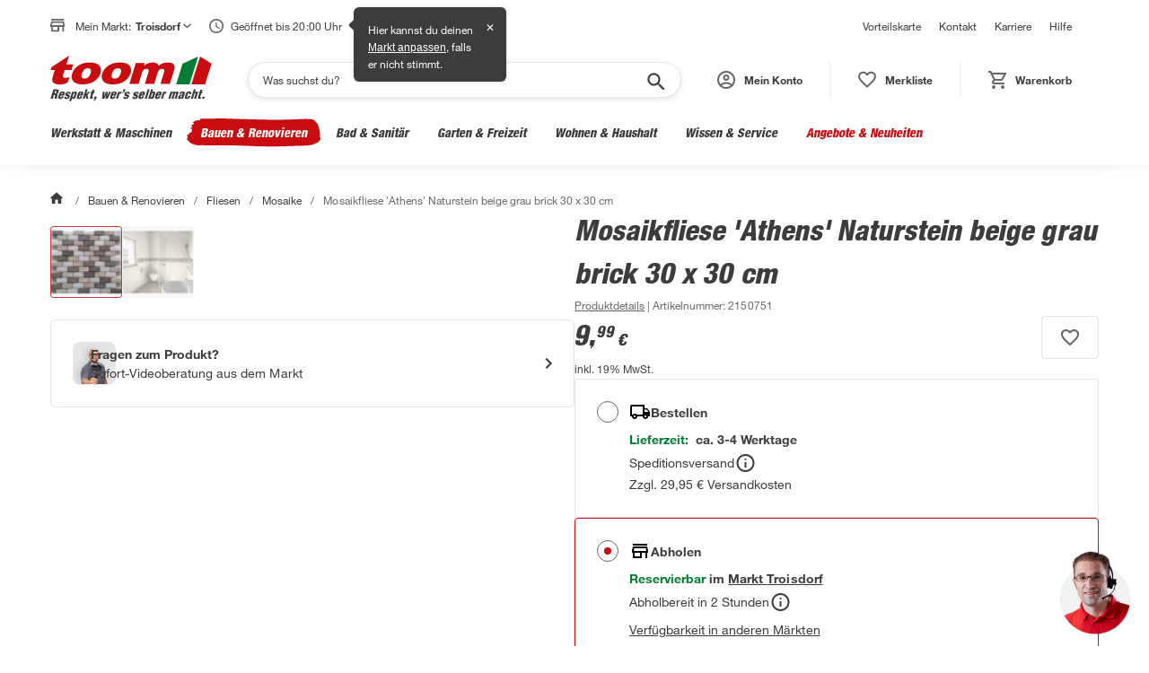

--- FILE ---
content_type: text/html; charset=utf-8
request_url: https://toom.de/p/mosaikfliese-athens-naturstein-beige-grau-brick-30-x-30-cm/2150751
body_size: 66160
content:

    <!DOCTYPE html>
    <html lang="de" >
      <head>
        <meta charset="UTF-8">
        <meta property="product:price:currency" content="EUR"/>
        <meta data-react-helmet="true" name="viewport" content="width=device-width, initial-scale=1, maximum-scale=5.0, minimum-scale=1.0"/><meta data-react-helmet="true" name="title" content="Mosaikfliese &#039;Athens&#039; Naturstein beige grau brick 30 x 30 cm"/><meta data-react-helmet="true" name="description" content="Mosaikfliese 'Athens' Naturstein beige grau brick 30 x 30 cm: stilvoller Look, modernes Design und setzt schöne Akzente."/><meta data-react-helmet="true" name="keywords" content="Mosaikfliese &#039;Athens&#039; Naturstein beige grau brick 30 x 30 cm"/><meta data-react-helmet="true" property="product:price:amount" content="9.99"/><meta data-react-helmet="true" property="og:type" content="og:product"/><meta data-react-helmet="true" property="og:title" content="Mosaikfliese &#039;Athens&#039; Naturstein beige grau brick 30 x 30 cm"/><meta data-react-helmet="true" property="og:image" content="https://static.toom.de/produkte/bilder/2150751/2150751_01.png"/><meta data-react-helmet="true" property="og:description" content="Die Mosaikfliese aus der Serie &#039;Athens&#039; sieht gut aus und kann zudem nicht nur für Böden und Wände, sondern auch für kreative Bastelprojekte genutzt werden. Weil die Fliese beim Brennvorgang etwas schrumpfen kann, handelt es sich bei der Größe von 3"/><meta data-react-helmet="true" property="og:url" content="https://toom.de/p/mosaikfliese-athens-naturstein-beige-grau-brick-30-x-30-cm/2150751"/>
        <title data-react-helmet="true"> Mosaikfliese 'Athens' Naturstein beige grau brick 30 x 30 cm | toom Baumarkt</title>
        <link rel="preconnect" href="https://static.toom.de">

        <link rel="shortcut icon" href="/favicon.ico" type="image/ico" />
        <link rel="icon" href="/favicon.ico" type="image/ico" />

        <link data-react-helmet="true" rel="canonical" href="https://toom.de/p/mosaikfliese-athens-naturstein-beige-grau-brick-30-x-30-cm/2150751"/>

        
    <script crossorigin src="https://static.toom.de/ui/scripts/react@18.3.1/umd/react.production.min.js"></script>
    <script crossorigin src="https://static.toom.de/ui/scripts/react-dom@18.3.1/umd/react-dom.production.min.js"></script>
    <script crossorigin src="https://static.toom.de/ui/scripts/@emotion/react@11.11.4/dist/emotion-react.umd.min.js"></script>
    <script crossorigin src="https://static.toom.de/ui/scripts/@emotion/styled@11.11.5/dist/emotion-styled.umd.min.js"></script>
    <script>
      window.react = window.React;
      window['react-dom'] = window.ReactDOM;
      window['@emotion/react'] = window.emotionReact;
      window['@emotion/styled'] = window.emotionStyled;
    </script>
  

        <script src="https://static.toom.de/pdp/4.18.5/pdp.browser.js" defer></script>
        <style data-emotion="css "></style>
      </head>
      <body >
        <div id="root" data-props="%7B%22header%22%3A%7B%22header%22%3A%5B%7B%22title%22%3A%22Vorteilskarte%22%2C%22link%22%3A%7B%22href%22%3A%22%2Fservice%2Fvorteilskarte%2F%22%2C%22text%22%3A%22Vorteilskarte%22%7D%7D%2C%7B%22title%22%3A%22Kontakt%22%2C%22link%22%3A%7B%22href%22%3A%22%2Fkontakt%2F%22%2C%22text%22%3A%22Kontakt%22%7D%7D%2C%7B%22title%22%3A%22Karriere%22%2C%22link%22%3A%7B%22href%22%3A%22https%3A%2F%2Fkarriere.toom.de%2F%3Futm_source%3Dtoomdeheader%26utm_medium%3Dcpc%22%2C%22text%22%3A%22Karriere%22%7D%7D%2C%7B%22title%22%3A%22Hilfe%22%2C%22link%22%3A%7B%22href%22%3A%22%2Fhilfe%2F%22%2C%22text%22%3A%22Hilfe%22%7D%7D%5D%2C%22navigation%22%3A%7B%22category%22%3A%5B%7B%22id%22%3A%221-10-00-00-00%22%2C%22image-url%22%3A%22https%3A%2F%2Fstatic.toom.de%2Fimg%2Fnavigation%2Fwerkstatt-maschinen.jpg%22%2C%22link%22%3A%7B%22href%22%3A%22%2Fwerkstatt-maschinen%2F%22%2C%22text%22%3A%22Werkstatt%20%26%20Maschinen%22%7D%2C%22subCategories%22%3A%5B%7B%22id%22%3A%221-10-06-00-00%22%2C%22image-url%22%3A%22https%3A%2F%2Fstatic.toom.de%2Fimg%2Fnavigation%2Fmesswerkzeuge.jpg%22%2C%22link%22%3A%7B%22href%22%3A%22%2Fc%2Fwerkstatt-maschinen%2Fmesswerkzeuge%22%2C%22text%22%3A%22Messwerkzeuge%22%7D%2C%22subCategories%22%3A%5B%7B%22id%22%3A%221-10-06-02-00%22%2C%22image-url%22%3A%22https%3A%2F%2Fstatic.toom.de%2Fui%2Flatest%2Fassets%2Fimg%2Ffallback_icon_96x96.png%22%2C%22link%22%3A%7B%22href%22%3A%22%2Fc%2Fwerkstatt-maschinen%2Fmesswerkzeuge%2Frichtlatten%22%2C%22text%22%3A%22Richtlatten%22%7D%7D%2C%7B%22id%22%3A%221-10-06-13-00%22%2C%22image-url%22%3A%22https%3A%2F%2Fstatic.toom.de%2Fui%2Flatest%2Fassets%2Fimg%2Ffallback_icon_96x96.png%22%2C%22link%22%3A%7B%22href%22%3A%22%2Fc%2Fwerkstatt-maschinen%2Fmesswerkzeuge%2Fwasserwaagen%22%2C%22text%22%3A%22Wasserwaagen%22%7D%7D%2C%7B%22id%22%3A%221-10-06-15-00%22%2C%22image-url%22%3A%22https%3A%2F%2Fstatic.toom.de%2Fui%2Flatest%2Fassets%2Fimg%2Ffallback_icon_96x96.png%22%2C%22link%22%3A%7B%22href%22%3A%22%2Fc%2Fwerkstatt-maschinen%2Fmesswerkzeuge%2Fbohrschablonen%22%2C%22text%22%3A%22Bohrschablonen%22%7D%7D%2C%7B%22id%22%3A%221-10-06-16-00%22%2C%22image-url%22%3A%22https%3A%2F%2Fstatic.toom.de%2Fui%2Flatest%2Fassets%2Fimg%2Ffallback_icon_96x96.png%22%2C%22link%22%3A%7B%22href%22%3A%22%2Fc%2Fwerkstatt-maschinen%2Fmesswerkzeuge%2Felektromessgeraete%22%2C%22text%22%3A%22Elektromessger%C3%A4te%22%7D%7D%2C%7B%22id%22%3A%221-10-06-10-00%22%2C%22image-url%22%3A%22https%3A%2F%2Fstatic.toom.de%2Fui%2Flatest%2Fassets%2Fimg%2Ffallback_icon_96x96.png%22%2C%22link%22%3A%7B%22href%22%3A%22%2Fc%2Fwerkstatt-maschinen%2Fmesswerkzeuge%2Flasermessgeraete%22%2C%22text%22%3A%22Lasermessger%C3%A4te%22%7D%7D%2C%7B%22id%22%3A%221-10-06-17-00%22%2C%22image-url%22%3A%22https%3A%2F%2Fstatic.toom.de%2Fui%2Flatest%2Fassets%2Fimg%2Ffallback_icon_96x96.png%22%2C%22link%22%3A%7B%22href%22%3A%22%2Fc%2Fwerkstatt-maschinen%2Fmesswerkzeuge%2Fenergiekostenmessgeraete%22%2C%22text%22%3A%22Energiekostenmessger%C3%A4te%22%7D%7D%2C%7B%22id%22%3A%221-10-06-18-00%22%2C%22image-url%22%3A%22https%3A%2F%2Fstatic.toom.de%2Fui%2Flatest%2Fassets%2Fimg%2Ffallback_icon_96x96.png%22%2C%22link%22%3A%7B%22href%22%3A%22%2Fc%2Fwerkstatt-maschinen%2Fmesswerkzeuge%2Ffeuchtigkeitsmessgeraete%22%2C%22text%22%3A%22Feuchtigkeitsmessger%C3%A4te%22%7D%7D%2C%7B%22id%22%3A%221-10-06-19-00%22%2C%22image-url%22%3A%22https%3A%2F%2Fstatic.toom.de%2Fui%2Flatest%2Fassets%2Fimg%2Ffallback_icon_96x96.png%22%2C%22link%22%3A%7B%22href%22%3A%22%2Fc%2Fwerkstatt-maschinen%2Fmesswerkzeuge%2Fgehrungsladen-schneidladen%22%2C%22text%22%3A%22Gehrungsladen%20%26%20Schneidladen%22%7D%7D%2C%7B%22id%22%3A%221-10-06-20-00%22%2C%22image-url%22%3A%22https%3A%2F%2Fstatic.toom.de%2Fui%2Flatest%2Fassets%2Fimg%2Ffallback_icon_96x96.png%22%2C%22link%22%3A%7B%22href%22%3A%22%2Fc%2Fwerkstatt-maschinen%2Fmesswerkzeuge%2Flehren%22%2C%22text%22%3A%22Lehren%22%7D%7D%2C%7B%22id%22%3A%221-10-06-21-00%22%2C%22image-url%22%3A%22https%3A%2F%2Fstatic.toom.de%2Fui%2Flatest%2Fassets%2Fimg%2Ffallback_icon_96x96.png%22%2C%22link%22%3A%7B%22href%22%3A%22%2Fc%2Fwerkstatt-maschinen%2Fmesswerkzeuge%2Fleitungssucher-ortungsgeraete%22%2C%22text%22%3A%22Leitungssucher%20%26%20Ortungsger%C3%A4te%22%7D%7D%2C%7B%22id%22%3A%221-10-06-22-00%22%2C%22image-url%22%3A%22https%3A%2F%2Fstatic.toom.de%2Fui%2Flatest%2Fassets%2Fimg%2Ffallback_icon_96x96.png%22%2C%22link%22%3A%7B%22href%22%3A%22%2Fc%2Fwerkstatt-maschinen%2Fmesswerkzeuge%2Fmessschieber%22%2C%22text%22%3A%22Messschieber%22%7D%7D%2C%7B%22id%22%3A%221-10-06-23-00%22%2C%22image-url%22%3A%22https%3A%2F%2Fstatic.toom.de%2Fui%2Flatest%2Fassets%2Fimg%2Ffallback_icon_96x96.png%22%2C%22link%22%3A%7B%22href%22%3A%22%2Fc%2Fwerkstatt-maschinen%2Fmesswerkzeuge%2Fnivelliergeraete%22%2C%22text%22%3A%22Nivellierger%C3%A4te%22%7D%7D%2C%7B%22id%22%3A%221-10-06-24-00%22%2C%22image-url%22%3A%22https%3A%2F%2Fstatic.toom.de%2Fui%2Flatest%2Fassets%2Fimg%2Ffallback_icon_96x96.png%22%2C%22link%22%3A%7B%22href%22%3A%22%2Fc%2Fwerkstatt-maschinen%2Fmesswerkzeuge%2Fstahlmassstab%22%2C%22text%22%3A%22Stahlma%C3%9Fstab%22%7D%7D%2C%7B%22id%22%3A%221-10-06-25-00%22%2C%22image-url%22%3A%22https%3A%2F%2Fstatic.toom.de%2Fui%2Flatest%2Fassets%2Fimg%2Ffallback_icon_96x96.png%22%2C%22link%22%3A%7B%22href%22%3A%22%2Fc%2Fwerkstatt-maschinen%2Fmesswerkzeuge%2Fwaermebildkameras%22%2C%22text%22%3A%22W%C3%A4rmebildkameras%22%7D%7D%2C%7B%22id%22%3A%221-10-06-26-00%22%2C%22image-url%22%3A%22https%3A%2F%2Fstatic.toom.de%2Fui%2Flatest%2Fassets%2Fimg%2Ffallback_icon_96x96.png%22%2C%22link%22%3A%7B%22href%22%3A%22%2Fc%2Fwerkstatt-maschinen%2Fmesswerkzeuge%2Fwinkelmesser-schmiegen%22%2C%22text%22%3A%22Winkelmesser%20%26%20Schmiegen%22%7D%7D%2C%7B%22id%22%3A%221-10-06-27-00%22%2C%22image-url%22%3A%22https%3A%2F%2Fstatic.toom.de%2Fui%2Flatest%2Fassets%2Fimg%2Ffallback_icon_96x96.png%22%2C%22link%22%3A%7B%22href%22%3A%22%2Fc%2Fwerkstatt-maschinen%2Fmesswerkzeuge%2Fzollstoecke%22%2C%22text%22%3A%22Zollst%C3%B6cke%22%7D%7D%2C%7B%22id%22%3A%221-10-06-28-00%22%2C%22image-url%22%3A%22https%3A%2F%2Fstatic.toom.de%2Fui%2Flatest%2Fassets%2Fimg%2Ffallback_icon_96x96.png%22%2C%22link%22%3A%7B%22href%22%3A%22%2Fc%2Fwerkstatt-maschinen%2Fmesswerkzeuge%2Fmassbaender%22%2C%22text%22%3A%22Ma%C3%9Fb%C3%A4nder%22%7D%7D%5D%7D%2C%7B%22id%22%3A%221-10-08-00-00%22%2C%22image-url%22%3A%22https%3A%2F%2Fstatic.toom.de%2Fimg%2Fnavigation%2Fhandwerkzeuge.jpg%22%2C%22link%22%3A%7B%22href%22%3A%22%2Fc%2Fwerkstatt-maschinen%2Fhandwerkzeuge%22%2C%22text%22%3A%22Handwerkzeuge%22%7D%2C%22subCategories%22%3A%5B%7B%22id%22%3A%221-10-08-01-00%22%2C%22image-url%22%3A%22https%3A%2F%2Fstatic.toom.de%2Fui%2Flatest%2Fassets%2Fimg%2Ffallback_icon_96x96.png%22%2C%22link%22%3A%7B%22href%22%3A%22%2Fc%2Fwerkstatt-maschinen%2Fhandwerkzeuge%2Faexte-beile-spaltkeile%22%2C%22text%22%3A%22%C3%84xte%2C%20Beile%20%26%20Spaltkeile%22%7D%7D%2C%7B%22id%22%3A%221-10-08-02-00%22%2C%22image-url%22%3A%22https%3A%2F%2Fstatic.toom.de%2Fui%2Flatest%2Fassets%2Fimg%2Ffallback_icon_96x96.png%22%2C%22link%22%3A%7B%22href%22%3A%22%2Fc%2Fwerkstatt-maschinen%2Fhandwerkzeuge%2Fbrecheisen-nageleisen%22%2C%22text%22%3A%22Brecheisen%20%26%20Nageleisen%22%7D%7D%2C%7B%22id%22%3A%221-10-08-03-00%22%2C%22image-url%22%3A%22https%3A%2F%2Fstatic.toom.de%2Fui%2Flatest%2Fassets%2Fimg%2Ffallback_icon_96x96.png%22%2C%22link%22%3A%7B%22href%22%3A%22%2Fc%2Fwerkstatt-maschinen%2Fhandwerkzeuge%2Fdrahtbuersten%22%2C%22text%22%3A%22Drahtb%C3%BCrsten%22%7D%7D%2C%7B%22id%22%3A%221-10-08-04-00%22%2C%22image-url%22%3A%22https%3A%2F%2Fstatic.toom.de%2Fui%2Flatest%2Fassets%2Fimg%2Ffallback_icon_96x96.png%22%2C%22link%22%3A%7B%22href%22%3A%22%2Fc%2Fwerkstatt-maschinen%2Fhandwerkzeuge%2Ffeilen-raspeln%22%2C%22text%22%3A%22Feilen%20%26%20Raspeln%22%7D%7D%2C%7B%22id%22%3A%221-10-08-05-00%22%2C%22image-url%22%3A%22https%3A%2F%2Fstatic.toom.de%2Fui%2Flatest%2Fassets%2Fimg%2Ffallback_icon_96x96.png%22%2C%22link%22%3A%7B%22href%22%3A%22%2Fc%2Fwerkstatt-maschinen%2Fhandwerkzeuge%2Fhaemmer%22%2C%22text%22%3A%22H%C3%A4mmer%22%7D%7D%2C%7B%22id%22%3A%221-10-08-06-00%22%2C%22image-url%22%3A%22https%3A%2F%2Fstatic.toom.de%2Fui%2Flatest%2Fassets%2Fimg%2Ffallback_icon_96x96.png%22%2C%22link%22%3A%7B%22href%22%3A%22%2Fc%2Fwerkstatt-maschinen%2Fhandwerkzeuge%2Fhandsaegen-saegeblaetter%22%2C%22text%22%3A%22Hands%C3%A4gen%20%26%20S%C3%A4gebl%C3%A4tter%22%7D%7D%2C%7B%22id%22%3A%221-10-08-07-00%22%2C%22image-url%22%3A%22https%3A%2F%2Fstatic.toom.de%2Fui%2Flatest%2Fassets%2Fimg%2Ffallback_icon_96x96.png%22%2C%22link%22%3A%7B%22href%22%3A%22%2Fc%2Fwerkstatt-maschinen%2Fhandwerkzeuge%2Fhobel-beitel%22%2C%22text%22%3A%22Hobel%20%26%20Beitel%22%7D%7D%2C%7B%22id%22%3A%221-10-08-08-00%22%2C%22image-url%22%3A%22https%3A%2F%2Fstatic.toom.de%2Fui%2Flatest%2Fassets%2Fimg%2Ffallback_icon_96x96.png%22%2C%22link%22%3A%7B%22href%22%3A%22%2Fc%2Fwerkstatt-maschinen%2Fhandwerkzeuge%2Fkartuschenpressen-schaumpistolen%22%2C%22text%22%3A%22Kartuschenpressen%20%26%20Schaumpistolen%22%7D%7D%2C%7B%22id%22%3A%221-10-08-09-00%22%2C%22image-url%22%3A%22https%3A%2F%2Fstatic.toom.de%2Fui%2Flatest%2Fassets%2Fimg%2Ffallback_icon_96x96.png%22%2C%22link%22%3A%7B%22href%22%3A%22%2Fc%2Fwerkstatt-maschinen%2Fhandwerkzeuge%2Fmaurerwerkzeuge-fliesenwerkzeuge%22%2C%22text%22%3A%22Maurerwerkzeuge%20%26%20Fliesenwerkzeuge%22%7D%7D%2C%7B%22id%22%3A%221-10-08-10-00%22%2C%22image-url%22%3A%22https%3A%2F%2Fstatic.toom.de%2Fui%2Flatest%2Fassets%2Fimg%2Ffallback_icon_96x96.png%22%2C%22link%22%3A%7B%22href%22%3A%22%2Fc%2Fwerkstatt-maschinen%2Fhandwerkzeuge%2Fmeissel%22%2C%22text%22%3A%22Mei%C3%9Fel%22%7D%7D%2C%7B%22id%22%3A%221-10-08-11-00%22%2C%22image-url%22%3A%22https%3A%2F%2Fstatic.toom.de%2Fui%2Flatest%2Fassets%2Fimg%2Ffallback_icon_96x96.png%22%2C%22link%22%3A%7B%22href%22%3A%22%2Fc%2Fwerkstatt-maschinen%2Fhandwerkzeuge%2Fmesser-scheren%22%2C%22text%22%3A%22Messer%20%26%20Scheren%22%7D%7D%2C%7B%22id%22%3A%221-10-08-13-00%22%2C%22image-url%22%3A%22https%3A%2F%2Fstatic.toom.de%2Fui%2Flatest%2Fassets%2Fimg%2Ffallback_icon_96x96.png%22%2C%22link%22%3A%7B%22href%22%3A%22%2Fc%2Fwerkstatt-maschinen%2Fhandwerkzeuge%2Fnietwerkzeuge%22%2C%22text%22%3A%22Nietwerkzeuge%22%7D%7D%2C%7B%22id%22%3A%221-10-08-14-00%22%2C%22image-url%22%3A%22https%3A%2F%2Fstatic.toom.de%2Fui%2Flatest%2Fassets%2Fimg%2Ffallback_icon_96x96.png%22%2C%22link%22%3A%7B%22href%22%3A%22%2Fc%2Fwerkstatt-maschinen%2Fhandwerkzeuge%2Fsanitaerwerkzeuge%22%2C%22text%22%3A%22Sanit%C3%A4rwerkzeuge%22%7D%7D%2C%7B%22id%22%3A%221-10-08-15-00%22%2C%22image-url%22%3A%22https%3A%2F%2Fstatic.toom.de%2Fui%2Flatest%2Fassets%2Fimg%2Ffallback_icon_96x96.png%22%2C%22link%22%3A%7B%22href%22%3A%22%2Fc%2Fwerkstatt-maschinen%2Fhandwerkzeuge%2Fschraubendreher-schraubenschluessel%22%2C%22text%22%3A%22Schraubendreher%20%26%20Schraubenschl%C3%BCssel%22%7D%7D%2C%7B%22id%22%3A%221-10-08-16-00%22%2C%22image-url%22%3A%22https%3A%2F%2Fstatic.toom.de%2Fui%2Flatest%2Fassets%2Fimg%2Ffallback_icon_96x96.png%22%2C%22link%22%3A%7B%22href%22%3A%22%2Fc%2Fwerkstatt-maschinen%2Fhandwerkzeuge%2Fspannwerkzeuge%22%2C%22text%22%3A%22Spannwerkzeuge%22%7D%7D%2C%7B%22id%22%3A%221-10-08-17-00%22%2C%22image-url%22%3A%22https%3A%2F%2Fstatic.toom.de%2Fui%2Flatest%2Fassets%2Fimg%2Ffallback_icon_96x96.png%22%2C%22link%22%3A%7B%22href%22%3A%22%2Fc%2Fwerkstatt-maschinen%2Fhandwerkzeuge%2Fwerkzeugsets-werkzeugkoffer%22%2C%22text%22%3A%22Werkzeugsets%20%26%20Werkzeugkoffer%22%7D%7D%2C%7B%22id%22%3A%221-10-08-18-00%22%2C%22image-url%22%3A%22https%3A%2F%2Fstatic.toom.de%2Fui%2Flatest%2Fassets%2Fimg%2Ffallback_icon_96x96.png%22%2C%22link%22%3A%7B%22href%22%3A%22%2Fc%2Fwerkstatt-maschinen%2Fhandwerkzeuge%2Fzangen%22%2C%22text%22%3A%22Zangen%22%7D%7D%5D%7D%2C%7B%22id%22%3A%221-10-07-00-00%22%2C%22image-url%22%3A%22https%3A%2F%2Fstatic.toom.de%2Fimg%2Fnavigation%2Freinigungsmaschinen.jpg%22%2C%22link%22%3A%7B%22href%22%3A%22%2Fc%2Fwerkstatt-maschinen%2Freinigungsmaschinen%22%2C%22text%22%3A%22Reinigungsmaschinen%22%7D%2C%22subCategories%22%3A%5B%7B%22id%22%3A%221-10-07-01-00%22%2C%22image-url%22%3A%22https%3A%2F%2Fstatic.toom.de%2Fui%2Flatest%2Fassets%2Fimg%2Ffallback_icon_96x96.png%22%2C%22link%22%3A%7B%22href%22%3A%22%2Fc%2Fwerkstatt-maschinen%2Freinigungsmaschinen%2Fhochdruckreiniger%22%2C%22text%22%3A%22Hochdruckreiniger%22%7D%7D%2C%7B%22id%22%3A%221-10-07-02-00%22%2C%22image-url%22%3A%22https%3A%2F%2Fstatic.toom.de%2Fui%2Flatest%2Fassets%2Fimg%2Ffallback_icon_96x96.png%22%2C%22link%22%3A%7B%22href%22%3A%22%2Fc%2Fwerkstatt-maschinen%2Freinigungsmaschinen%2Fkehrmaschinen%22%2C%22text%22%3A%22Kehrmaschinen%22%7D%7D%2C%7B%22id%22%3A%221-10-07-04-00%22%2C%22image-url%22%3A%22https%3A%2F%2Fstatic.toom.de%2Fui%2Flatest%2Fassets%2Fimg%2Ffallback_icon_96x96.png%22%2C%22link%22%3A%7B%22href%22%3A%22%2Fc%2Fwerkstatt-maschinen%2Freinigungsmaschinen%2Fzubehoer-fuer-reinigungsmaschinen%22%2C%22text%22%3A%22Zubeh%C3%B6r%20f%C3%BCr%20Reinigungsmaschinen%22%7D%7D%2C%7B%22id%22%3A%221-10-07-05-00%22%2C%22image-url%22%3A%22https%3A%2F%2Fstatic.toom.de%2Fui%2Flatest%2Fassets%2Fimg%2Ffallback_icon_96x96.png%22%2C%22link%22%3A%7B%22href%22%3A%22%2Fc%2Fwerkstatt-maschinen%2Freinigungsmaschinen%2Fnasssauger-trockensauger%22%2C%22text%22%3A%22Nasssauger%20%26%20Trockensauger%22%7D%7D%5D%7D%2C%7B%22id%22%3A%221-10-01-00-00%22%2C%22image-url%22%3A%22https%3A%2F%2Fstatic.toom.de%2Fimg%2Fnavigation%2Feisenwaren-beschlaege.jpg%22%2C%22link%22%3A%7B%22href%22%3A%22%2Fc%2Fwerkstatt-maschinen%2Feisenwaren-beschlaege%22%2C%22text%22%3A%22Eisenwaren%20%26%20Beschl%C3%A4ge%22%7D%2C%22subCategories%22%3A%5B%7B%22id%22%3A%221-10-01-01-00%22%2C%22image-url%22%3A%22https%3A%2F%2Fstatic.toom.de%2Fui%2Flatest%2Fassets%2Fimg%2Ffallback_icon_96x96.png%22%2C%22link%22%3A%7B%22href%22%3A%22%2Fc%2Fwerkstatt-maschinen%2Feisenwaren-beschlaege%2Fnaegel-stifte-haken%22%2C%22text%22%3A%22N%C3%A4gel%2C%20Stifte%20%26%20Haken%22%7D%7D%2C%7B%22id%22%3A%221-10-01-02-00%22%2C%22image-url%22%3A%22https%3A%2F%2Fstatic.toom.de%2Fui%2Flatest%2Fassets%2Fimg%2Ffallback_icon_96x96.png%22%2C%22link%22%3A%7B%22href%22%3A%22%2Fc%2Fwerkstatt-maschinen%2Feisenwaren-beschlaege%2Fketten-seile-draehte%22%2C%22text%22%3A%22Ketten%2C%20Seile%20%26%20Dr%C3%A4hte%22%7D%7D%2C%7B%22id%22%3A%221-10-01-03-00%22%2C%22image-url%22%3A%22https%3A%2F%2Fstatic.toom.de%2Fui%2Flatest%2Fassets%2Fimg%2Ffallback_icon_96x96.png%22%2C%22link%22%3A%7B%22href%22%3A%22%2Fc%2Fwerkstatt-maschinen%2Feisenwaren-beschlaege%2Frollen-raeder%22%2C%22text%22%3A%22Rollen%20%26%20R%C3%A4der%22%7D%7D%2C%7B%22id%22%3A%221-10-01-04-00%22%2C%22image-url%22%3A%22https%3A%2F%2Fstatic.toom.de%2Fui%2Flatest%2Fassets%2Fimg%2Ffallback_icon_96x96.png%22%2C%22link%22%3A%7B%22href%22%3A%22%2Fc%2Fwerkstatt-maschinen%2Feisenwaren-beschlaege%2Fschrauben%22%2C%22text%22%3A%22Schrauben%22%7D%7D%2C%7B%22id%22%3A%221-10-01-05-00%22%2C%22image-url%22%3A%22https%3A%2F%2Fstatic.toom.de%2Fui%2Flatest%2Fassets%2Fimg%2Ffallback_icon_96x96.png%22%2C%22link%22%3A%7B%22href%22%3A%22%2Fc%2Fwerkstatt-maschinen%2Feisenwaren-beschlaege%2Fmuttern%22%2C%22text%22%3A%22Muttern%22%7D%7D%2C%7B%22id%22%3A%221-10-01-06-00%22%2C%22image-url%22%3A%22https%3A%2F%2Fstatic.toom.de%2Fui%2Flatest%2Fassets%2Fimg%2Ffallback_icon_96x96.png%22%2C%22link%22%3A%7B%22href%22%3A%22%2Fc%2Fwerkstatt-maschinen%2Feisenwaren-beschlaege%2Fduebel%22%2C%22text%22%3A%22D%C3%BCbel%22%7D%7D%2C%7B%22id%22%3A%221-10-01-07-00%22%2C%22image-url%22%3A%22https%3A%2F%2Fstatic.toom.de%2Fui%2Flatest%2Fassets%2Fimg%2Ffallback_icon_96x96.png%22%2C%22link%22%3A%7B%22href%22%3A%22%2Fc%2Fwerkstatt-maschinen%2Feisenwaren-beschlaege%2Frohre%22%2C%22text%22%3A%22Rohre%22%7D%7D%2C%7B%22id%22%3A%221-10-01-08-00%22%2C%22image-url%22%3A%22https%3A%2F%2Fstatic.toom.de%2Fui%2Flatest%2Fassets%2Fimg%2Ffallback_icon_96x96.png%22%2C%22link%22%3A%7B%22href%22%3A%22%2Fc%2Fwerkstatt-maschinen%2Feisenwaren-beschlaege%2Fbleche%22%2C%22text%22%3A%22Bleche%22%7D%7D%2C%7B%22id%22%3A%221-10-01-09-00%22%2C%22image-url%22%3A%22https%3A%2F%2Fstatic.toom.de%2Fui%2Flatest%2Fassets%2Fimg%2Ffallback_icon_96x96.png%22%2C%22link%22%3A%7B%22href%22%3A%22%2Fc%2Fwerkstatt-maschinen%2Feisenwaren-beschlaege%2Fprofile%22%2C%22text%22%3A%22Profile%22%7D%7D%2C%7B%22id%22%3A%221-10-01-10-00%22%2C%22image-url%22%3A%22https%3A%2F%2Fstatic.toom.de%2Fui%2Flatest%2Fassets%2Fimg%2Ffallback_icon_96x96.png%22%2C%22link%22%3A%7B%22href%22%3A%22%2Fc%2Fwerkstatt-maschinen%2Feisenwaren-beschlaege%2Fholzverbinder-baubeschlaege%22%2C%22text%22%3A%22Holzverbinder%20%26%20Baubeschl%C3%A4ge%22%7D%7D%2C%7B%22id%22%3A%221-10-01-11-00%22%2C%22image-url%22%3A%22https%3A%2F%2Fstatic.toom.de%2Fui%2Flatest%2Fassets%2Fimg%2Ffallback_icon_96x96.png%22%2C%22link%22%3A%7B%22href%22%3A%22%2Fc%2Fwerkstatt-maschinen%2Feisenwaren-beschlaege%2Fbriefkaesten-hausnummern%22%2C%22text%22%3A%22Briefk%C3%A4sten%20%26%20Hausnummern%22%7D%7D%5D%7D%2C%7B%22id%22%3A%221-10-02-00-00%22%2C%22image-url%22%3A%22https%3A%2F%2Fstatic.toom.de%2Fimg%2Fnavigation%2Fwerkstatteinrichtung.jpg%22%2C%22link%22%3A%7B%22href%22%3A%22%2Fc%2Fwerkstatt-maschinen%2Fwerkstatteinrichtung%22%2C%22text%22%3A%22Werkstatteinrichtung%22%7D%2C%22subCategories%22%3A%5B%7B%22id%22%3A%221-10-02-01-00%22%2C%22image-url%22%3A%22https%3A%2F%2Fstatic.toom.de%2Fui%2Flatest%2Fassets%2Fimg%2Ffallback_icon_96x96.png%22%2C%22link%22%3A%7B%22href%22%3A%22%2Fc%2Fwerkstatt-maschinen%2Fwerkstatteinrichtung%2Fwerkbaenke-tische%22%2C%22text%22%3A%22Werkb%C3%A4nke%20%26%20-tische%22%7D%7D%2C%7B%22id%22%3A%221-10-02-03-00%22%2C%22image-url%22%3A%22https%3A%2F%2Fstatic.toom.de%2Fui%2Flatest%2Fassets%2Fimg%2Ffallback_icon_96x96.png%22%2C%22link%22%3A%7B%22href%22%3A%22%2Fc%2Fwerkstatt-maschinen%2Fwerkstatteinrichtung%2Fwerkstattschraenke%22%2C%22text%22%3A%22Werkstattschr%C3%A4nke%22%7D%7D%2C%7B%22id%22%3A%221-10-02-02-00%22%2C%22image-url%22%3A%22https%3A%2F%2Fstatic.toom.de%2Fui%2Flatest%2Fassets%2Fimg%2Ffallback_icon_96x96.png%22%2C%22link%22%3A%7B%22href%22%3A%22%2Fc%2Fwerkstatt-maschinen%2Fwerkstatteinrichtung%2Fwerkstattwagen%22%2C%22text%22%3A%22Werkstattwagen%22%7D%7D%2C%7B%22id%22%3A%221-10-02-04-00%22%2C%22image-url%22%3A%22https%3A%2F%2Fstatic.toom.de%2Fui%2Flatest%2Fassets%2Fimg%2Ffallback_icon_96x96.png%22%2C%22link%22%3A%7B%22href%22%3A%22%2Fc%2Fwerkstatt-maschinen%2Fwerkstatteinrichtung%2Fwerkstattregale%22%2C%22text%22%3A%22Werkstattregale%22%7D%7D%2C%7B%22id%22%3A%221-10-02-05-00%22%2C%22image-url%22%3A%22https%3A%2F%2Fstatic.toom.de%2Fui%2Flatest%2Fassets%2Fimg%2Ffallback_icon_96x96.png%22%2C%22link%22%3A%7B%22href%22%3A%22%2Fc%2Fwerkstatt-maschinen%2Fwerkstatteinrichtung%2Fmoebelkarren-transportroller%22%2C%22text%22%3A%22M%C3%B6belkarren%20%26%20Transportroller%22%7D%7D%2C%7B%22id%22%3A%221-10-02-07-00%22%2C%22image-url%22%3A%22https%3A%2F%2Fstatic.toom.de%2Fui%2Flatest%2Fassets%2Fimg%2Ffallback_icon_96x96.png%22%2C%22link%22%3A%7B%22href%22%3A%22%2Fc%2Fwerkstatt-maschinen%2Fwerkstatteinrichtung%2Flochwandsysteme%22%2C%22text%22%3A%22Lochwandsysteme%22%7D%7D%2C%7B%22id%22%3A%221-10-02-06-00%22%2C%22image-url%22%3A%22https%3A%2F%2Fstatic.toom.de%2Fui%2Flatest%2Fassets%2Fimg%2Ffallback_icon_96x96.png%22%2C%22link%22%3A%7B%22href%22%3A%22%2Fc%2Fwerkstatt-maschinen%2Fwerkstatteinrichtung%2Farbeitsleuchten-baustrahler%22%2C%22text%22%3A%22Arbeitsleuchten%20%26%20Baustrahler%22%7D%7D%2C%7B%22id%22%3A%221-10-02-08-00%22%2C%22image-url%22%3A%22https%3A%2F%2Fstatic.toom.de%2Fui%2Flatest%2Fassets%2Fimg%2Ffallback_icon_96x96.png%22%2C%22link%22%3A%7B%22href%22%3A%22%2Fc%2Fwerkstatt-maschinen%2Fwerkstatteinrichtung%2Fsichtlagerkaesten%22%2C%22text%22%3A%22Sichtlagerk%C3%A4sten%22%7D%7D%5D%7D%2C%7B%22id%22%3A%221-10-03-00-00%22%2C%22image-url%22%3A%22https%3A%2F%2Fstatic.toom.de%2Fimg%2Fnavigation%2Felektrowerkzeuge.jpg%22%2C%22link%22%3A%7B%22href%22%3A%22%2Fc%2Fwerkstatt-maschinen%2Felektrowerkzeuge%22%2C%22text%22%3A%22Elektrowerkzeuge%22%7D%2C%22subCategories%22%3A%5B%7B%22id%22%3A%221-10-03-35-00%22%2C%22image-url%22%3A%22https%3A%2F%2Fstatic.toom.de%2Fui%2Flatest%2Fassets%2Fimg%2Ffallback_icon_96x96.png%22%2C%22link%22%3A%7B%22href%22%3A%22%2Fc%2Fwerkstatt-maschinen%2Felektrowerkzeuge%2Fmoertelruehrer-ruehrwerke%22%2C%22text%22%3A%22M%C3%B6rtelr%C3%BChrer%20%26%20R%C3%BChrwerke%22%7D%7D%2C%7B%22id%22%3A%221-10-03-32-00%22%2C%22image-url%22%3A%22https%3A%2F%2Fstatic.toom.de%2Fui%2Flatest%2Fassets%2Fimg%2Ffallback_icon_96x96.png%22%2C%22link%22%3A%7B%22href%22%3A%22%2Fc%2Fwerkstatt-maschinen%2Felektrowerkzeuge%2Ffliesenschneidmaschinen%22%2C%22text%22%3A%22Fliesenschneidmaschinen%22%7D%7D%2C%7B%22id%22%3A%221-10-03-33-00%22%2C%22image-url%22%3A%22https%3A%2F%2Fstatic.toom.de%2Fui%2Flatest%2Fassets%2Fimg%2Ffallback_icon_96x96.png%22%2C%22link%22%3A%7B%22href%22%3A%22%2Fc%2Fwerkstatt-maschinen%2Felektrowerkzeuge%2Fheissklebepistolen-heissklebestifte%22%2C%22text%22%3A%22Hei%C3%9Fklebepistolen%20%26%20Hei%C3%9Fklebestifte%22%7D%7D%2C%7B%22id%22%3A%221-10-03-20-00%22%2C%22image-url%22%3A%22https%3A%2F%2Fstatic.toom.de%2Fui%2Flatest%2Fassets%2Fimg%2Ffallback_icon_96x96.png%22%2C%22link%22%3A%7B%22href%22%3A%22%2Fc%2Fwerkstatt-maschinen%2Felektrowerkzeuge%2Fakkus-ladegeraete%22%2C%22text%22%3A%22Akkus%20%26%20Ladeger%C3%A4te%22%7D%7D%2C%7B%22id%22%3A%221-10-03-25-00%22%2C%22image-url%22%3A%22https%3A%2F%2Fstatic.toom.de%2Fui%2Flatest%2Fassets%2Fimg%2Ffallback_icon_96x96.png%22%2C%22link%22%3A%7B%22href%22%3A%22%2Fc%2Fwerkstatt-maschinen%2Felektrowerkzeuge%2Fbohrmaschinen-bohrschrauber%22%2C%22text%22%3A%22Bohrmaschinen%20%26%20Bohrschrauber%22%7D%7D%2C%7B%22id%22%3A%221-10-03-34-00%22%2C%22image-url%22%3A%22https%3A%2F%2Fstatic.toom.de%2Fui%2Flatest%2Fassets%2Fimg%2Ffallback_icon_96x96.png%22%2C%22link%22%3A%7B%22href%22%3A%22%2Fc%2Fwerkstatt-maschinen%2Felektrowerkzeuge%2Fsteinknacker-steintrennmaschinen%22%2C%22text%22%3A%22Steinknacker%20%26%20Steintrennmaschinen%22%7D%7D%2C%7B%22id%22%3A%221-10-03-22-00%22%2C%22image-url%22%3A%22https%3A%2F%2Fstatic.toom.de%2Fui%2Flatest%2Fassets%2Fimg%2Ffallback_icon_96x96.png%22%2C%22link%22%3A%7B%22href%22%3A%22%2Fc%2Fwerkstatt-maschinen%2Felektrowerkzeuge%2Fmaschinen-sets%22%2C%22text%22%3A%22Maschinen-Sets%22%7D%7D%2C%7B%22id%22%3A%221-10-03-28-00%22%2C%22image-url%22%3A%22https%3A%2F%2Fstatic.toom.de%2Fui%2Flatest%2Fassets%2Fimg%2Ffallback_icon_96x96.png%22%2C%22link%22%3A%7B%22href%22%3A%22%2Fc%2Fwerkstatt-maschinen%2Felektrowerkzeuge%2Fschleifmaschinen-trennmaschinen%22%2C%22text%22%3A%22Schleifmaschinen%20%26%20Trennmaschinen%22%7D%7D%2C%7B%22id%22%3A%221-10-03-29-00%22%2C%22image-url%22%3A%22https%3A%2F%2Fstatic.toom.de%2Fui%2Flatest%2Fassets%2Fimg%2Ffallback_icon_96x96.png%22%2C%22link%22%3A%7B%22href%22%3A%22%2Fc%2Fwerkstatt-maschinen%2Felektrowerkzeuge%2Fschweissgeraete-loetkolben%22%2C%22text%22%3A%22Schwei%C3%9Fger%C3%A4te%20%26%20L%C3%B6tkolben%22%7D%7D%2C%7B%22id%22%3A%221-10-03-30-00%22%2C%22image-url%22%3A%22https%3A%2F%2Fstatic.toom.de%2Fui%2Flatest%2Fassets%2Fimg%2Ffallback_icon_96x96.png%22%2C%22link%22%3A%7B%22href%22%3A%22%2Fc%2Fwerkstatt-maschinen%2Felektrowerkzeuge%2Fstromerzeuger%22%2C%22text%22%3A%22Stromerzeuger%22%7D%7D%2C%7B%22id%22%3A%221-10-03-31-00%22%2C%22image-url%22%3A%22https%3A%2F%2Fstatic.toom.de%2Fui%2Flatest%2Fassets%2Fimg%2Ffallback_icon_96x96.png%22%2C%22link%22%3A%7B%22href%22%3A%22%2Fc%2Fwerkstatt-maschinen%2Felektrowerkzeuge%2Ftacker-druckluftnagler%22%2C%22text%22%3A%22Tacker%20%26%20Druckluftnagler%22%7D%7D%2C%7B%22id%22%3A%221-10-03-03-00%22%2C%22image-url%22%3A%22https%3A%2F%2Fstatic.toom.de%2Fui%2Flatest%2Fassets%2Fimg%2Ffallback_icon_96x96.png%22%2C%22link%22%3A%7B%22href%22%3A%22%2Fc%2Fwerkstatt-maschinen%2Felektrowerkzeuge%2Fholzspalter%22%2C%22text%22%3A%22Holzspalter%22%7D%7D%2C%7B%22id%22%3A%221-10-03-04-00%22%2C%22image-url%22%3A%22https%3A%2F%2Fstatic.toom.de%2Fui%2Flatest%2Fassets%2Fimg%2Ffallback_icon_96x96.png%22%2C%22link%22%3A%7B%22href%22%3A%22%2Fc%2Fwerkstatt-maschinen%2Felektrowerkzeuge%2Fhobel-fraesen%22%2C%22text%22%3A%22Hobel%20%26%20Fr%C3%A4sen%22%7D%7D%2C%7B%22id%22%3A%221-10-03-06-00%22%2C%22image-url%22%3A%22https%3A%2F%2Fstatic.toom.de%2Fui%2Flatest%2Fassets%2Fimg%2Ffallback_icon_96x96.png%22%2C%22link%22%3A%7B%22href%22%3A%22%2Fc%2Fwerkstatt-maschinen%2Felektrowerkzeuge%2Fbetonmischer%22%2C%22text%22%3A%22Betonmischer%22%7D%7D%2C%7B%22id%22%3A%221-10-03-08-00%22%2C%22image-url%22%3A%22https%3A%2F%2Fstatic.toom.de%2Fui%2Flatest%2Fassets%2Fimg%2Ffallback_icon_96x96.png%22%2C%22link%22%3A%7B%22href%22%3A%22%2Fc%2Fwerkstatt-maschinen%2Felektrowerkzeuge%2Fsaegen%22%2C%22text%22%3A%22S%C3%A4gen%22%7D%7D%2C%7B%22id%22%3A%221-10-03-11-00%22%2C%22image-url%22%3A%22https%3A%2F%2Fstatic.toom.de%2Fui%2Flatest%2Fassets%2Fimg%2Ffallback_icon_96x96.png%22%2C%22link%22%3A%7B%22href%22%3A%22%2Fc%2Fwerkstatt-maschinen%2Felektrowerkzeuge%2Fkompressoren%22%2C%22text%22%3A%22Kompressoren%22%7D%7D%2C%7B%22id%22%3A%221-10-03-18-00%22%2C%22image-url%22%3A%22https%3A%2F%2Fstatic.toom.de%2Fui%2Flatest%2Fassets%2Fimg%2Ffallback_icon_96x96.png%22%2C%22link%22%3A%7B%22href%22%3A%22%2Fc%2Fwerkstatt-maschinen%2Felektrowerkzeuge%2Fheissluftgeraete%22%2C%22text%22%3A%22Hei%C3%9Fluftger%C3%A4te%22%7D%7D%5D%7D%5D%7D%2C%7B%22id%22%3A%221-20-00-00-00%22%2C%22image-url%22%3A%22https%3A%2F%2Fstatic.toom.de%2Fimg%2Fnavigation%2Fbauen-renovieren.jpg%22%2C%22link%22%3A%7B%22href%22%3A%22%2Fbauen-renovieren%2F%22%2C%22text%22%3A%22Bauen%20%26%20Renovieren%22%7D%2C%22subCategories%22%3A%5B%7B%22id%22%3A%221-20-13-00-00%22%2C%22image-url%22%3A%22https%3A%2F%2Fstatic.toom.de%2Fimg%2Fnavigation%2Fhaustechnik-sicherheit.jpg%22%2C%22link%22%3A%7B%22href%22%3A%22%2Fc%2Fbauen-renovieren%2Fhaustechnik-sicherheit%22%2C%22text%22%3A%22Haustechnik%20%26%20Sicherheit%22%7D%2C%22subCategories%22%3A%5B%7B%22id%22%3A%221-20-13-07-00%22%2C%22image-url%22%3A%22https%3A%2F%2Fstatic.toom.de%2Fui%2Flatest%2Fassets%2Fimg%2Ffallback_icon_96x96.png%22%2C%22link%22%3A%7B%22href%22%3A%22%2Fc%2Fbauen-renovieren%2Fhaustechnik-sicherheit%2Fbrandschutz%22%2C%22text%22%3A%22Brandschutz%22%7D%7D%2C%7B%22id%22%3A%221-20-13-01-00%22%2C%22image-url%22%3A%22https%3A%2F%2Fstatic.toom.de%2Fui%2Flatest%2Fassets%2Fimg%2Ffallback_icon_96x96.png%22%2C%22link%22%3A%7B%22href%22%3A%22%2Fc%2Fbauen-renovieren%2Fhaustechnik-sicherheit%2Fsicherheitstechnik%22%2C%22text%22%3A%22Sicherheitstechnik%22%7D%7D%2C%7B%22id%22%3A%221-20-13-03-00%22%2C%22image-url%22%3A%22https%3A%2F%2Fstatic.toom.de%2Fui%2Flatest%2Fassets%2Fimg%2Ffallback_icon_96x96.png%22%2C%22link%22%3A%7B%22href%22%3A%22%2Fc%2Fbauen-renovieren%2Fhaustechnik-sicherheit%2Fklingelanlagen%22%2C%22text%22%3A%22Klingelanlagen%22%7D%7D%2C%7B%22id%22%3A%221-20-13-04-00%22%2C%22image-url%22%3A%22https%3A%2F%2Fstatic.toom.de%2Fui%2Flatest%2Fassets%2Fimg%2Ffallback_icon_96x96.png%22%2C%22link%22%3A%7B%22href%22%3A%22%2Fc%2Fbauen-renovieren%2Fhaustechnik-sicherheit%2Ftresore-geldkassetten%22%2C%22text%22%3A%22Tresore%20%26%20Geldkassetten%22%7D%7D%2C%7B%22id%22%3A%221-20-13-05-00%22%2C%22image-url%22%3A%22https%3A%2F%2Fstatic.toom.de%2Fui%2Flatest%2Fassets%2Fimg%2Ffallback_icon_96x96.png%22%2C%22link%22%3A%7B%22href%22%3A%22%2Fc%2Fbauen-renovieren%2Fhaustechnik-sicherheit%2Ftelefon-internet%22%2C%22text%22%3A%22Telefon%20%26%20Internet%22%7D%7D%2C%7B%22id%22%3A%221-20-13-06-00%22%2C%22image-url%22%3A%22https%3A%2F%2Fstatic.toom.de%2Fui%2Flatest%2Fassets%2Fimg%2Ffallback_icon_96x96.png%22%2C%22link%22%3A%7B%22href%22%3A%22%2Fc%2Fbauen-renovieren%2Fhaustechnik-sicherheit%2Faudio-video%22%2C%22text%22%3A%22Audio%20%26%20Video%22%7D%7D%5D%7D%2C%7B%22id%22%3A%221-20-16-00-00%22%2C%22image-url%22%3A%22https%3A%2F%2Fstatic.toom.de%2Fimg%2Fnavigation%2Ffarben-lacke-holzschutz.jpg%22%2C%22link%22%3A%7B%22href%22%3A%22%2Fc%2Fbauen-renovieren%2Ffarben-lacke-holzschutz%22%2C%22text%22%3A%22Farben%2C%20Lacke%20%26%20Holzschutz%22%7D%2C%22subCategories%22%3A%5B%7B%22id%22%3A%221-20-16-01-00%22%2C%22image-url%22%3A%22https%3A%2F%2Fstatic.toom.de%2Fui%2Flatest%2Fassets%2Fimg%2Ffallback_icon_96x96.png%22%2C%22link%22%3A%7B%22href%22%3A%22%2Fc%2Fbauen-renovieren%2Ffarben-lacke-holzschutz%2Ffarben%22%2C%22text%22%3A%22Farben%22%7D%7D%2C%7B%22id%22%3A%221-20-16-02-00%22%2C%22image-url%22%3A%22https%3A%2F%2Fstatic.toom.de%2Fui%2Flatest%2Fassets%2Fimg%2Ffallback_icon_96x96.png%22%2C%22link%22%3A%7B%22href%22%3A%22%2Fc%2Fbauen-renovieren%2Ffarben-lacke-holzschutz%2Fholzschutz-holzpflege%22%2C%22text%22%3A%22Holzschutz%20%26%20Holzpflege%22%7D%7D%2C%7B%22id%22%3A%221-20-16-03-00%22%2C%22image-url%22%3A%22https%3A%2F%2Fstatic.toom.de%2Fui%2Flatest%2Fassets%2Fimg%2Ffallback_icon_96x96.png%22%2C%22link%22%3A%7B%22href%22%3A%22%2Fc%2Fbauen-renovieren%2Ffarben-lacke-holzschutz%2Flacke%22%2C%22text%22%3A%22Lacke%22%7D%7D%2C%7B%22id%22%3A%221-20-16-04-00%22%2C%22image-url%22%3A%22https%3A%2F%2Fstatic.toom.de%2Fui%2Flatest%2Fassets%2Fimg%2Ffallback_icon_96x96.png%22%2C%22link%22%3A%7B%22href%22%3A%22%2Fc%2Fbauen-renovieren%2Ffarben-lacke-holzschutz%2Fmalerbedarf%22%2C%22text%22%3A%22Malerbedarf%22%7D%7D%2C%7B%22id%22%3A%221-20-16-06-00%22%2C%22image-url%22%3A%22https%3A%2F%2Fstatic.toom.de%2Fui%2Flatest%2Fassets%2Fimg%2Ffallback_icon_96x96.png%22%2C%22link%22%3A%7B%22href%22%3A%22%2Fc%2Fbauen-renovieren%2Ffarben-lacke-holzschutz%2Finnenputze-streichputze%22%2C%22text%22%3A%22Innenputze%20%26%20Streichputze%22%7D%7D%5D%7D%2C%7B%22id%22%3A%221-20-18-00-00%22%2C%22image-url%22%3A%22https%3A%2F%2Fstatic.toom.de%2Fimg%2Fnavigation%2Fbodenbelaege.jpg%22%2C%22link%22%3A%7B%22href%22%3A%22%2Fc%2Fbauen-renovieren%2Fbodenbelaege%22%2C%22text%22%3A%22Bodenbel%C3%A4ge%22%7D%2C%22subCategories%22%3A%5B%7B%22id%22%3A%221-20-18-01-00%22%2C%22image-url%22%3A%22https%3A%2F%2Fstatic.toom.de%2Fui%2Flatest%2Fassets%2Fimg%2Ffallback_icon_96x96.png%22%2C%22link%22%3A%7B%22href%22%3A%22%2Fc%2Fbauen-renovieren%2Fbodenbelaege%2Fcv-boeden%22%2C%22text%22%3A%22CV-B%C3%B6den%22%7D%7D%2C%7B%22id%22%3A%221-20-18-04-00%22%2C%22image-url%22%3A%22https%3A%2F%2Fstatic.toom.de%2Fui%2Flatest%2Fassets%2Fimg%2Ffallback_icon_96x96.png%22%2C%22link%22%3A%7B%22href%22%3A%22%2Fc%2Fbauen-renovieren%2Fbodenbelaege%2Fkorkboeden%22%2C%22text%22%3A%22Korkb%C3%B6den%22%7D%7D%2C%7B%22id%22%3A%221-20-18-05-00%22%2C%22image-url%22%3A%22https%3A%2F%2Fstatic.toom.de%2Fui%2Flatest%2Fassets%2Fimg%2Ffallback_icon_96x96.png%22%2C%22link%22%3A%7B%22href%22%3A%22%2Fc%2Fbauen-renovieren%2Fbodenbelaege%2Flaminat%22%2C%22text%22%3A%22Laminat%22%7D%7D%2C%7B%22id%22%3A%221-20-18-06-00%22%2C%22image-url%22%3A%22https%3A%2F%2Fstatic.toom.de%2Fui%2Flatest%2Fassets%2Fimg%2Ffallback_icon_96x96.png%22%2C%22link%22%3A%7B%22href%22%3A%22%2Fc%2Fbauen-renovieren%2Fbodenbelaege%2Fleisten-profile%22%2C%22text%22%3A%22Leisten%20%26%20Profile%22%7D%7D%2C%7B%22id%22%3A%221-20-18-08-00%22%2C%22image-url%22%3A%22https%3A%2F%2Fstatic.toom.de%2Fui%2Flatest%2Fassets%2Fimg%2Ffallback_icon_96x96.png%22%2C%22link%22%3A%7B%22href%22%3A%22%2Fc%2Fbauen-renovieren%2Fbodenbelaege%2Fparkett%22%2C%22text%22%3A%22Parkett%22%7D%7D%2C%7B%22id%22%3A%221-20-18-09-00%22%2C%22image-url%22%3A%22https%3A%2F%2Fstatic.toom.de%2Fui%2Flatest%2Fassets%2Fimg%2Ffallback_icon_96x96.png%22%2C%22link%22%3A%7B%22href%22%3A%22%2Fc%2Fbauen-renovieren%2Fbodenbelaege%2Ftrittschalldaemmungen%22%2C%22text%22%3A%22Trittschalld%C3%A4mmungen%22%7D%7D%2C%7B%22id%22%3A%221-20-18-10-00%22%2C%22image-url%22%3A%22https%3A%2F%2Fstatic.toom.de%2Fui%2Flatest%2Fassets%2Fimg%2Ffallback_icon_96x96.png%22%2C%22link%22%3A%7B%22href%22%3A%22%2Fc%2Fbauen-renovieren%2Fbodenbelaege%2Fverlegewerkzeug%22%2C%22text%22%3A%22Verlegewerkzeug%22%7D%7D%2C%7B%22id%22%3A%221-20-18-13-00%22%2C%22image-url%22%3A%22https%3A%2F%2Fstatic.toom.de%2Fui%2Flatest%2Fassets%2Fimg%2Ffallback_icon_96x96.png%22%2C%22link%22%3A%7B%22href%22%3A%22%2Fc%2Fbauen-renovieren%2Fbodenbelaege%2Fvinylboeden-designboeden%22%2C%22text%22%3A%22Vinylb%C3%B6den%20%26%20Designb%C3%B6den%22%7D%7D%2C%7B%22id%22%3A%221-20-18-12-00%22%2C%22image-url%22%3A%22https%3A%2F%2Fstatic.toom.de%2Fui%2Flatest%2Fassets%2Fimg%2Ffallback_icon_96x96.png%22%2C%22link%22%3A%7B%22href%22%3A%22%2Fc%2Fbauen-renovieren%2Fbodenbelaege%2Finnenecken-aussenecken%22%2C%22text%22%3A%22Innenecken%20%26%20Au%C3%9Fenecken%22%7D%7D%5D%7D%2C%7B%22id%22%3A%221-20-17-00-00%22%2C%22image-url%22%3A%22https%3A%2F%2Fstatic.toom.de%2Fimg%2Fnavigation%2Ffenster-tueren-vordaecher.jpg%22%2C%22link%22%3A%7B%22href%22%3A%22%2Fc%2Fbauen-renovieren%2Ffenster-tueren-vordaecher%22%2C%22text%22%3A%22Fenster%2C%20T%C3%BCren%20%26%20Vord%C3%A4cher%22%7D%2C%22subCategories%22%3A%5B%7B%22id%22%3A%221-20-17-01-00%22%2C%22image-url%22%3A%22https%3A%2F%2Fstatic.toom.de%2Fui%2Flatest%2Fassets%2Fimg%2Ffallback_icon_96x96.png%22%2C%22link%22%3A%7B%22href%22%3A%22%2Fc%2Fbauen-renovieren%2Ffenster-tueren-vordaecher%2Feingangstueren%22%2C%22text%22%3A%22Eingangst%C3%BCren%22%7D%7D%2C%7B%22id%22%3A%221-20-17-02-00%22%2C%22image-url%22%3A%22https%3A%2F%2Fstatic.toom.de%2Fui%2Flatest%2Fassets%2Fimg%2Ffallback_icon_96x96.png%22%2C%22link%22%3A%7B%22href%22%3A%22%2Fc%2Fbauen-renovieren%2Ffenster-tueren-vordaecher%2Ffenster%22%2C%22text%22%3A%22Fenster%22%7D%7D%2C%7B%22id%22%3A%221-20-17-03-00%22%2C%22image-url%22%3A%22https%3A%2F%2Fstatic.toom.de%2Fui%2Flatest%2Fassets%2Fimg%2Ffallback_icon_96x96.png%22%2C%22link%22%3A%7B%22href%22%3A%22%2Fc%2Fbauen-renovieren%2Ffenster-tueren-vordaecher%2Ffensterzubehoer-montagezubehoer%22%2C%22text%22%3A%22Fensterzubeh%C3%B6r%20%26%20Montagezubeh%C3%B6r%22%7D%7D%2C%7B%22id%22%3A%221-20-17-04-00%22%2C%22image-url%22%3A%22https%3A%2F%2Fstatic.toom.de%2Fui%2Flatest%2Fassets%2Fimg%2Ffallback_icon_96x96.png%22%2C%22link%22%3A%7B%22href%22%3A%22%2Fc%2Fbauen-renovieren%2Ffenster-tueren-vordaecher%2Finnentueren-zargen%22%2C%22text%22%3A%22Innent%C3%BCren%20%26%20Zargen%22%7D%7D%2C%7B%22id%22%3A%221-20-17-05-00%22%2C%22image-url%22%3A%22https%3A%2F%2Fstatic.toom.de%2Fui%2Flatest%2Fassets%2Fimg%2Ffallback_icon_96x96.png%22%2C%22link%22%3A%7B%22href%22%3A%22%2Fc%2Fbauen-renovieren%2Ffenster-tueren-vordaecher%2Flichtschaechte-gitterroste%22%2C%22text%22%3A%22Lichtsch%C3%A4chte%20%26%20Gitterroste%22%7D%7D%2C%7B%22id%22%3A%221-20-17-06-00%22%2C%22image-url%22%3A%22https%3A%2F%2Fstatic.toom.de%2Fui%2Flatest%2Fassets%2Fimg%2Ffallback_icon_96x96.png%22%2C%22link%22%3A%7B%22href%22%3A%22%2Fc%2Fbauen-renovieren%2Ffenster-tueren-vordaecher%2Frolllaeden%22%2C%22text%22%3A%22Rolll%C3%A4den%22%7D%7D%2C%7B%22id%22%3A%221-20-17-07-00%22%2C%22image-url%22%3A%22https%3A%2F%2Fstatic.toom.de%2Fui%2Flatest%2Fassets%2Fimg%2Ffallback_icon_96x96.png%22%2C%22link%22%3A%7B%22href%22%3A%22%2Fc%2Fbauen-renovieren%2Ffenster-tueren-vordaecher%2Ftuerbeschlaege%22%2C%22text%22%3A%22T%C3%BCrbeschl%C3%A4ge%22%7D%7D%2C%7B%22id%22%3A%221-20-17-08-00%22%2C%22image-url%22%3A%22https%3A%2F%2Fstatic.toom.de%2Fui%2Flatest%2Fassets%2Fimg%2Ffallback_icon_96x96.png%22%2C%22link%22%3A%7B%22href%22%3A%22%2Fc%2Fbauen-renovieren%2Ffenster-tueren-vordaecher%2Ftuerzylinder-tuerschloesser%22%2C%22text%22%3A%22T%C3%BCrzylinder%20%26%20T%C3%BCrschl%C3%B6sser%22%7D%7D%2C%7B%22id%22%3A%221-20-17-09-00%22%2C%22image-url%22%3A%22https%3A%2F%2Fstatic.toom.de%2Fui%2Flatest%2Fassets%2Fimg%2Ffallback_icon_96x96.png%22%2C%22link%22%3A%7B%22href%22%3A%22%2Fc%2Fbauen-renovieren%2Ffenster-tueren-vordaecher%2Fvordaecher%22%2C%22text%22%3A%22Vord%C3%A4cher%22%7D%7D%5D%7D%2C%7B%22id%22%3A%221-20-01-00-00%22%2C%22image-url%22%3A%22https%3A%2F%2Fstatic.toom.de%2Fimg%2Fnavigation%2Fbaustoffe.jpg%22%2C%22link%22%3A%7B%22href%22%3A%22%2Fc%2Fbauen-renovieren%2Fbaustoffe%22%2C%22text%22%3A%22Baustoffe%22%7D%2C%22subCategories%22%3A%5B%7B%22id%22%3A%221-20-01-01-00%22%2C%22image-url%22%3A%22https%3A%2F%2Fstatic.toom.de%2Fui%2Flatest%2Fassets%2Fimg%2Ffallback_icon_96x96.png%22%2C%22link%22%3A%7B%22href%22%3A%22%2Fc%2Fbauen-renovieren%2Fbaustoffe%2Frohbau%22%2C%22text%22%3A%22Rohbau%22%7D%7D%2C%7B%22id%22%3A%221-20-01-02-00%22%2C%22image-url%22%3A%22https%3A%2F%2Fstatic.toom.de%2Fui%2Flatest%2Fassets%2Fimg%2Ffallback_icon_96x96.png%22%2C%22link%22%3A%7B%22href%22%3A%22%2Fc%2Fbauen-renovieren%2Fbaustoffe%2Ftrockenbau%22%2C%22text%22%3A%22Trockenbau%22%7D%7D%2C%7B%22id%22%3A%221-20-01-03-00%22%2C%22image-url%22%3A%22https%3A%2F%2Fstatic.toom.de%2Fui%2Flatest%2Fassets%2Fimg%2Ffallback_icon_96x96.png%22%2C%22link%22%3A%7B%22href%22%3A%22%2Fc%2Fbauen-renovieren%2Fbaustoffe%2Fdaemmung%22%2C%22text%22%3A%22D%C3%A4mmung%22%7D%7D%2C%7B%22id%22%3A%221-20-01-04-00%22%2C%22image-url%22%3A%22https%3A%2F%2Fstatic.toom.de%2Fui%2Flatest%2Fassets%2Fimg%2Ffallback_icon_96x96.png%22%2C%22link%22%3A%7B%22href%22%3A%22%2Fc%2Fbauen-renovieren%2Fbaustoffe%2Fentwaesserung-drainage%22%2C%22text%22%3A%22Entw%C3%A4sserung%20%26%20Drainage%22%7D%7D%2C%7B%22id%22%3A%221-20-01-05-00%22%2C%22image-url%22%3A%22https%3A%2F%2Fstatic.toom.de%2Fui%2Flatest%2Fassets%2Fimg%2Ffallback_icon_96x96.png%22%2C%22link%22%3A%7B%22href%22%3A%22%2Fc%2Fbauen-renovieren%2Fbaustoffe%2Fbedachung%22%2C%22text%22%3A%22Bedachung%22%7D%7D%2C%7B%22id%22%3A%221-20-01-06-00%22%2C%22image-url%22%3A%22https%3A%2F%2Fstatic.toom.de%2Fui%2Flatest%2Fassets%2Fimg%2Ffallback_icon_96x96.png%22%2C%22link%22%3A%7B%22href%22%3A%22%2Fc%2Fbauen-renovieren%2Fbaustoffe%2Fdachrinnen%22%2C%22text%22%3A%22Dachrinnen%22%7D%7D%5D%7D%2C%7B%22id%22%3A%221-20-02-00-00%22%2C%22image-url%22%3A%22https%3A%2F%2Fstatic.toom.de%2Fimg%2Fnavigation%2Fholz.jpg%22%2C%22link%22%3A%7B%22href%22%3A%22%2Fc%2Fbauen-renovieren%2Fholz%22%2C%22text%22%3A%22Holz%22%7D%2C%22subCategories%22%3A%5B%7B%22id%22%3A%221-20-02-07-00%22%2C%22image-url%22%3A%22https%3A%2F%2Fstatic.toom.de%2Fui%2Flatest%2Fassets%2Fimg%2Ffallback_icon_96x96.png%22%2C%22link%22%3A%7B%22href%22%3A%22%2Fc%2Fbauen-renovieren%2Fholz%2Fsperrholz-tischlerplatten%22%2C%22text%22%3A%22Sperrholz%20%26%20Tischlerplatten%22%7D%7D%2C%7B%22id%22%3A%221-20-02-14-00%22%2C%22image-url%22%3A%22https%3A%2F%2Fstatic.toom.de%2Fui%2Flatest%2Fassets%2Fimg%2Ffallback_icon_96x96.png%22%2C%22link%22%3A%7B%22href%22%3A%22%2Fc%2Fbauen-renovieren%2Fholz%2Fprofilholz%22%2C%22text%22%3A%22Profilholz%22%7D%7D%2C%7B%22id%22%3A%221-20-02-15-00%22%2C%22image-url%22%3A%22https%3A%2F%2Fstatic.toom.de%2Fui%2Flatest%2Fassets%2Fimg%2Ffallback_icon_96x96.png%22%2C%22link%22%3A%7B%22href%22%3A%22%2Fc%2Fbauen-renovieren%2Fholz%2Fosb-platten%22%2C%22text%22%3A%22OSB-Platten%22%7D%7D%2C%7B%22id%22%3A%221-20-02-21-00%22%2C%22image-url%22%3A%22https%3A%2F%2Fstatic.toom.de%2Fui%2Flatest%2Fassets%2Fimg%2Ffallback_icon_96x96.png%22%2C%22link%22%3A%7B%22href%22%3A%22%2Fc%2Fbauen-renovieren%2Fholz%2Fmultiplexplatten-mehrzweckplatten%22%2C%22text%22%3A%22Multiplexplatten%20%26%20Mehrzweckplatten%22%7D%7D%2C%7B%22id%22%3A%221-20-02-16-00%22%2C%22image-url%22%3A%22https%3A%2F%2Fstatic.toom.de%2Fui%2Flatest%2Fassets%2Fimg%2Ffallback_icon_96x96.png%22%2C%22link%22%3A%7B%22href%22%3A%22%2Fc%2Fbauen-renovieren%2Fholz%2Fmoebelholz-zubehoer%22%2C%22text%22%3A%22M%C3%B6belholz%20%26%20Zubeh%C3%B6r%22%7D%7D%2C%7B%22id%22%3A%221-20-02-17-00%22%2C%22image-url%22%3A%22https%3A%2F%2Fstatic.toom.de%2Fui%2Flatest%2Fassets%2Fimg%2Ffallback_icon_96x96.png%22%2C%22link%22%3A%7B%22href%22%3A%22%2Fc%2Fbauen-renovieren%2Fholz%2Farbeitsplatten%22%2C%22text%22%3A%22Arbeitsplatten%22%7D%7D%2C%7B%22id%22%3A%221-20-02-18-00%22%2C%22image-url%22%3A%22https%3A%2F%2Fstatic.toom.de%2Fui%2Flatest%2Fassets%2Fimg%2Ffallback_icon_96x96.png%22%2C%22link%22%3A%7B%22href%22%3A%22%2Fc%2Fbauen-renovieren%2Fholz%2Fleimholz%22%2C%22text%22%3A%22Leimholz%22%7D%7D%2C%7B%22id%22%3A%221-20-02-19-00%22%2C%22image-url%22%3A%22https%3A%2F%2Fstatic.toom.de%2Fui%2Flatest%2Fassets%2Fimg%2Ffallback_icon_96x96.png%22%2C%22link%22%3A%7B%22href%22%3A%22%2Fc%2Fbauen-renovieren%2Fholz%2Fkreativholz%22%2C%22text%22%3A%22Kreativholz%22%7D%7D%2C%7B%22id%22%3A%221-20-02-20-00%22%2C%22image-url%22%3A%22https%3A%2F%2Fstatic.toom.de%2Fui%2Flatest%2Fassets%2Fimg%2Ffallback_icon_96x96.png%22%2C%22link%22%3A%7B%22href%22%3A%22%2Fc%2Fbauen-renovieren%2Fholz%2Fspanplatten%22%2C%22text%22%3A%22Spanplatten%22%7D%7D%2C%7B%22id%22%3A%221-20-02-01-00%22%2C%22image-url%22%3A%22https%3A%2F%2Fstatic.toom.de%2Fui%2Flatest%2Fassets%2Fimg%2Ffallback_icon_96x96.png%22%2C%22link%22%3A%7B%22href%22%3A%22%2Fc%2Fbauen-renovieren%2Fholz%2Fkonstruktionsholz%22%2C%22text%22%3A%22Konstruktionsholz%22%7D%7D%2C%7B%22id%22%3A%221-20-02-02-00%22%2C%22image-url%22%3A%22https%3A%2F%2Fstatic.toom.de%2Fui%2Flatest%2Fassets%2Fimg%2Ffallback_icon_96x96.png%22%2C%22link%22%3A%7B%22href%22%3A%22%2Fc%2Fbauen-renovieren%2Fholz%2Fdielen-rauspund%22%2C%22text%22%3A%22Dielen%20%26%20Rauspund%22%7D%7D%2C%7B%22id%22%3A%221-20-02-05-00%22%2C%22image-url%22%3A%22https%3A%2F%2Fstatic.toom.de%2Fui%2Flatest%2Fassets%2Fimg%2Ffallback_icon_96x96.png%22%2C%22link%22%3A%7B%22href%22%3A%22%2Fc%2Fbauen-renovieren%2Fholz%2Fpaneele-zubehoer%22%2C%22text%22%3A%22Paneele%20%26%20Zubeh%C3%B6r%22%7D%7D%2C%7B%22id%22%3A%221-20-02-10-00%22%2C%22image-url%22%3A%22https%3A%2F%2Fstatic.toom.de%2Fui%2Flatest%2Fassets%2Fimg%2Ffallback_icon_96x96.png%22%2C%22link%22%3A%7B%22href%22%3A%22%2Fc%2Fbauen-renovieren%2Fholz%2Fboecke%22%2C%22text%22%3A%22B%C3%B6cke%22%7D%7D%2C%7B%22id%22%3A%221-20-02-12-00%22%2C%22image-url%22%3A%22https%3A%2F%2Fstatic.toom.de%2Fui%2Flatest%2Fassets%2Fimg%2Ffallback_icon_96x96.png%22%2C%22link%22%3A%7B%22href%22%3A%22%2Fc%2Fbauen-renovieren%2Fholz%2Fklammern-profilholzkrallen%22%2C%22text%22%3A%22Klammern%20%26%20Profilholzkrallen%22%7D%7D%2C%7B%22id%22%3A%221-20-02-13-00%22%2C%22image-url%22%3A%22https%3A%2F%2Fstatic.toom.de%2Fui%2Flatest%2Fassets%2Fimg%2Ffallback_icon_96x96.png%22%2C%22link%22%3A%7B%22href%22%3A%22%2Fc%2Fbauen-renovieren%2Fholz%2Fkantenschneider-umleimer%22%2C%22text%22%3A%22Kantenschneider%20%26%20Umleimer%22%7D%7D%5D%7D%2C%7B%22id%22%3A%221-20-03-00-00%22%2C%22image-url%22%3A%22https%3A%2F%2Fstatic.toom.de%2Fimg%2Fnavigation%2Fbauzubehoer.jpg%22%2C%22link%22%3A%7B%22href%22%3A%22%2Fc%2Fbauen-renovieren%2Fbauzubehoer%22%2C%22text%22%3A%22Bauzubeh%C3%B6r%22%7D%2C%22subCategories%22%3A%5B%7B%22id%22%3A%221-20-03-08-00%22%2C%22image-url%22%3A%22https%3A%2F%2Fstatic.toom.de%2Fui%2Flatest%2Fassets%2Fimg%2Ffallback_icon_96x96.png%22%2C%22link%22%3A%7B%22href%22%3A%22%2Fc%2Fbauen-renovieren%2Fbauzubehoer%2Fboecke%22%2C%22text%22%3A%22B%C3%B6cke%22%7D%7D%2C%7B%22id%22%3A%221-20-03-09-00%22%2C%22image-url%22%3A%22https%3A%2F%2Fstatic.toom.de%2Fui%2Flatest%2Fassets%2Fimg%2Ffallback_icon_96x96.png%22%2C%22link%22%3A%7B%22href%22%3A%22%2Fc%2Fbauen-renovieren%2Fbauzubehoer%2Feimer-kuebel-wannen%22%2C%22text%22%3A%22Eimer%2C%20K%C3%BCbel%20%26%20Wannen%22%7D%7D%2C%7B%22id%22%3A%221-20-03-10-00%22%2C%22image-url%22%3A%22https%3A%2F%2Fstatic.toom.de%2Fui%2Flatest%2Fassets%2Fimg%2Ffallback_icon_96x96.png%22%2C%22link%22%3A%7B%22href%22%3A%22%2Fc%2Fbauen-renovieren%2Fbauzubehoer%2Fschubkarren-sackkarren%22%2C%22text%22%3A%22Schubkarren%20%26%20Sackkarren%22%7D%7D%2C%7B%22id%22%3A%221-20-03-01-00%22%2C%22image-url%22%3A%22https%3A%2F%2Fstatic.toom.de%2Fui%2Flatest%2Fassets%2Fimg%2Ffallback_icon_96x96.png%22%2C%22link%22%3A%7B%22href%22%3A%22%2Fc%2Fbauen-renovieren%2Fbauzubehoer%2Fbauschaum%22%2C%22text%22%3A%22Bauschaum%22%7D%7D%2C%7B%22id%22%3A%221-20-03-03-00%22%2C%22image-url%22%3A%22https%3A%2F%2Fstatic.toom.de%2Fui%2Flatest%2Fassets%2Fimg%2Ffallback_icon_96x96.png%22%2C%22link%22%3A%7B%22href%22%3A%22%2Fc%2Fbauen-renovieren%2Fbauzubehoer%2Fleitern%22%2C%22text%22%3A%22Leitern%22%7D%7D%2C%7B%22id%22%3A%221-20-03-04-00%22%2C%22image-url%22%3A%22https%3A%2F%2Fstatic.toom.de%2Fui%2Flatest%2Fassets%2Fimg%2Ffallback_icon_96x96.png%22%2C%22link%22%3A%7B%22href%22%3A%22%2Fc%2Fbauen-renovieren%2Fbauzubehoer%2Fgerueste%22%2C%22text%22%3A%22Ger%C3%BCste%22%7D%7D%2C%7B%22id%22%3A%221-20-03-05-00%22%2C%22image-url%22%3A%22https%3A%2F%2Fstatic.toom.de%2Fui%2Flatest%2Fassets%2Fimg%2Ffallback_icon_96x96.png%22%2C%22link%22%3A%7B%22href%22%3A%22%2Fc%2Fbauen-renovieren%2Fbauzubehoer%2Farbeitsleuchten-baustrahler%22%2C%22text%22%3A%22Arbeitsleuchten%20%26%20Baustrahler%22%7D%7D%2C%7B%22id%22%3A%221-20-03-06-00%22%2C%22image-url%22%3A%22https%3A%2F%2Fstatic.toom.de%2Fui%2Flatest%2Fassets%2Fimg%2Ffallback_icon_96x96.png%22%2C%22link%22%3A%7B%22href%22%3A%22%2Fc%2Fbauen-renovieren%2Fbauzubehoer%2Fbaufolien-planen%22%2C%22text%22%3A%22Baufolien%20%26%20Planen%22%7D%7D%5D%7D%2C%7B%22id%22%3A%221-20-04-00-00%22%2C%22image-url%22%3A%22https%3A%2F%2Fstatic.toom.de%2Fimg%2Fnavigation%2Ffliesen.jpg%22%2C%22link%22%3A%7B%22href%22%3A%22%2Fc%2Fbauen-renovieren%2Ffliesen%22%2C%22text%22%3A%22Fliesen%22%7D%2C%22subCategories%22%3A%5B%7B%22id%22%3A%221-20-04-08-00%22%2C%22image-url%22%3A%22https%3A%2F%2Fstatic.toom.de%2Fui%2Flatest%2Fassets%2Fimg%2Ffallback_icon_96x96.png%22%2C%22link%22%3A%7B%22href%22%3A%22%2Fc%2Fbauen-renovieren%2Ffliesen%2Ffliesenchemie%22%2C%22text%22%3A%22Fliesenchemie%22%7D%7D%2C%7B%22id%22%3A%221-20-04-01-00%22%2C%22image-url%22%3A%22https%3A%2F%2Fstatic.toom.de%2Fui%2Flatest%2Fassets%2Fimg%2Ffallback_icon_96x96.png%22%2C%22link%22%3A%7B%22href%22%3A%22%2Fc%2Fbauen-renovieren%2Ffliesen%2Fbodenfliesen%22%2C%22text%22%3A%22Bodenfliesen%22%7D%7D%2C%7B%22id%22%3A%221-20-04-02-00%22%2C%22image-url%22%3A%22https%3A%2F%2Fstatic.toom.de%2Fui%2Flatest%2Fassets%2Fimg%2Ffallback_icon_96x96.png%22%2C%22link%22%3A%7B%22href%22%3A%22%2Fc%2Fbauen-renovieren%2Ffliesen%2Fwandfliesen%22%2C%22text%22%3A%22Wandfliesen%22%7D%7D%2C%7B%22id%22%3A%221-20-04-03-00%22%2C%22image-url%22%3A%22https%3A%2F%2Fstatic.toom.de%2Fui%2Flatest%2Fassets%2Fimg%2Ffallback_icon_96x96.png%22%2C%22link%22%3A%7B%22href%22%3A%22%2Fc%2Fbauen-renovieren%2Ffliesen%2Fmosaike%22%2C%22text%22%3A%22Mosaike%22%7D%7D%2C%7B%22id%22%3A%221-20-04-07-00%22%2C%22image-url%22%3A%22https%3A%2F%2Fstatic.toom.de%2Fui%2Flatest%2Fassets%2Fimg%2Ffallback_icon_96x96.png%22%2C%22link%22%3A%7B%22href%22%3A%22%2Fc%2Fbauen-renovieren%2Ffliesen%2Fbordueren-dekore%22%2C%22text%22%3A%22Bord%C3%BCren%20%26%20Dekore%22%7D%7D%2C%7B%22id%22%3A%221-20-04-04-00%22%2C%22image-url%22%3A%22https%3A%2F%2Fstatic.toom.de%2Fui%2Flatest%2Fassets%2Fimg%2Ffallback_icon_96x96.png%22%2C%22link%22%3A%7B%22href%22%3A%22%2Fc%2Fbauen-renovieren%2Ffliesen%2Fsockelfliesen%22%2C%22text%22%3A%22Sockelfliesen%22%7D%7D%2C%7B%22id%22%3A%221-20-04-05-00%22%2C%22image-url%22%3A%22https%3A%2F%2Fstatic.toom.de%2Fui%2Flatest%2Fassets%2Fimg%2Ffallback_icon_96x96.png%22%2C%22link%22%3A%7B%22href%22%3A%22%2Fc%2Fbauen-renovieren%2Ffliesen%2Faussenfliesen%22%2C%22text%22%3A%22Au%C3%9Fenfliesen%22%7D%7D%5D%7D%2C%7B%22id%22%3A%221-20-05-00-00%22%2C%22image-url%22%3A%22https%3A%2F%2Fstatic.toom.de%2Fimg%2Fnavigation%2Farbeitskleidung.jpg%22%2C%22link%22%3A%7B%22href%22%3A%22%2Fc%2Fbauen-renovieren%2Farbeitskleidung%22%2C%22text%22%3A%22Arbeitskleidung%22%7D%2C%22subCategories%22%3A%5B%7B%22id%22%3A%221-20-05-09-00%22%2C%22image-url%22%3A%22https%3A%2F%2Fstatic.toom.de%2Fui%2Flatest%2Fassets%2Fimg%2Ffallback_icon_96x96.png%22%2C%22link%22%3A%7B%22href%22%3A%22%2Fc%2Fbauen-renovieren%2Farbeitskleidung%2Fregenkleidung%22%2C%22text%22%3A%22Regenkleidung%22%7D%7D%2C%7B%22id%22%3A%221-20-05-10-00%22%2C%22image-url%22%3A%22https%3A%2F%2Fstatic.toom.de%2Fui%2Flatest%2Fassets%2Fimg%2Ffallback_icon_96x96.png%22%2C%22link%22%3A%7B%22href%22%3A%22%2Fc%2Fbauen-renovieren%2Farbeitskleidung%2Fwerkzeugguertel%22%2C%22text%22%3A%22Werkzeugg%C3%BCrtel%22%7D%7D%2C%7B%22id%22%3A%221-20-05-01-00%22%2C%22image-url%22%3A%22https%3A%2F%2Fstatic.toom.de%2Fui%2Flatest%2Fassets%2Fimg%2Ffallback_icon_96x96.png%22%2C%22link%22%3A%7B%22href%22%3A%22%2Fc%2Fbauen-renovieren%2Farbeitskleidung%2Farbeitsschuhe%22%2C%22text%22%3A%22Arbeitsschuhe%22%7D%7D%2C%7B%22id%22%3A%221-20-05-02-00%22%2C%22image-url%22%3A%22https%3A%2F%2Fstatic.toom.de%2Fui%2Flatest%2Fassets%2Fimg%2Ffallback_icon_96x96.png%22%2C%22link%22%3A%7B%22href%22%3A%22%2Fc%2Fbauen-renovieren%2Farbeitskleidung%2Farbeitshosen%22%2C%22text%22%3A%22Arbeitshosen%22%7D%7D%2C%7B%22id%22%3A%221-20-05-03-00%22%2C%22image-url%22%3A%22https%3A%2F%2Fstatic.toom.de%2Fui%2Flatest%2Fassets%2Fimg%2Ffallback_icon_96x96.png%22%2C%22link%22%3A%7B%22href%22%3A%22%2Fc%2Fbauen-renovieren%2Farbeitskleidung%2Farbeitskappen-muetzen%22%2C%22text%22%3A%22Arbeitskappen%20%26%20M%C3%BCtzen%22%7D%7D%2C%7B%22id%22%3A%221-20-05-04-00%22%2C%22image-url%22%3A%22https%3A%2F%2Fstatic.toom.de%2Fui%2Flatest%2Fassets%2Fimg%2Ffallback_icon_96x96.png%22%2C%22link%22%3A%7B%22href%22%3A%22%2Fc%2Fbauen-renovieren%2Farbeitskleidung%2Farbeitsjacken%22%2C%22text%22%3A%22Arbeitsjacken%22%7D%7D%2C%7B%22id%22%3A%221-20-05-05-00%22%2C%22image-url%22%3A%22https%3A%2F%2Fstatic.toom.de%2Fui%2Flatest%2Fassets%2Fimg%2Ffallback_icon_96x96.png%22%2C%22link%22%3A%7B%22href%22%3A%22%2Fc%2Fbauen-renovieren%2Farbeitskleidung%2Farbeitssocken%22%2C%22text%22%3A%22Arbeitssocken%22%7D%7D%2C%7B%22id%22%3A%221-20-05-06-00%22%2C%22image-url%22%3A%22https%3A%2F%2Fstatic.toom.de%2Fui%2Flatest%2Fassets%2Fimg%2Ffallback_icon_96x96.png%22%2C%22link%22%3A%7B%22href%22%3A%22%2Fc%2Fbauen-renovieren%2Farbeitskleidung%2Fwesten%22%2C%22text%22%3A%22Westen%22%7D%7D%2C%7B%22id%22%3A%221-20-05-07-00%22%2C%22image-url%22%3A%22https%3A%2F%2Fstatic.toom.de%2Fui%2Flatest%2Fassets%2Fimg%2Ffallback_icon_96x96.png%22%2C%22link%22%3A%7B%22href%22%3A%22%2Fc%2Fbauen-renovieren%2Farbeitskleidung%2Farbeitsoberbekleidung%22%2C%22text%22%3A%22Arbeitsoberbekleidung%22%7D%7D%5D%7D%2C%7B%22id%22%3A%221-20-06-00-00%22%2C%22image-url%22%3A%22https%3A%2F%2Fstatic.toom.de%2Fimg%2Fnavigation%2Farbeitsschutz.jpg%22%2C%22link%22%3A%7B%22href%22%3A%22%2Fc%2Fbauen-renovieren%2Farbeitsschutz%22%2C%22text%22%3A%22Arbeitsschutz%22%7D%2C%22subCategories%22%3A%5B%7B%22id%22%3A%221-20-06-08-00%22%2C%22image-url%22%3A%22https%3A%2F%2Fstatic.toom.de%2Fui%2Flatest%2Fassets%2Fimg%2Ffallback_icon_96x96.png%22%2C%22link%22%3A%7B%22href%22%3A%22%2Fc%2Fbauen-renovieren%2Farbeitsschutz%2Fschutzanzuege%22%2C%22text%22%3A%22Schutzanz%C3%BCge%22%7D%7D%2C%7B%22id%22%3A%221-20-06-09-00%22%2C%22image-url%22%3A%22https%3A%2F%2Fstatic.toom.de%2Fui%2Flatest%2Fassets%2Fimg%2Ffallback_icon_96x96.png%22%2C%22link%22%3A%7B%22href%22%3A%22%2Fc%2Fbauen-renovieren%2Farbeitsschutz%2Fknieschutz%22%2C%22text%22%3A%22Knieschutz%22%7D%7D%2C%7B%22id%22%3A%221-20-06-01-00%22%2C%22image-url%22%3A%22https%3A%2F%2Fstatic.toom.de%2Fui%2Flatest%2Fassets%2Fimg%2Ffallback_icon_96x96.png%22%2C%22link%22%3A%7B%22href%22%3A%22%2Fc%2Fbauen-renovieren%2Farbeitsschutz%2Fschutzhelme%22%2C%22text%22%3A%22Schutzhelme%22%7D%7D%2C%7B%22id%22%3A%221-20-06-02-00%22%2C%22image-url%22%3A%22https%3A%2F%2Fstatic.toom.de%2Fui%2Flatest%2Fassets%2Fimg%2Ffallback_icon_96x96.png%22%2C%22link%22%3A%7B%22href%22%3A%22%2Fc%2Fbauen-renovieren%2Farbeitsschutz%2Fatemschutz%22%2C%22text%22%3A%22Atemschutz%22%7D%7D%2C%7B%22id%22%3A%221-20-06-04-00%22%2C%22image-url%22%3A%22https%3A%2F%2Fstatic.toom.de%2Fui%2Flatest%2Fassets%2Fimg%2Ffallback_icon_96x96.png%22%2C%22link%22%3A%7B%22href%22%3A%22%2Fc%2Fbauen-renovieren%2Farbeitsschutz%2Fschutzbrillen%22%2C%22text%22%3A%22Schutzbrillen%22%7D%7D%2C%7B%22id%22%3A%221-20-06-05-00%22%2C%22image-url%22%3A%22https%3A%2F%2Fstatic.toom.de%2Fui%2Flatest%2Fassets%2Fimg%2Ffallback_icon_96x96.png%22%2C%22link%22%3A%7B%22href%22%3A%22%2Fc%2Fbauen-renovieren%2Farbeitsschutz%2Fschutzhandschuhe%22%2C%22text%22%3A%22Schutzhandschuhe%22%7D%7D%2C%7B%22id%22%3A%221-20-06-03-00%22%2C%22image-url%22%3A%22https%3A%2F%2Fstatic.toom.de%2Fui%2Flatest%2Fassets%2Fimg%2Ffallback_icon_96x96.png%22%2C%22link%22%3A%7B%22href%22%3A%22%2Fc%2Fbauen-renovieren%2Farbeitsschutz%2Fgehoerschutz%22%2C%22text%22%3A%22Geh%C3%B6rschutz%22%7D%7D%5D%7D%2C%7B%22id%22%3A%221-20-08-00-00%22%2C%22image-url%22%3A%22https%3A%2F%2Fstatic.toom.de%2Fimg%2Fnavigation%2Ftreppen-gelaender.jpg%22%2C%22link%22%3A%7B%22href%22%3A%22%2Fc%2Fbauen-renovieren%2Ftreppen-gelaender%22%2C%22text%22%3A%22Treppen%20%26%20Gel%C3%A4nder%22%7D%2C%22subCategories%22%3A%5B%7B%22id%22%3A%221-20-08-06-00%22%2C%22image-url%22%3A%22https%3A%2F%2Fstatic.toom.de%2Fui%2Flatest%2Fassets%2Fimg%2Ffallback_icon_96x96.png%22%2C%22link%22%3A%7B%22href%22%3A%22%2Fc%2Fbauen-renovieren%2Ftreppen-gelaender%2Fgelaenderzubehoer%22%2C%22text%22%3A%22Gel%C3%A4nderzubeh%C3%B6r%22%7D%7D%2C%7B%22id%22%3A%221-20-08-01-00%22%2C%22image-url%22%3A%22https%3A%2F%2Fstatic.toom.de%2Fui%2Flatest%2Fassets%2Fimg%2Ffallback_icon_96x96.png%22%2C%22link%22%3A%7B%22href%22%3A%22%2Fc%2Fbauen-renovieren%2Ftreppen-gelaender%2Fbodentreppen%22%2C%22text%22%3A%22Bodentreppen%22%7D%7D%2C%7B%22id%22%3A%221-20-08-02-00%22%2C%22image-url%22%3A%22https%3A%2F%2Fstatic.toom.de%2Fui%2Flatest%2Fassets%2Fimg%2Ffallback_icon_96x96.png%22%2C%22link%22%3A%7B%22href%22%3A%22%2Fc%2Fbauen-renovieren%2Ftreppen-gelaender%2Fgeschosstreppen%22%2C%22text%22%3A%22Geschosstreppen%22%7D%7D%2C%7B%22id%22%3A%221-20-08-03-00%22%2C%22image-url%22%3A%22https%3A%2F%2Fstatic.toom.de%2Fui%2Flatest%2Fassets%2Fimg%2Ffallback_icon_96x96.png%22%2C%22link%22%3A%7B%22href%22%3A%22%2Fc%2Fbauen-renovieren%2Ftreppen-gelaender%2Ftreppengelaender%22%2C%22text%22%3A%22Treppengel%C3%A4nder%22%7D%7D%2C%7B%22id%22%3A%221-20-08-05-00%22%2C%22image-url%22%3A%22https%3A%2F%2Fstatic.toom.de%2Fui%2Flatest%2Fassets%2Fimg%2Ffallback_icon_96x96.png%22%2C%22link%22%3A%7B%22href%22%3A%22%2Fc%2Fbauen-renovieren%2Ftreppen-gelaender%2Ftreppenzubehoer%22%2C%22text%22%3A%22Treppenzubeh%C3%B6r%22%7D%7D%5D%7D%2C%7B%22id%22%3A%221-20-09-00-00%22%2C%22image-url%22%3A%22https%3A%2F%2Fstatic.toom.de%2Fimg%2Fnavigation%2Fkamine-oefen-zubehoer.jpg%22%2C%22link%22%3A%7B%22href%22%3A%22%2Fc%2Fbauen-renovieren%2Fkamine-oefen-zubehoer%22%2C%22text%22%3A%22Kamine%2C%20%C3%96fen%20%26%20Zubeh%C3%B6r%22%7D%2C%22subCategories%22%3A%5B%7B%22id%22%3A%221-20-09-07-00%22%2C%22image-url%22%3A%22https%3A%2F%2Fstatic.toom.de%2Fui%2Flatest%2Fassets%2Fimg%2Ffallback_icon_96x96.png%22%2C%22link%22%3A%7B%22href%22%3A%22%2Fc%2Fbauen-renovieren%2Fkamine-oefen-zubehoer%2Fhybridoefen%22%2C%22text%22%3A%22Hybrid%C3%B6fen%22%7D%7D%2C%7B%22id%22%3A%221-20-09-09-00%22%2C%22image-url%22%3A%22https%3A%2F%2Fstatic.toom.de%2Fui%2Flatest%2Fassets%2Fimg%2Ffallback_icon_96x96.png%22%2C%22link%22%3A%7B%22href%22%3A%22%2Fc%2Fbauen-renovieren%2Fkamine-oefen-zubehoer%2Fpelletoefen%22%2C%22text%22%3A%22Pellet%C3%B6fen%22%7D%7D%2C%7B%22id%22%3A%221-20-09-15-00%22%2C%22image-url%22%3A%22https%3A%2F%2Fstatic.toom.de%2Fui%2Flatest%2Fassets%2Fimg%2Ffallback_icon_96x96.png%22%2C%22link%22%3A%7B%22href%22%3A%22%2Fc%2Fbauen-renovieren%2Fkamine-oefen-zubehoer%2Felektrische-kaminoefen%22%2C%22text%22%3A%22Elektrische%20Kamin%C3%B6fen%22%7D%7D%2C%7B%22id%22%3A%221-20-09-19-00%22%2C%22image-url%22%3A%22https%3A%2F%2Fstatic.toom.de%2Fui%2Flatest%2Fassets%2Fimg%2Ffallback_icon_96x96.png%22%2C%22link%22%3A%7B%22href%22%3A%22%2Fc%2Fbauen-renovieren%2Fkamine-oefen-zubehoer%2Fweitere-oefen%22%2C%22text%22%3A%22Weitere%20%C3%96fen%22%7D%7D%2C%7B%22id%22%3A%221-20-09-11-00%22%2C%22image-url%22%3A%22https%3A%2F%2Fstatic.toom.de%2Fui%2Flatest%2Fassets%2Fimg%2Ffallback_icon_96x96.png%22%2C%22link%22%3A%7B%22href%22%3A%22%2Fc%2Fbauen-renovieren%2Fkamine-oefen-zubehoer%2Fwerkstattoefen%22%2C%22text%22%3A%22Werkstatt%C3%B6fen%22%7D%7D%2C%7B%22id%22%3A%221-20-09-13-00%22%2C%22image-url%22%3A%22https%3A%2F%2Fstatic.toom.de%2Fui%2Flatest%2Fassets%2Fimg%2Ffallback_icon_96x96.png%22%2C%22link%22%3A%7B%22href%22%3A%22%2Fc%2Fbauen-renovieren%2Fkamine-oefen-zubehoer%2Fkaminbausaetze%22%2C%22text%22%3A%22Kaminbaus%C3%A4tze%22%7D%7D%2C%7B%22id%22%3A%221-20-09-18-00%22%2C%22image-url%22%3A%22https%3A%2F%2Fstatic.toom.de%2Fui%2Flatest%2Fassets%2Fimg%2Ffallback_icon_96x96.png%22%2C%22link%22%3A%7B%22href%22%3A%22%2Fc%2Fbauen-renovieren%2Fkamine-oefen-zubehoer%2Fkuechenoefen-herde%22%2C%22text%22%3A%22K%C3%BCchen%C3%B6fen%20%26%20Herde%22%7D%7D%2C%7B%22id%22%3A%221-20-09-17-00%22%2C%22image-url%22%3A%22https%3A%2F%2Fstatic.toom.de%2Fui%2Flatest%2Fassets%2Fimg%2Ffallback_icon_96x96.png%22%2C%22link%22%3A%7B%22href%22%3A%22%2Fc%2Fbauen-renovieren%2Fkamine-oefen-zubehoer%2Fkaminbedarf-zubehoer-ersatzteile%22%2C%22text%22%3A%22Kaminbedarf%2C%20Zubeh%C3%B6r%20%26%20Ersatzteile%22%7D%7D%2C%7B%22id%22%3A%221-20-09-01-00%22%2C%22image-url%22%3A%22https%3A%2F%2Fstatic.toom.de%2Fui%2Flatest%2Fassets%2Fimg%2Ffallback_icon_96x96.png%22%2C%22link%22%3A%7B%22href%22%3A%22%2Fc%2Fbauen-renovieren%2Fkamine-oefen-zubehoer%2Fkaminoefen%22%2C%22text%22%3A%22Kamin%C3%B6fen%22%7D%7D%2C%7B%22id%22%3A%221-20-09-02-00%22%2C%22image-url%22%3A%22https%3A%2F%2Fstatic.toom.de%2Fui%2Flatest%2Fassets%2Fimg%2Ffallback_icon_96x96.png%22%2C%22link%22%3A%7B%22href%22%3A%22%2Fc%2Fbauen-renovieren%2Fkamine-oefen-zubehoer%2Fbrennstoffe-lagerung%22%2C%22text%22%3A%22Brennstoffe%20%26%20Lagerung%22%7D%7D%5D%7D%2C%7B%22id%22%3A%221-20-10-00-00%22%2C%22image-url%22%3A%22https%3A%2F%2Fstatic.toom.de%2Fimg%2Fnavigation%2Fheizen.jpg%22%2C%22link%22%3A%7B%22href%22%3A%22%2Fc%2Fbauen-renovieren%2Fheizen%22%2C%22text%22%3A%22Heizen%22%7D%2C%22subCategories%22%3A%5B%7B%22id%22%3A%221-20-10-03-00%22%2C%22image-url%22%3A%22https%3A%2F%2Fstatic.toom.de%2Fui%2Flatest%2Fassets%2Fimg%2Ffallback_icon_96x96.png%22%2C%22link%22%3A%7B%22href%22%3A%22%2Fc%2Fbauen-renovieren%2Fheizen%2Felektroheizungen-gasheizungen%22%2C%22text%22%3A%22Elektroheizungen%20%26%20Gasheizungen%22%7D%7D%2C%7B%22id%22%3A%221-20-10-01-00%22%2C%22image-url%22%3A%22https%3A%2F%2Fstatic.toom.de%2Fui%2Flatest%2Fassets%2Fimg%2Ffallback_icon_96x96.png%22%2C%22link%22%3A%7B%22href%22%3A%22%2Fc%2Fbauen-renovieren%2Fheizen%2Fheizungen%22%2C%22text%22%3A%22Heizungen%22%7D%7D%2C%7B%22id%22%3A%221-20-10-04-00%22%2C%22image-url%22%3A%22https%3A%2F%2Fstatic.toom.de%2Fui%2Flatest%2Fassets%2Fimg%2Ffallback_icon_96x96.png%22%2C%22link%22%3A%7B%22href%22%3A%22%2Fc%2Fbauen-renovieren%2Fheizen%2Fterrassenheizstrahler%22%2C%22text%22%3A%22Terrassenheizstrahler%22%7D%7D%5D%7D%2C%7B%22id%22%3A%221-20-11-00-00%22%2C%22image-url%22%3A%22https%3A%2F%2Fstatic.toom.de%2Fimg%2Fnavigation%2Fklima-lueftung.jpg%22%2C%22link%22%3A%7B%22href%22%3A%22%2Fc%2Fbauen-renovieren%2Fklima-lueftung%22%2C%22text%22%3A%22Klima%20%26%20L%C3%BCftung%22%7D%2C%22subCategories%22%3A%5B%7B%22id%22%3A%221-20-11-01-00%22%2C%22image-url%22%3A%22https%3A%2F%2Fstatic.toom.de%2Fui%2Flatest%2Fassets%2Fimg%2Ffallback_icon_96x96.png%22%2C%22link%22%3A%7B%22href%22%3A%22%2Fc%2Fbauen-renovieren%2Fklima-lueftung%2Fluftentfeuchter%22%2C%22text%22%3A%22Luftentfeuchter%22%7D%7D%2C%7B%22id%22%3A%221-20-11-03-00%22%2C%22image-url%22%3A%22https%3A%2F%2Fstatic.toom.de%2Fui%2Flatest%2Fassets%2Fimg%2Ffallback_icon_96x96.png%22%2C%22link%22%3A%7B%22href%22%3A%22%2Fc%2Fbauen-renovieren%2Fklima-lueftung%2Fklimaanlagen%22%2C%22text%22%3A%22Klimaanlagen%22%7D%7D%2C%7B%22id%22%3A%221-20-11-04-00%22%2C%22image-url%22%3A%22https%3A%2F%2Fstatic.toom.de%2Fui%2Flatest%2Fassets%2Fimg%2Ffallback_icon_96x96.png%22%2C%22link%22%3A%7B%22href%22%3A%22%2Fc%2Fbauen-renovieren%2Fklima-lueftung%2Fventilatoren%22%2C%22text%22%3A%22Ventilatoren%22%7D%7D%2C%7B%22id%22%3A%221-20-11-05-00%22%2C%22image-url%22%3A%22https%3A%2F%2Fstatic.toom.de%2Fui%2Flatest%2Fassets%2Fimg%2Ffallback_icon_96x96.png%22%2C%22link%22%3A%7B%22href%22%3A%22%2Fc%2Fbauen-renovieren%2Fklima-lueftung%2Flueftungssysteme%22%2C%22text%22%3A%22L%C3%BCftungssysteme%22%7D%7D%2C%7B%22id%22%3A%221-20-11-06-00%22%2C%22image-url%22%3A%22https%3A%2F%2Fstatic.toom.de%2Fui%2Flatest%2Fassets%2Fimg%2Ffallback_icon_96x96.png%22%2C%22link%22%3A%7B%22href%22%3A%22%2Fc%2Fbauen-renovieren%2Fklima-lueftung%2Fluftreiniger%22%2C%22text%22%3A%22Luftreiniger%22%7D%7D%2C%7B%22id%22%3A%221-20-11-02-00%22%2C%22image-url%22%3A%22https%3A%2F%2Fstatic.toom.de%2Fui%2Flatest%2Fassets%2Fimg%2Ffallback_icon_96x96.png%22%2C%22link%22%3A%7B%22href%22%3A%22%2Fc%2Fbauen-renovieren%2Fklima-lueftung%2Fluftbefeuchter%22%2C%22text%22%3A%22Luftbefeuchter%22%7D%7D%5D%7D%2C%7B%22id%22%3A%221-20-12-00-00%22%2C%22image-url%22%3A%22https%3A%2F%2Fstatic.toom.de%2Fimg%2Fnavigation%2Felektroinstallation.jpg%22%2C%22link%22%3A%7B%22href%22%3A%22%2Fc%2Fbauen-renovieren%2Felektroinstallation%22%2C%22text%22%3A%22Elektroinstallation%22%7D%2C%22subCategories%22%3A%5B%7B%22id%22%3A%221-20-12-10-00%22%2C%22image-url%22%3A%22https%3A%2F%2Fstatic.toom.de%2Fui%2Flatest%2Fassets%2Fimg%2Ffallback_icon_96x96.png%22%2C%22link%22%3A%7B%22href%22%3A%22%2Fc%2Fbauen-renovieren%2Felektroinstallation%2Fsicherungen-verteilerkaesten%22%2C%22text%22%3A%22Sicherungen%20%26%20Verteilerk%C3%A4sten%22%7D%7D%2C%7B%22id%22%3A%221-20-12-12-00%22%2C%22image-url%22%3A%22https%3A%2F%2Fstatic.toom.de%2Fui%2Flatest%2Fassets%2Fimg%2Ffallback_icon_96x96.png%22%2C%22link%22%3A%7B%22href%22%3A%22%2Fc%2Fbauen-renovieren%2Felektroinstallation%2Fstecker-kupplungen-schnurschalter%22%2C%22text%22%3A%22Stecker%2C%20Kupplungen%20%26%20Schnurschalter%22%7D%7D%2C%7B%22id%22%3A%221-20-12-08-00%22%2C%22image-url%22%3A%22https%3A%2F%2Fstatic.toom.de%2Fui%2Flatest%2Fassets%2Fimg%2Ffallback_icon_96x96.png%22%2C%22link%22%3A%7B%22href%22%3A%22%2Fc%2Fbauen-renovieren%2Felektroinstallation%2Fkabeltrommeln-verlaengerungen-mehrfachsteckdosen%22%2C%22text%22%3A%22Kabeltrommeln%2C%20Verl%C3%A4ngerungen%20%26%20Mehrfachsteckdosen%22%7D%7D%2C%7B%22id%22%3A%221-20-12-01-00%22%2C%22image-url%22%3A%22https%3A%2F%2Fstatic.toom.de%2Fui%2Flatest%2Fassets%2Fimg%2Ffallback_icon_96x96.png%22%2C%22link%22%3A%7B%22href%22%3A%22%2Fc%2Fbauen-renovieren%2Felektroinstallation%2Fsolaranlagen%22%2C%22text%22%3A%22Solaranlagen%22%7D%7D%2C%7B%22id%22%3A%221-20-12-02-00%22%2C%22image-url%22%3A%22https%3A%2F%2Fstatic.toom.de%2Fui%2Flatest%2Fassets%2Fimg%2Ffallback_icon_96x96.png%22%2C%22link%22%3A%7B%22href%22%3A%22%2Fc%2Fbauen-renovieren%2Felektroinstallation%2Fkabel-kabelschutz%22%2C%22text%22%3A%22Kabel%20%26%20Kabelschutz%22%7D%7D%2C%7B%22id%22%3A%221-20-12-03-00%22%2C%22image-url%22%3A%22https%3A%2F%2Fstatic.toom.de%2Fui%2Flatest%2Fassets%2Fimg%2Ffallback_icon_96x96.png%22%2C%22link%22%3A%7B%22href%22%3A%22%2Fc%2Fbauen-renovieren%2Felektroinstallation%2Felektrozubehoer%22%2C%22text%22%3A%22Elektrozubeh%C3%B6r%22%7D%7D%2C%7B%22id%22%3A%221-20-12-04-00%22%2C%22image-url%22%3A%22https%3A%2F%2Fstatic.toom.de%2Fui%2Flatest%2Fassets%2Fimg%2Ffallback_icon_96x96.png%22%2C%22link%22%3A%7B%22href%22%3A%22%2Fc%2Fbauen-renovieren%2Felektroinstallation%2Fschalterserien%22%2C%22text%22%3A%22Schalterserien%22%7D%7D%5D%7D%2C%7B%22id%22%3A%221-20-14-00-00%22%2C%22image-url%22%3A%22https%3A%2F%2Fstatic.toom.de%2Fimg%2Fnavigation%2Fklebstoffe.jpg%22%2C%22link%22%3A%7B%22href%22%3A%22%2Fc%2Fbauen-renovieren%2Fklebstoffe%22%2C%22text%22%3A%22Klebstoffe%22%7D%2C%22subCategories%22%3A%5B%7B%22id%22%3A%221-20-14-05-00%22%2C%22image-url%22%3A%22https%3A%2F%2Fstatic.toom.de%2Fui%2Flatest%2Fassets%2Fimg%2Ffallback_icon_96x96.png%22%2C%22link%22%3A%7B%22href%22%3A%22%2Fc%2Fbauen-renovieren%2Fklebstoffe%2Fholzleim%22%2C%22text%22%3A%22Holzleim%22%7D%7D%2C%7B%22id%22%3A%221-20-14-01-00%22%2C%22image-url%22%3A%22https%3A%2F%2Fstatic.toom.de%2Fui%2Flatest%2Fassets%2Fimg%2Ffallback_icon_96x96.png%22%2C%22link%22%3A%7B%22href%22%3A%22%2Fc%2Fbauen-renovieren%2Fklebstoffe%2Falleskleber%22%2C%22text%22%3A%22Alleskleber%22%7D%7D%2C%7B%22id%22%3A%221-20-14-02-00%22%2C%22image-url%22%3A%22https%3A%2F%2Fstatic.toom.de%2Fui%2Flatest%2Fassets%2Fimg%2Ffallback_icon_96x96.png%22%2C%22link%22%3A%7B%22href%22%3A%22%2Fc%2Fbauen-renovieren%2Fklebstoffe%2Fsekundenkleber%22%2C%22text%22%3A%22Sekundenkleber%22%7D%7D%2C%7B%22id%22%3A%221-20-14-03-00%22%2C%22image-url%22%3A%22https%3A%2F%2Fstatic.toom.de%2Fui%2Flatest%2Fassets%2Fimg%2Ffallback_icon_96x96.png%22%2C%22link%22%3A%7B%22href%22%3A%22%2Fc%2Fbauen-renovieren%2Fklebstoffe%2Fmontagekleber%22%2C%22text%22%3A%22Montagekleber%22%7D%7D%2C%7B%22id%22%3A%221-20-14-06-00%22%2C%22image-url%22%3A%22https%3A%2F%2Fstatic.toom.de%2Fui%2Flatest%2Fassets%2Fimg%2Ffallback_icon_96x96.png%22%2C%22link%22%3A%7B%22href%22%3A%22%2Fc%2Fbauen-renovieren%2Fklebstoffe%2Fheisskleber%22%2C%22text%22%3A%22Hei%C3%9Fkleber%22%7D%7D%2C%7B%22id%22%3A%221-20-14-07-00%22%2C%22image-url%22%3A%22https%3A%2F%2Fstatic.toom.de%2Fui%2Flatest%2Fassets%2Fimg%2Ffallback_icon_96x96.png%22%2C%22link%22%3A%7B%22href%22%3A%22%2Fc%2Fbauen-renovieren%2Fklebstoffe%2Fklebebaender-klebestreifen%22%2C%22text%22%3A%22Klebeb%C3%A4nder%20%26%20Klebestreifen%22%7D%7D%2C%7B%22id%22%3A%221-20-14-08-00%22%2C%22image-url%22%3A%22https%3A%2F%2Fstatic.toom.de%2Fui%2Flatest%2Fassets%2Fimg%2Ffallback_icon_96x96.png%22%2C%22link%22%3A%7B%22href%22%3A%22%2Fc%2Fbauen-renovieren%2Fklebstoffe%2Fspezialklebstoffe%22%2C%22text%22%3A%22Spezialklebstoffe%22%7D%7D%2C%7B%22id%22%3A%221-20-14-11-00%22%2C%22image-url%22%3A%22https%3A%2F%2Fstatic.toom.de%2Fui%2Flatest%2Fassets%2Fimg%2Ffallback_icon_96x96.png%22%2C%22link%22%3A%7B%22href%22%3A%22%2Fc%2Fbauen-renovieren%2Fklebstoffe%2Fklebeisolierungen%22%2C%22text%22%3A%22Klebeisolierungen%22%7D%7D%5D%7D%2C%7B%22id%22%3A%221-20-15-00-00%22%2C%22image-url%22%3A%22https%3A%2F%2Fstatic.toom.de%2Fimg%2Fnavigation%2Fdichtstoffe.jpg%22%2C%22link%22%3A%7B%22href%22%3A%22%2Fc%2Fbauen-renovieren%2Fdichtstoffe%22%2C%22text%22%3A%22Dichtstoffe%22%7D%2C%22subCategories%22%3A%5B%7B%22id%22%3A%221-20-15-03-00%22%2C%22image-url%22%3A%22https%3A%2F%2Fstatic.toom.de%2Fui%2Flatest%2Fassets%2Fimg%2Ffallback_icon_96x96.png%22%2C%22link%22%3A%7B%22href%22%3A%22%2Fc%2Fbauen-renovieren%2Fdichtstoffe%2Fpolymere%22%2C%22text%22%3A%22Polymere%22%7D%7D%2C%7B%22id%22%3A%221-20-15-01-00%22%2C%22image-url%22%3A%22https%3A%2F%2Fstatic.toom.de%2Fui%2Flatest%2Fassets%2Fimg%2Ffallback_icon_96x96.png%22%2C%22link%22%3A%7B%22href%22%3A%22%2Fc%2Fbauen-renovieren%2Fdichtstoffe%2Fsilikon%22%2C%22text%22%3A%22Silikon%22%7D%7D%2C%7B%22id%22%3A%221-20-15-02-00%22%2C%22image-url%22%3A%22https%3A%2F%2Fstatic.toom.de%2Fui%2Flatest%2Fassets%2Fimg%2Ffallback_icon_96x96.png%22%2C%22link%22%3A%7B%22href%22%3A%22%2Fc%2Fbauen-renovieren%2Fdichtstoffe%2Facryl%22%2C%22text%22%3A%22Acryl%22%7D%7D%5D%7D%5D%7D%2C%7B%22id%22%3A%221-30-00-00-00%22%2C%22image-url%22%3A%22https%3A%2F%2Fstatic.toom.de%2Fimg%2Fnavigation%2Fbad-sanitaer.jpg%22%2C%22link%22%3A%7B%22href%22%3A%22%2Fbad-sanitaer%2F%22%2C%22text%22%3A%22Bad%20%26%20Sanit%C3%A4r%22%7D%2C%22subCategories%22%3A%5B%7B%22id%22%3A%221-30-14-00-00%22%2C%22image-url%22%3A%22https%3A%2F%2Fstatic.toom.de%2Fimg%2Fnavigation%2Fbad-ausstattung.jpg%22%2C%22link%22%3A%7B%22href%22%3A%22%2Fc%2Fbad-sanitaer%2Fbad-ausstattung%22%2C%22text%22%3A%22Bad-Ausstattung%22%7D%2C%22subCategories%22%3A%5B%7B%22id%22%3A%221-30-14-01-00%22%2C%22image-url%22%3A%22https%3A%2F%2Fstatic.toom.de%2Fui%2Flatest%2Fassets%2Fimg%2Ffallback_icon_96x96.png%22%2C%22link%22%3A%7B%22href%22%3A%22%2Fc%2Fbad-sanitaer%2Fbad-ausstattung%2Faufbewahrungsboxen%22%2C%22text%22%3A%22Aufbewahrungsboxen%22%7D%7D%2C%7B%22id%22%3A%221-30-14-02-00%22%2C%22image-url%22%3A%22https%3A%2F%2Fstatic.toom.de%2Fui%2Flatest%2Fassets%2Fimg%2Ffallback_icon_96x96.png%22%2C%22link%22%3A%7B%22href%22%3A%22%2Fc%2Fbad-sanitaer%2Fbad-ausstattung%2Fbadteppiche%22%2C%22text%22%3A%22Badteppiche%22%7D%7D%2C%7B%22id%22%3A%221-30-14-03-00%22%2C%22image-url%22%3A%22https%3A%2F%2Fstatic.toom.de%2Fui%2Flatest%2Fassets%2Fimg%2Ffallback_icon_96x96.png%22%2C%22link%22%3A%7B%22href%22%3A%22%2Fc%2Fbad-sanitaer%2Fbad-ausstattung%2Fduschablagen%22%2C%22text%22%3A%22Duschablagen%22%7D%7D%2C%7B%22id%22%3A%221-30-14-04-00%22%2C%22image-url%22%3A%22https%3A%2F%2Fstatic.toom.de%2Fui%2Flatest%2Fassets%2Fimg%2Ffallback_icon_96x96.png%22%2C%22link%22%3A%7B%22href%22%3A%22%2Fc%2Fbad-sanitaer%2Fbad-ausstattung%2Fduschabzieher%22%2C%22text%22%3A%22Duschabzieher%22%7D%7D%2C%7B%22id%22%3A%221-30-14-05-00%22%2C%22image-url%22%3A%22https%3A%2F%2Fstatic.toom.de%2Fui%2Flatest%2Fassets%2Fimg%2Ffallback_icon_96x96.png%22%2C%22link%22%3A%7B%22href%22%3A%22%2Fc%2Fbad-sanitaer%2Fbad-ausstattung%2Fhandtuchhalter-haken%22%2C%22text%22%3A%22Handtuchhalter%20%26%20Haken%22%7D%7D%2C%7B%22id%22%3A%221-30-14-06-00%22%2C%22image-url%22%3A%22https%3A%2F%2Fstatic.toom.de%2Fui%2Flatest%2Fassets%2Fimg%2Ffallback_icon_96x96.png%22%2C%22link%22%3A%7B%22href%22%3A%22%2Fc%2Fbad-sanitaer%2Fbad-ausstattung%2Fhandtuecher%22%2C%22text%22%3A%22Handt%C3%BCcher%22%7D%7D%2C%7B%22id%22%3A%221-30-14-07-00%22%2C%22image-url%22%3A%22https%3A%2F%2Fstatic.toom.de%2Fui%2Flatest%2Fassets%2Fimg%2Ffallback_icon_96x96.png%22%2C%22link%22%3A%7B%22href%22%3A%22%2Fc%2Fbad-sanitaer%2Fbad-ausstattung%2Fkosmetikeimer%22%2C%22text%22%3A%22Kosmetikeimer%22%7D%7D%2C%7B%22id%22%3A%221-30-14-08-00%22%2C%22image-url%22%3A%22https%3A%2F%2Fstatic.toom.de%2Fui%2Flatest%2Fassets%2Fimg%2Ffallback_icon_96x96.png%22%2C%22link%22%3A%7B%22href%22%3A%22%2Fc%2Fbad-sanitaer%2Fbad-ausstattung%2Fkosmetikspiegel%22%2C%22text%22%3A%22Kosmetikspiegel%22%7D%7D%2C%7B%22id%22%3A%221-30-14-09-00%22%2C%22image-url%22%3A%22https%3A%2F%2Fstatic.toom.de%2Fui%2Flatest%2Fassets%2Fimg%2Ffallback_icon_96x96.png%22%2C%22link%22%3A%7B%22href%22%3A%22%2Fc%2Fbad-sanitaer%2Fbad-ausstattung%2Fseifenspender-seifenschalen%22%2C%22text%22%3A%22Seifenspender%20%26%20Seifenschalen%22%7D%7D%2C%7B%22id%22%3A%221-30-14-10-00%22%2C%22image-url%22%3A%22https%3A%2F%2Fstatic.toom.de%2Fui%2Flatest%2Fassets%2Fimg%2Ffallback_icon_96x96.png%22%2C%22link%22%3A%7B%22href%22%3A%22%2Fc%2Fbad-sanitaer%2Fbad-ausstattung%2Fsonstige-badaccessoires%22%2C%22text%22%3A%22Sonstige%20Badaccessoires%22%7D%7D%2C%7B%22id%22%3A%221-30-14-11-00%22%2C%22image-url%22%3A%22https%3A%2F%2Fstatic.toom.de%2Fui%2Flatest%2Fassets%2Fimg%2Ffallback_icon_96x96.png%22%2C%22link%22%3A%7B%22href%22%3A%22%2Fc%2Fbad-sanitaer%2Fbad-ausstattung%2Ftoilettenpapierhalter%22%2C%22text%22%3A%22Toilettenpapierhalter%22%7D%7D%2C%7B%22id%22%3A%221-30-14-12-00%22%2C%22image-url%22%3A%22https%3A%2F%2Fstatic.toom.de%2Fui%2Flatest%2Fassets%2Fimg%2Ffallback_icon_96x96.png%22%2C%22link%22%3A%7B%22href%22%3A%22%2Fc%2Fbad-sanitaer%2Fbad-ausstattung%2Fwc-buersten-garnituren%22%2C%22text%22%3A%22WC-B%C3%BCrsten%20%26%20Garnituren%22%7D%7D%2C%7B%22id%22%3A%221-30-14-13-00%22%2C%22image-url%22%3A%22https%3A%2F%2Fstatic.toom.de%2Fui%2Flatest%2Fassets%2Fimg%2Ffallback_icon_96x96.png%22%2C%22link%22%3A%7B%22href%22%3A%22%2Fc%2Fbad-sanitaer%2Fbad-ausstattung%2Fzahnputzbecher%22%2C%22text%22%3A%22Zahnputzbecher%22%7D%7D%5D%7D%2C%7B%22id%22%3A%221-30-11-00-00%22%2C%22image-url%22%3A%22https%3A%2F%2Fstatic.toom.de%2Fimg%2Fnavigation%2Fbadarmaturen.jpg%22%2C%22link%22%3A%7B%22href%22%3A%22%2Fc%2Fbad-sanitaer%2Fbadarmaturen%22%2C%22text%22%3A%22Badarmaturen%22%7D%2C%22subCategories%22%3A%5B%7B%22id%22%3A%221-30-11-01-00%22%2C%22image-url%22%3A%22https%3A%2F%2Fstatic.toom.de%2Fui%2Flatest%2Fassets%2Fimg%2Ffallback_icon_96x96.png%22%2C%22link%22%3A%7B%22href%22%3A%22%2Fc%2Fbad-sanitaer%2Fbadarmaturen%2Farmaturenzubehoer%22%2C%22text%22%3A%22Armaturenzubeh%C3%B6r%22%7D%7D%2C%7B%22id%22%3A%221-30-11-02-00%22%2C%22image-url%22%3A%22https%3A%2F%2Fstatic.toom.de%2Fui%2Flatest%2Fassets%2Fimg%2Ffallback_icon_96x96.png%22%2C%22link%22%3A%7B%22href%22%3A%22%2Fc%2Fbad-sanitaer%2Fbadarmaturen%2Fduscharmaturen%22%2C%22text%22%3A%22Duscharmaturen%22%7D%7D%2C%7B%22id%22%3A%221-30-11-03-00%22%2C%22image-url%22%3A%22https%3A%2F%2Fstatic.toom.de%2Fui%2Flatest%2Fassets%2Fimg%2Ffallback_icon_96x96.png%22%2C%22link%22%3A%7B%22href%22%3A%22%2Fc%2Fbad-sanitaer%2Fbadarmaturen%2Fduschkoepfe%22%2C%22text%22%3A%22Duschk%C3%B6pfe%22%7D%7D%2C%7B%22id%22%3A%221-30-11-04-00%22%2C%22image-url%22%3A%22https%3A%2F%2Fstatic.toom.de%2Fui%2Flatest%2Fassets%2Fimg%2Ffallback_icon_96x96.png%22%2C%22link%22%3A%7B%22href%22%3A%22%2Fc%2Fbad-sanitaer%2Fbadarmaturen%2Fduschschlaeuche-zubehoer%22%2C%22text%22%3A%22Duschschl%C3%A4uche%20%26%20Zubeh%C3%B6r%22%7D%7D%2C%7B%22id%22%3A%221-30-11-05-00%22%2C%22image-url%22%3A%22https%3A%2F%2Fstatic.toom.de%2Fui%2Flatest%2Fassets%2Fimg%2Ffallback_icon_96x96.png%22%2C%22link%22%3A%7B%22href%22%3A%22%2Fc%2Fbad-sanitaer%2Fbadarmaturen%2Fduschsysteme%22%2C%22text%22%3A%22Duschsysteme%22%7D%7D%2C%7B%22id%22%3A%221-30-11-06-00%22%2C%22image-url%22%3A%22https%3A%2F%2Fstatic.toom.de%2Fui%2Flatest%2Fassets%2Fimg%2Ffallback_icon_96x96.png%22%2C%22link%22%3A%7B%22href%22%3A%22%2Fc%2Fbad-sanitaer%2Fbadarmaturen%2Fduschthermostate%22%2C%22text%22%3A%22Duschthermostate%22%7D%7D%2C%7B%22id%22%3A%221-30-11-07-00%22%2C%22image-url%22%3A%22https%3A%2F%2Fstatic.toom.de%2Fui%2Flatest%2Fassets%2Fimg%2Ffallback_icon_96x96.png%22%2C%22link%22%3A%7B%22href%22%3A%22%2Fc%2Fbad-sanitaer%2Fbadarmaturen%2Fkaltwasserhaehne%22%2C%22text%22%3A%22Kaltwasserh%C3%A4hne%22%7D%7D%2C%7B%22id%22%3A%221-30-11-08-00%22%2C%22image-url%22%3A%22https%3A%2F%2Fstatic.toom.de%2Fui%2Flatest%2Fassets%2Fimg%2Ffallback_icon_96x96.png%22%2C%22link%22%3A%7B%22href%22%3A%22%2Fc%2Fbad-sanitaer%2Fbadarmaturen%2Fwannenarmaturen%22%2C%22text%22%3A%22Wannenarmaturen%22%7D%7D%2C%7B%22id%22%3A%221-30-11-09-00%22%2C%22image-url%22%3A%22https%3A%2F%2Fstatic.toom.de%2Fui%2Flatest%2Fassets%2Fimg%2Ffallback_icon_96x96.png%22%2C%22link%22%3A%7B%22href%22%3A%22%2Fc%2Fbad-sanitaer%2Fbadarmaturen%2Fwaschtischarmaturen%22%2C%22text%22%3A%22Waschtischarmaturen%22%7D%7D%5D%7D%2C%7B%22id%22%3A%221-30-17-00-00%22%2C%22image-url%22%3A%22https%3A%2F%2Fstatic.toom.de%2Fimg%2Fnavigation%2Ftoiletten.jpg%22%2C%22link%22%3A%7B%22href%22%3A%22%2Fc%2Fbad-sanitaer%2Ftoiletten%22%2C%22text%22%3A%22Toiletten%22%7D%2C%22subCategories%22%3A%5B%7B%22id%22%3A%221-30-17-01-00%22%2C%22image-url%22%3A%22https%3A%2F%2Fstatic.toom.de%2Fui%2Flatest%2Fassets%2Fimg%2Ffallback_icon_96x96.png%22%2C%22link%22%3A%7B%22href%22%3A%22%2Fc%2Fbad-sanitaer%2Ftoiletten%2Fdusch-wcs%22%2C%22text%22%3A%22Dusch-WCs%22%7D%7D%2C%7B%22id%22%3A%221-30-17-03-00%22%2C%22image-url%22%3A%22https%3A%2F%2Fstatic.toom.de%2Fui%2Flatest%2Fassets%2Fimg%2Ffallback_icon_96x96.png%22%2C%22link%22%3A%7B%22href%22%3A%22%2Fc%2Fbad-sanitaer%2Ftoiletten%2Fstand-wcs%22%2C%22text%22%3A%22Stand-WCs%22%7D%7D%2C%7B%22id%22%3A%221-30-17-04-00%22%2C%22image-url%22%3A%22https%3A%2F%2Fstatic.toom.de%2Fui%2Flatest%2Fassets%2Fimg%2Ffallback_icon_96x96.png%22%2C%22link%22%3A%7B%22href%22%3A%22%2Fc%2Fbad-sanitaer%2Ftoiletten%2Fwand-wcs%22%2C%22text%22%3A%22Wand-WCs%22%7D%7D%2C%7B%22id%22%3A%221-30-17-05-00%22%2C%22image-url%22%3A%22https%3A%2F%2Fstatic.toom.de%2Fui%2Flatest%2Fassets%2Fimg%2Ffallback_icon_96x96.png%22%2C%22link%22%3A%7B%22href%22%3A%22%2Fc%2Fbad-sanitaer%2Ftoiletten%2Fwc-sets%22%2C%22text%22%3A%22WC-Sets%22%7D%7D%2C%7B%22id%22%3A%221-30-17-06-00%22%2C%22image-url%22%3A%22https%3A%2F%2Fstatic.toom.de%2Fui%2Flatest%2Fassets%2Fimg%2Ffallback_icon_96x96.png%22%2C%22link%22%3A%7B%22href%22%3A%22%2Fc%2Fbad-sanitaer%2Ftoiletten%2Fwc-sitze%22%2C%22text%22%3A%22WC-Sitze%22%7D%7D%2C%7B%22id%22%3A%221-30-17-07-00%22%2C%22image-url%22%3A%22https%3A%2F%2Fstatic.toom.de%2Fui%2Flatest%2Fassets%2Fimg%2Ffallback_icon_96x96.png%22%2C%22link%22%3A%7B%22href%22%3A%22%2Fc%2Fbad-sanitaer%2Ftoiletten%2Fbidets%22%2C%22text%22%3A%22Bidets%22%7D%7D%2C%7B%22id%22%3A%221-30-17-09-00%22%2C%22image-url%22%3A%22https%3A%2F%2Fstatic.toom.de%2Fui%2Flatest%2Fassets%2Fimg%2Ffallback_icon_96x96.png%22%2C%22link%22%3A%7B%22href%22%3A%22%2Fc%2Fbad-sanitaer%2Ftoiletten%2Fraumspar-wcs%22%2C%22text%22%3A%22Raumspar-WCs%22%7D%7D%2C%7B%22id%22%3A%221-30-17-08-00%22%2C%22image-url%22%3A%22https%3A%2F%2Fstatic.toom.de%2Fui%2Flatest%2Fassets%2Fimg%2Ffallback_icon_96x96.png%22%2C%22link%22%3A%7B%22href%22%3A%22%2Fc%2Fbad-sanitaer%2Ftoiletten%2Furinale%22%2C%22text%22%3A%22Urinale%22%7D%7D%5D%7D%2C%7B%22id%22%3A%221-30-15-00-00%22%2C%22image-url%22%3A%22https%3A%2F%2Fstatic.toom.de%2Fimg%2Fnavigation%2Fsauna-wellness.jpg%22%2C%22link%22%3A%7B%22href%22%3A%22%2Fc%2Fbad-sanitaer%2Fsauna-wellness%22%2C%22text%22%3A%22Sauna%20%26%20Wellness%22%7D%2C%22subCategories%22%3A%5B%7B%22id%22%3A%221-30-15-01-00%22%2C%22image-url%22%3A%22https%3A%2F%2Fstatic.toom.de%2Fui%2Flatest%2Fassets%2Fimg%2Ffallback_icon_96x96.png%22%2C%22link%22%3A%7B%22href%22%3A%22%2Fc%2Fbad-sanitaer%2Fsauna-wellness%2Finfrarotkabinen%22%2C%22text%22%3A%22Infrarotkabinen%22%7D%7D%2C%7B%22id%22%3A%221-30-15-02-00%22%2C%22image-url%22%3A%22https%3A%2F%2Fstatic.toom.de%2Fui%2Flatest%2Fassets%2Fimg%2Ffallback_icon_96x96.png%22%2C%22link%22%3A%7B%22href%22%3A%22%2Fc%2Fbad-sanitaer%2Fsauna-wellness%2Fsaunahaeuser%22%2C%22text%22%3A%22Saunah%C3%A4user%22%7D%7D%2C%7B%22id%22%3A%221-30-15-03-00%22%2C%22image-url%22%3A%22https%3A%2F%2Fstatic.toom.de%2Fui%2Flatest%2Fassets%2Fimg%2Ffallback_icon_96x96.png%22%2C%22link%22%3A%7B%22href%22%3A%22%2Fc%2Fbad-sanitaer%2Fsauna-wellness%2Fsaunaoefen-technik%22%2C%22text%22%3A%22Sauna%C3%B6fen%20%26%20Technik%22%7D%7D%2C%7B%22id%22%3A%221-30-15-04-00%22%2C%22image-url%22%3A%22https%3A%2F%2Fstatic.toom.de%2Fui%2Flatest%2Fassets%2Fimg%2Ffallback_icon_96x96.png%22%2C%22link%22%3A%7B%22href%22%3A%22%2Fc%2Fbad-sanitaer%2Fsauna-wellness%2Fsaunazubehoer%22%2C%22text%22%3A%22Saunazubeh%C3%B6r%22%7D%7D%2C%7B%22id%22%3A%221-30-15-05-00%22%2C%22image-url%22%3A%22https%3A%2F%2Fstatic.toom.de%2Fui%2Flatest%2Fassets%2Fimg%2Ffallback_icon_96x96.png%22%2C%22link%22%3A%7B%22href%22%3A%22%2Fc%2Fbad-sanitaer%2Fsauna-wellness%2Fsaunen%22%2C%22text%22%3A%22Saunen%22%7D%7D%5D%7D%2C%7B%22id%22%3A%221-30-16-00-00%22%2C%22image-url%22%3A%22https%3A%2F%2Fstatic.toom.de%2Fimg%2Fnavigation%2Fwarmwassergeraete.jpg%22%2C%22link%22%3A%7B%22href%22%3A%22%2Fc%2Fbad-sanitaer%2Fwarmwassergeraete%22%2C%22text%22%3A%22Warmwasserger%C3%A4te%22%7D%2C%22subCategories%22%3A%5B%7B%22id%22%3A%221-30-16-01-00%22%2C%22image-url%22%3A%22https%3A%2F%2Fstatic.toom.de%2Fui%2Flatest%2Fassets%2Fimg%2Ffallback_icon_96x96.png%22%2C%22link%22%3A%7B%22href%22%3A%22%2Fc%2Fbad-sanitaer%2Fwarmwassergeraete%2Fdurchlauferhitzer%22%2C%22text%22%3A%22Durchlauferhitzer%22%7D%7D%2C%7B%22id%22%3A%221-30-16-02-00%22%2C%22image-url%22%3A%22https%3A%2F%2Fstatic.toom.de%2Fui%2Flatest%2Fassets%2Fimg%2Ffallback_icon_96x96.png%22%2C%22link%22%3A%7B%22href%22%3A%22%2Fc%2Fbad-sanitaer%2Fwarmwassergeraete%2Fwarmwasserspeicher%22%2C%22text%22%3A%22Warmwasserspeicher%22%7D%7D%2C%7B%22id%22%3A%221-30-16-03-00%22%2C%22image-url%22%3A%22https%3A%2F%2Fstatic.toom.de%2Fui%2Flatest%2Fassets%2Fimg%2Ffallback_icon_96x96.png%22%2C%22link%22%3A%7B%22href%22%3A%22%2Fc%2Fbad-sanitaer%2Fwarmwassergeraete%2Fwasserenthaertungsanlagen%22%2C%22text%22%3A%22Wasserenth%C3%A4rtungsanlagen%22%7D%7D%5D%7D%2C%7B%22id%22%3A%221-30-13-00-00%22%2C%22image-url%22%3A%22https%3A%2F%2Fstatic.toom.de%2Fimg%2Fnavigation%2Fspuelkaesten-vorwandelemente.jpg%22%2C%22link%22%3A%7B%22href%22%3A%22%2Fc%2Fbad-sanitaer%2Fspuelkaesten-vorwandelemente%22%2C%22text%22%3A%22Sp%C3%BClk%C3%A4sten%20%26%20Vorwandelemente%22%7D%2C%22subCategories%22%3A%5B%7B%22id%22%3A%221-30-13-01-00%22%2C%22image-url%22%3A%22https%3A%2F%2Fstatic.toom.de%2Fui%2Flatest%2Fassets%2Fimg%2Ffallback_icon_96x96.png%22%2C%22link%22%3A%7B%22href%22%3A%22%2Fc%2Fbad-sanitaer%2Fspuelkaesten-vorwandelemente%2Fspuelkaesten%22%2C%22text%22%3A%22Sp%C3%BClk%C3%A4sten%22%7D%7D%2C%7B%22id%22%3A%221-30-13-02-00%22%2C%22image-url%22%3A%22https%3A%2F%2Fstatic.toom.de%2Fui%2Flatest%2Fassets%2Fimg%2Ffallback_icon_96x96.png%22%2C%22link%22%3A%7B%22href%22%3A%22%2Fc%2Fbad-sanitaer%2Fspuelkaesten-vorwandelemente%2Fvorwandelemente%22%2C%22text%22%3A%22Vorwandelemente%22%7D%7D%5D%7D%2C%7B%22id%22%3A%221-30-18-00-00%22%2C%22image-url%22%3A%22https%3A%2F%2Fstatic.toom.de%2Fimg%2Fnavigation%2Fwaschbecken.jpg%22%2C%22link%22%3A%7B%22href%22%3A%22%2Fc%2Fbad-sanitaer%2Fwaschbecken%22%2C%22text%22%3A%22Waschbecken%22%7D%2C%22subCategories%22%3A%5B%7B%22id%22%3A%221-30-18-01-00%22%2C%22image-url%22%3A%22https%3A%2F%2Fstatic.toom.de%2Fui%2Flatest%2Fassets%2Fimg%2Ffallback_icon_96x96.png%22%2C%22link%22%3A%7B%22href%22%3A%22%2Fc%2Fbad-sanitaer%2Fwaschbecken%2Faufsatzwaschbecken%22%2C%22text%22%3A%22Aufsatzwaschbecken%22%7D%7D%2C%7B%22id%22%3A%221-30-18-02-00%22%2C%22image-url%22%3A%22https%3A%2F%2Fstatic.toom.de%2Fui%2Flatest%2Fassets%2Fimg%2Ffallback_icon_96x96.png%22%2C%22link%22%3A%7B%22href%22%3A%22%2Fc%2Fbad-sanitaer%2Fwaschbecken%2Feinbauwaschbecken%22%2C%22text%22%3A%22Einbauwaschbecken%22%7D%7D%2C%7B%22id%22%3A%221-30-18-03-00%22%2C%22image-url%22%3A%22https%3A%2F%2Fstatic.toom.de%2Fui%2Flatest%2Fassets%2Fimg%2Ffallback_icon_96x96.png%22%2C%22link%22%3A%7B%22href%22%3A%22%2Fc%2Fbad-sanitaer%2Fwaschbecken%2Fausgussbecken%22%2C%22text%22%3A%22Ausgussbecken%22%7D%7D%2C%7B%22id%22%3A%221-30-18-04-00%22%2C%22image-url%22%3A%22https%3A%2F%2Fstatic.toom.de%2Fui%2Flatest%2Fassets%2Fimg%2Ffallback_icon_96x96.png%22%2C%22link%22%3A%7B%22href%22%3A%22%2Fc%2Fbad-sanitaer%2Fwaschbecken%2Fhandwaschbecken%22%2C%22text%22%3A%22Handwaschbecken%22%7D%7D%5D%7D%2C%7B%22id%22%3A%221-30-01-00-00%22%2C%22image-url%22%3A%22https%3A%2F%2Fstatic.toom.de%2Fimg%2Fnavigation%2Fbadmoebel.jpg%22%2C%22link%22%3A%7B%22href%22%3A%22%2Fc%2Fbad-sanitaer%2Fbadmoebel%22%2C%22text%22%3A%22Badm%C3%B6bel%22%7D%2C%22subCategories%22%3A%5B%7B%22id%22%3A%221-30-01-08-00%22%2C%22image-url%22%3A%22https%3A%2F%2Fstatic.toom.de%2Fui%2Flatest%2Fassets%2Fimg%2Ffallback_icon_96x96.png%22%2C%22link%22%3A%7B%22href%22%3A%22%2Fc%2Fbad-sanitaer%2Fbadmoebel%2Fbadregale%22%2C%22text%22%3A%22Badregale%22%7D%7D%2C%7B%22id%22%3A%221-30-01-06-00%22%2C%22image-url%22%3A%22https%3A%2F%2Fstatic.toom.de%2Fui%2Flatest%2Fassets%2Fimg%2Ffallback_icon_96x96.png%22%2C%22link%22%3A%7B%22href%22%3A%22%2Fc%2Fbad-sanitaer%2Fbadmoebel%2Fbadmoebelsets%22%2C%22text%22%3A%22Badm%C3%B6belsets%22%7D%7D%2C%7B%22id%22%3A%221-30-01-09-00%22%2C%22image-url%22%3A%22https%3A%2F%2Fstatic.toom.de%2Fui%2Flatest%2Fassets%2Fimg%2Ffallback_icon_96x96.png%22%2C%22link%22%3A%7B%22href%22%3A%22%2Fc%2Fbad-sanitaer%2Fbadmoebel%2Fbadschraenke%22%2C%22text%22%3A%22Badschr%C3%A4nke%22%7D%7D%2C%7B%22id%22%3A%221-30-01-10-00%22%2C%22image-url%22%3A%22https%3A%2F%2Fstatic.toom.de%2Fui%2Flatest%2Fassets%2Fimg%2Ffallback_icon_96x96.png%22%2C%22link%22%3A%7B%22href%22%3A%22%2Fc%2Fbad-sanitaer%2Fbadmoebel%2Fgaestebad%22%2C%22text%22%3A%22G%C3%A4stebad%22%7D%7D%2C%7B%22id%22%3A%221-30-01-11-00%22%2C%22image-url%22%3A%22https%3A%2F%2Fstatic.toom.de%2Fui%2Flatest%2Fassets%2Fimg%2Ffallback_icon_96x96.png%22%2C%22link%22%3A%7B%22href%22%3A%22%2Fc%2Fbad-sanitaer%2Fbadmoebel%2Fwaschbeckenunterschraenke%22%2C%22text%22%3A%22Waschbeckenunterschr%C3%A4nke%22%7D%7D%2C%7B%22id%22%3A%221-30-01-04-00%22%2C%22image-url%22%3A%22https%3A%2F%2Fstatic.toom.de%2Fui%2Flatest%2Fassets%2Fimg%2Ffallback_icon_96x96.png%22%2C%22link%22%3A%7B%22href%22%3A%22%2Fc%2Fbad-sanitaer%2Fbadmoebel%2Fspiegelschraenke%22%2C%22text%22%3A%22Spiegelschr%C3%A4nke%22%7D%7D%2C%7B%22id%22%3A%221-30-01-05-00%22%2C%22image-url%22%3A%22https%3A%2F%2Fstatic.toom.de%2Fui%2Flatest%2Fassets%2Fimg%2Ffallback_icon_96x96.png%22%2C%22link%22%3A%7B%22href%22%3A%22%2Fc%2Fbad-sanitaer%2Fbadmoebel%2Fbadspiegel%22%2C%22text%22%3A%22Badspiegel%22%7D%7D%5D%7D%2C%7B%22id%22%3A%221-30-02-00-00%22%2C%22image-url%22%3A%22https%3A%2F%2Fstatic.toom.de%2Fimg%2Fnavigation%2Fbadewannen.jpg%22%2C%22link%22%3A%7B%22href%22%3A%22%2Fc%2Fbad-sanitaer%2Fbadewannen%22%2C%22text%22%3A%22Badewannen%22%7D%2C%22subCategories%22%3A%5B%7B%22id%22%3A%221-30-02-07-00%22%2C%22image-url%22%3A%22https%3A%2F%2Fstatic.toom.de%2Fui%2Flatest%2Fassets%2Fimg%2Ffallback_icon_96x96.png%22%2C%22link%22%3A%7B%22href%22%3A%22%2Fc%2Fbad-sanitaer%2Fbadewannen%2Fbadewannen-mit-tuer%22%2C%22text%22%3A%22Badewannen%20mit%20T%C3%BCr%22%7D%7D%2C%7B%22id%22%3A%221-30-02-08-00%22%2C%22image-url%22%3A%22https%3A%2F%2Fstatic.toom.de%2Fui%2Flatest%2Fassets%2Fimg%2Ffallback_icon_96x96.png%22%2C%22link%22%3A%7B%22href%22%3A%22%2Fc%2Fbad-sanitaer%2Fbadewannen%2Fwhirlpool-badewannen%22%2C%22text%22%3A%22Whirlpool-Badewannen%22%7D%7D%2C%7B%22id%22%3A%221-30-02-01-00%22%2C%22image-url%22%3A%22https%3A%2F%2Fstatic.toom.de%2Fui%2Flatest%2Fassets%2Fimg%2Ffallback_icon_96x96.png%22%2C%22link%22%3A%7B%22href%22%3A%22%2Fc%2Fbad-sanitaer%2Fbadewannen%2Ffreistehende-badewannen%22%2C%22text%22%3A%22Freistehende%20Badewannen%22%7D%7D%2C%7B%22id%22%3A%221-30-02-02-00%22%2C%22image-url%22%3A%22https%3A%2F%2Fstatic.toom.de%2Fui%2Flatest%2Fassets%2Fimg%2Ffallback_icon_96x96.png%22%2C%22link%22%3A%7B%22href%22%3A%22%2Fc%2Fbad-sanitaer%2Fbadewannen%2Frechteckbadewannen%22%2C%22text%22%3A%22Rechteckbadewannen%22%7D%7D%2C%7B%22id%22%3A%221-30-02-03-00%22%2C%22image-url%22%3A%22https%3A%2F%2Fstatic.toom.de%2Fui%2Flatest%2Fassets%2Fimg%2Ffallback_icon_96x96.png%22%2C%22link%22%3A%7B%22href%22%3A%22%2Fc%2Fbad-sanitaer%2Fbadewannen%2Feckbadewannen%22%2C%22text%22%3A%22Eckbadewannen%22%7D%7D%2C%7B%22id%22%3A%221-30-02-04-00%22%2C%22image-url%22%3A%22https%3A%2F%2Fstatic.toom.de%2Fui%2Flatest%2Fassets%2Fimg%2Ffallback_icon_96x96.png%22%2C%22link%22%3A%7B%22href%22%3A%22%2Fc%2Fbad-sanitaer%2Fbadewannen%2Fbadewannen-sonderformate%22%2C%22text%22%3A%22Badewannen%20Sonderformate%22%7D%7D%2C%7B%22id%22%3A%221-30-02-05-00%22%2C%22image-url%22%3A%22https%3A%2F%2Fstatic.toom.de%2Fui%2Flatest%2Fassets%2Fimg%2Ffallback_icon_96x96.png%22%2C%22link%22%3A%7B%22href%22%3A%22%2Fc%2Fbad-sanitaer%2Fbadewannen%2Fbadewannenaufsaetze%22%2C%22text%22%3A%22Badewannenaufs%C3%A4tze%22%7D%7D%2C%7B%22id%22%3A%221-30-02-06-00%22%2C%22image-url%22%3A%22https%3A%2F%2Fstatic.toom.de%2Fui%2Flatest%2Fassets%2Fimg%2Ffallback_icon_96x96.png%22%2C%22link%22%3A%7B%22href%22%3A%22%2Fc%2Fbad-sanitaer%2Fbadewannen%2Fbadewannenzubehoer%22%2C%22text%22%3A%22Badewannenzubeh%C3%B6r%22%7D%7D%5D%7D%2C%7B%22id%22%3A%221-30-03-00-00%22%2C%22image-url%22%3A%22https%3A%2F%2Fstatic.toom.de%2Fimg%2Fnavigation%2Fduschen.jpg%22%2C%22link%22%3A%7B%22href%22%3A%22%2Fc%2Fbad-sanitaer%2Fduschen%22%2C%22text%22%3A%22Duschen%22%7D%2C%22subCategories%22%3A%5B%7B%22id%22%3A%221-30-03-08-00%22%2C%22image-url%22%3A%22https%3A%2F%2Fstatic.toom.de%2Fui%2Flatest%2Fassets%2Fimg%2Ffallback_icon_96x96.png%22%2C%22link%22%3A%7B%22href%22%3A%22%2Fc%2Fbad-sanitaer%2Fduschen%2Fduschtrennwaende%22%2C%22text%22%3A%22Duschtrennw%C3%A4nde%22%7D%7D%2C%7B%22id%22%3A%221-30-03-09-00%22%2C%22image-url%22%3A%22https%3A%2F%2Fstatic.toom.de%2Fui%2Flatest%2Fassets%2Fimg%2Ffallback_icon_96x96.png%22%2C%22link%22%3A%7B%22href%22%3A%22%2Fc%2Fbad-sanitaer%2Fduschen%2Fduschvorhaenge-duschrollos%22%2C%22text%22%3A%22Duschvorh%C3%A4nge%20%26%20Duschrollos%22%7D%7D%2C%7B%22id%22%3A%221-30-03-01-00%22%2C%22image-url%22%3A%22https%3A%2F%2Fstatic.toom.de%2Fui%2Flatest%2Fassets%2Fimg%2Ffallback_icon_96x96.png%22%2C%22link%22%3A%7B%22href%22%3A%22%2Fc%2Fbad-sanitaer%2Fduschen%2Fduschkabinen%22%2C%22text%22%3A%22Duschkabinen%22%7D%7D%2C%7B%22id%22%3A%221-30-03-02-00%22%2C%22image-url%22%3A%22https%3A%2F%2Fstatic.toom.de%2Fui%2Flatest%2Fassets%2Fimg%2Ffallback_icon_96x96.png%22%2C%22link%22%3A%7B%22href%22%3A%22%2Fc%2Fbad-sanitaer%2Fduschen%2Fduschwannen%22%2C%22text%22%3A%22Duschwannen%22%7D%7D%2C%7B%22id%22%3A%221-30-03-03-00%22%2C%22image-url%22%3A%22https%3A%2F%2Fstatic.toom.de%2Fui%2Flatest%2Fassets%2Fimg%2Ffallback_icon_96x96.png%22%2C%22link%22%3A%7B%22href%22%3A%22%2Fc%2Fbad-sanitaer%2Fduschen%2Fduschtueren%22%2C%22text%22%3A%22Duscht%C3%BCren%22%7D%7D%2C%7B%22id%22%3A%221-30-03-04-00%22%2C%22image-url%22%3A%22https%3A%2F%2Fstatic.toom.de%2Fui%2Flatest%2Fassets%2Fimg%2Ffallback_icon_96x96.png%22%2C%22link%22%3A%7B%22href%22%3A%22%2Fc%2Fbad-sanitaer%2Fduschen%2Fduschrueckwaende%22%2C%22text%22%3A%22Duschr%C3%BCckw%C3%A4nde%22%7D%7D%2C%7B%22id%22%3A%221-30-03-07-00%22%2C%22image-url%22%3A%22https%3A%2F%2Fstatic.toom.de%2Fui%2Flatest%2Fassets%2Fimg%2Ffallback_icon_96x96.png%22%2C%22link%22%3A%7B%22href%22%3A%22%2Fc%2Fbad-sanitaer%2Fduschen%2Fduschzubehoer%22%2C%22text%22%3A%22Duschzubeh%C3%B6r%22%7D%7D%5D%7D%2C%7B%22id%22%3A%221-30-08-00-00%22%2C%22image-url%22%3A%22https%3A%2F%2Fstatic.toom.de%2Fimg%2Fnavigation%2Fsanitaerinstallation.jpg%22%2C%22link%22%3A%7B%22href%22%3A%22%2Fc%2Fbad-sanitaer%2Fsanitaerinstallation%22%2C%22text%22%3A%22Sanit%C3%A4rinstallation%22%7D%2C%22subCategories%22%3A%5B%7B%22id%22%3A%221-30-08-10-00%22%2C%22image-url%22%3A%22https%3A%2F%2Fstatic.toom.de%2Fui%2Flatest%2Fassets%2Fimg%2Ffallback_icon_96x96.png%22%2C%22link%22%3A%7B%22href%22%3A%22%2Fc%2Fbad-sanitaer%2Fsanitaerinstallation%2Fersatzteile-fuer-armaturen%22%2C%22text%22%3A%22Ersatzteile%20f%C3%BCr%20Armaturen%22%7D%7D%2C%7B%22id%22%3A%221-30-08-11-00%22%2C%22image-url%22%3A%22https%3A%2F%2Fstatic.toom.de%2Fui%2Flatest%2Fassets%2Fimg%2Ffallback_icon_96x96.png%22%2C%22link%22%3A%7B%22href%22%3A%22%2Fc%2Fbad-sanitaer%2Fsanitaerinstallation%2Frohrisolierung%22%2C%22text%22%3A%22Rohrisolierung%22%7D%7D%2C%7B%22id%22%3A%221-30-08-12-00%22%2C%22image-url%22%3A%22https%3A%2F%2Fstatic.toom.de%2Fimg%2Fnavigation%2Frohrleitungssysteme.jpg%22%2C%22link%22%3A%7B%22href%22%3A%22%2Fc%2Fbad-sanitaer%2Fsanitaerinstallation%2Frohrleitungssysteme%22%2C%22text%22%3A%22Rohrleitungssysteme%22%7D%7D%2C%7B%22id%22%3A%221-30-08-13-00%22%2C%22image-url%22%3A%22https%3A%2F%2Fstatic.toom.de%2Fui%2Flatest%2Fassets%2Fimg%2Ffallback_icon_96x96.png%22%2C%22link%22%3A%7B%22href%22%3A%22%2Fc%2Fbad-sanitaer%2Fsanitaerinstallation%2Frohrreinigung%22%2C%22text%22%3A%22Rohrreinigung%22%7D%7D%2C%7B%22id%22%3A%221-30-08-14-00%22%2C%22image-url%22%3A%22https%3A%2F%2Fstatic.toom.de%2Fui%2Flatest%2Fassets%2Fimg%2Ffallback_icon_96x96.png%22%2C%22link%22%3A%7B%22href%22%3A%22%2Fc%2Fbad-sanitaer%2Fsanitaerinstallation%2Frohrschellen-halterungen%22%2C%22text%22%3A%22Rohrschellen%20%26%20Halterungen%22%7D%7D%2C%7B%22id%22%3A%221-30-08-15-00%22%2C%22image-url%22%3A%22https%3A%2F%2Fstatic.toom.de%2Fui%2Flatest%2Fassets%2Fimg%2Ffallback_icon_96x96.png%22%2C%22link%22%3A%7B%22href%22%3A%22%2Fc%2Fbad-sanitaer%2Fsanitaerinstallation%2Fwasserbehandlung-wassertechnik%22%2C%22text%22%3A%22Wasserbehandlung%20%26%20Wassertechnik%22%7D%7D%2C%7B%22id%22%3A%221-30-08-01-00%22%2C%22image-url%22%3A%22https%3A%2F%2Fstatic.toom.de%2Fui%2Flatest%2Fassets%2Fimg%2Ffallback_icon_96x96.png%22%2C%22link%22%3A%7B%22href%22%3A%22%2Fc%2Fbad-sanitaer%2Fsanitaerinstallation%2Fablaeufe-siphons%22%2C%22text%22%3A%22Abl%C3%A4ufe%20%26%20Siphons%22%7D%7D%2C%7B%22id%22%3A%221-30-08-03-00%22%2C%22image-url%22%3A%22https%3A%2F%2Fstatic.toom.de%2Fui%2Flatest%2Fassets%2Fimg%2Ffallback_icon_96x96.png%22%2C%22link%22%3A%7B%22href%22%3A%22%2Fc%2Fbad-sanitaer%2Fsanitaerinstallation%2Fhebeanlagen%22%2C%22text%22%3A%22Hebeanlagen%22%7D%7D%2C%7B%22id%22%3A%221-30-08-05-00%22%2C%22image-url%22%3A%22https%3A%2F%2Fstatic.toom.de%2Fui%2Flatest%2Fassets%2Fimg%2Ffallback_icon_96x96.png%22%2C%22link%22%3A%7B%22href%22%3A%22%2Fc%2Fbad-sanitaer%2Fsanitaerinstallation%2Fdichtungen-dichtmittel%22%2C%22text%22%3A%22Dichtungen%20%26%20Dichtmittel%22%7D%7D%2C%7B%22id%22%3A%221-30-08-06-00%22%2C%22image-url%22%3A%22https%3A%2F%2Fstatic.toom.de%2Fui%2Flatest%2Fassets%2Fimg%2Ffallback_icon_96x96.png%22%2C%22link%22%3A%7B%22href%22%3A%22%2Fc%2Fbad-sanitaer%2Fsanitaerinstallation%2Fschlaeuche%22%2C%22text%22%3A%22Schl%C3%A4uche%22%7D%7D%2C%7B%22id%22%3A%221-30-08-07-00%22%2C%22image-url%22%3A%22https%3A%2F%2Fstatic.toom.de%2Fui%2Flatest%2Fassets%2Fimg%2Ffallback_icon_96x96.png%22%2C%22link%22%3A%7B%22href%22%3A%22%2Fc%2Fbad-sanitaer%2Fsanitaerinstallation%2Fventile%22%2C%22text%22%3A%22Ventile%22%7D%7D%5D%7D%2C%7B%22id%22%3A%221-30-10-00-00%22%2C%22image-url%22%3A%22https%3A%2F%2Fstatic.toom.de%2Fimg%2Fnavigation%2Fbadsicherheit.jpg%22%2C%22link%22%3A%7B%22href%22%3A%22%2Fc%2Fbad-sanitaer%2Fbadsicherheit%22%2C%22text%22%3A%22Badsicherheit%22%7D%2C%22subCategories%22%3A%5B%7B%22id%22%3A%221-30-10-01-00%22%2C%22image-url%22%3A%22https%3A%2F%2Fstatic.toom.de%2Fui%2Flatest%2Fassets%2Fimg%2Ffallback_icon_96x96.png%22%2C%22link%22%3A%7B%22href%22%3A%22%2Fc%2Fbad-sanitaer%2Fbadsicherheit%2Fantirutschmatten%22%2C%22text%22%3A%22Antirutschmatten%22%7D%7D%2C%7B%22id%22%3A%221-30-10-02-00%22%2C%22image-url%22%3A%22https%3A%2F%2Fstatic.toom.de%2Fui%2Flatest%2Fassets%2Fimg%2Ffallback_icon_96x96.png%22%2C%22link%22%3A%7B%22href%22%3A%22%2Fc%2Fbad-sanitaer%2Fbadsicherheit%2Fbadewanneneinstiegshilfen%22%2C%22text%22%3A%22Badewanneneinstiegshilfen%22%7D%7D%2C%7B%22id%22%3A%221-30-10-03-00%22%2C%22image-url%22%3A%22https%3A%2F%2Fstatic.toom.de%2Fui%2Flatest%2Fassets%2Fimg%2Ffallback_icon_96x96.png%22%2C%22link%22%3A%7B%22href%22%3A%22%2Fc%2Fbad-sanitaer%2Fbadsicherheit%2Fduschhocker%22%2C%22text%22%3A%22Duschhocker%22%7D%7D%2C%7B%22id%22%3A%221-30-10-04-00%22%2C%22image-url%22%3A%22https%3A%2F%2Fstatic.toom.de%2Fui%2Flatest%2Fassets%2Fimg%2Ffallback_icon_96x96.png%22%2C%22link%22%3A%7B%22href%22%3A%22%2Fc%2Fbad-sanitaer%2Fbadsicherheit%2Fduschsitze-aufstehhilfen%22%2C%22text%22%3A%22Duschsitze%20%26%20Aufstehhilfen%22%7D%7D%2C%7B%22id%22%3A%221-30-10-05-00%22%2C%22image-url%22%3A%22https%3A%2F%2Fstatic.toom.de%2Fui%2Flatest%2Fassets%2Fimg%2Ffallback_icon_96x96.png%22%2C%22link%22%3A%7B%22href%22%3A%22%2Fc%2Fbad-sanitaer%2Fbadsicherheit%2Fhaltegriffe%22%2C%22text%22%3A%22Haltegriffe%22%7D%7D%5D%7D%5D%7D%2C%7B%22id%22%3A%221-40-00-00-00%22%2C%22image-url%22%3A%22https%3A%2F%2Fstatic.toom.de%2Fimg%2Fnavigation%2Fgarten-freizeit.jpg%22%2C%22link%22%3A%7B%22href%22%3A%22%2Fgarten-freizeit%2F%22%2C%22text%22%3A%22Garten%20%26%20Freizeit%22%7D%2C%22subCategories%22%3A%5B%7B%22id%22%3A%221-40-22-00-00%22%2C%22image-url%22%3A%22https%3A%2F%2Fstatic.toom.de%2Fimg%2Fnavigation%2Fgarten-geraetehaeuser.jpg%22%2C%22link%22%3A%7B%22href%22%3A%22%2Fc%2Fgarten-freizeit%2Fgarten-geraetehaeuser%22%2C%22text%22%3A%22Garten-%20%26%20Ger%C3%A4teh%C3%A4user%22%7D%2C%22subCategories%22%3A%5B%7B%22id%22%3A%221-40-22-01-00%22%2C%22image-url%22%3A%22https%3A%2F%2Fstatic.toom.de%2Fui%2Flatest%2Fassets%2Fimg%2Ffallback_icon_96x96.png%22%2C%22link%22%3A%7B%22href%22%3A%22%2Fc%2Fgarten-freizeit%2Fgarten-geraetehaeuser%2Fgartenhaeuser%22%2C%22text%22%3A%22Gartenh%C3%A4user%22%7D%7D%2C%7B%22id%22%3A%221-40-22-02-00%22%2C%22image-url%22%3A%22https%3A%2F%2Fstatic.toom.de%2Fui%2Flatest%2Fassets%2Fimg%2Ffallback_icon_96x96.png%22%2C%22link%22%3A%7B%22href%22%3A%22%2Fc%2Fgarten-freizeit%2Fgarten-geraetehaeuser%2Fgeraetehaeuser%22%2C%22text%22%3A%22Ger%C3%A4teh%C3%A4user%22%7D%7D%2C%7B%22id%22%3A%221-40-22-04-00%22%2C%22image-url%22%3A%22https%3A%2F%2Fstatic.toom.de%2Fui%2Flatest%2Fassets%2Fimg%2Ffallback_icon_96x96.png%22%2C%22link%22%3A%7B%22href%22%3A%22%2Fc%2Fgarten-freizeit%2Fgarten-geraetehaeuser%2Fpavillons%22%2C%22text%22%3A%22Pavillons%22%7D%7D%2C%7B%22id%22%3A%221-40-22-05-00%22%2C%22image-url%22%3A%22https%3A%2F%2Fstatic.toom.de%2Fui%2Flatest%2Fassets%2Fimg%2Ffallback_icon_96x96.png%22%2C%22link%22%3A%7B%22href%22%3A%22%2Fc%2Fgarten-freizeit%2Fgarten-geraetehaeuser%2Fgartenschraenke-muelltonnenboxen-fahrradunterstaende%22%2C%22text%22%3A%22Gartenschr%C3%A4nke%2C%20M%C3%BClltonnenboxen%20%26%20Fahrradunterst%C3%A4nde%22%7D%7D%2C%7B%22id%22%3A%221-40-22-06-00%22%2C%22image-url%22%3A%22https%3A%2F%2Fstatic.toom.de%2Fui%2Flatest%2Fassets%2Fimg%2Ffallback_icon_96x96.png%22%2C%22link%22%3A%7B%22href%22%3A%22%2Fc%2Fgarten-freizeit%2Fgarten-geraetehaeuser%2Fferienhaeuser-tiny-houses%22%2C%22text%22%3A%22Ferienh%C3%A4user%20%26%20Tiny%20Houses%22%7D%7D%2C%7B%22id%22%3A%221-40-22-07-00%22%2C%22image-url%22%3A%22https%3A%2F%2Fstatic.toom.de%2Fui%2Flatest%2Fassets%2Fimg%2Ffallback_icon_96x96.png%22%2C%22link%22%3A%7B%22href%22%3A%22%2Fc%2Fgarten-freizeit%2Fgarten-geraetehaeuser%2Fzubehoer-fuer-gartenhaeuser%22%2C%22text%22%3A%22Zubeh%C3%B6r%20f%C3%BCr%20Gartenh%C3%A4user%22%7D%7D%2C%7B%22id%22%3A%221-40-22-08-00%22%2C%22image-url%22%3A%22https%3A%2F%2Fstatic.toom.de%2Fui%2Flatest%2Fassets%2Fimg%2Ffallback_icon_96x96.png%22%2C%22link%22%3A%7B%22href%22%3A%22%2Fc%2Fgarten-freizeit%2Fgarten-geraetehaeuser%2Fgrillkotas%22%2C%22text%22%3A%22Grillkotas%22%7D%7D%2C%7B%22id%22%3A%221-40-22-09-00%22%2C%22image-url%22%3A%22https%3A%2F%2Fstatic.toom.de%2Fui%2Flatest%2Fassets%2Fimg%2Ffallback_icon_96x96.png%22%2C%22link%22%3A%7B%22href%22%3A%22%2Fc%2Fgarten-freizeit%2Fgarten-geraetehaeuser%2Fsaunahaeuser%22%2C%22text%22%3A%22Saunah%C3%A4user%22%7D%7D%5D%7D%2C%7B%22id%22%3A%221-40-17-00-00%22%2C%22image-url%22%3A%22https%3A%2F%2Fstatic.toom.de%2Fimg%2Fnavigation%2Fgartenmoebel.jpg%22%2C%22link%22%3A%7B%22href%22%3A%22%2Fc%2Fgarten-freizeit%2Fgartenmoebel%22%2C%22text%22%3A%22Gartenm%C3%B6bel%22%7D%2C%22subCategories%22%3A%5B%7B%22id%22%3A%221-40-17-01-00%22%2C%22image-url%22%3A%22https%3A%2F%2Fstatic.toom.de%2Fui%2Flatest%2Fassets%2Fimg%2Ffallback_icon_96x96.png%22%2C%22link%22%3A%7B%22href%22%3A%22%2Fc%2Fgarten-freizeit%2Fgartenmoebel%2Fbierzeltgarnituren%22%2C%22text%22%3A%22Bierzeltgarnituren%22%7D%7D%2C%7B%22id%22%3A%221-40-17-02-00%22%2C%22image-url%22%3A%22https%3A%2F%2Fstatic.toom.de%2Fui%2Flatest%2Fassets%2Fimg%2Ffallback_icon_96x96.png%22%2C%22link%22%3A%7B%22href%22%3A%22%2Fc%2Fgarten-freizeit%2Fgartenmoebel%2Fgartenbaenke%22%2C%22text%22%3A%22Gartenb%C3%A4nke%22%7D%7D%2C%7B%22id%22%3A%221-40-17-03-00%22%2C%22image-url%22%3A%22https%3A%2F%2Fstatic.toom.de%2Fui%2Flatest%2Fassets%2Fimg%2Ffallback_icon_96x96.png%22%2C%22link%22%3A%7B%22href%22%3A%22%2Fc%2Fgarten-freizeit%2Fgartenmoebel%2Fgartenmoebelsets%22%2C%22text%22%3A%22Gartenm%C3%B6belsets%22%7D%7D%2C%7B%22id%22%3A%221-40-17-05-00%22%2C%22image-url%22%3A%22https%3A%2F%2Fstatic.toom.de%2Fui%2Flatest%2Fassets%2Fimg%2Ffallback_icon_96x96.png%22%2C%22link%22%3A%7B%22href%22%3A%22%2Fc%2Fgarten-freizeit%2Fgartenmoebel%2Fgartentische%22%2C%22text%22%3A%22Gartentische%22%7D%7D%2C%7B%22id%22%3A%221-40-17-06-00%22%2C%22image-url%22%3A%22https%3A%2F%2Fstatic.toom.de%2Fui%2Flatest%2Fassets%2Fimg%2Ffallback_icon_96x96.png%22%2C%22link%22%3A%7B%22href%22%3A%22%2Fc%2Fgarten-freizeit%2Fgartenmoebel%2Fhaengesessel-haengematten%22%2C%22text%22%3A%22H%C3%A4ngesessel%20%26%20H%C3%A4ngematten%22%7D%7D%2C%7B%22id%22%3A%221-40-17-07-00%22%2C%22image-url%22%3A%22https%3A%2F%2Fstatic.toom.de%2Fui%2Flatest%2Fassets%2Fimg%2Ffallback_icon_96x96.png%22%2C%22link%22%3A%7B%22href%22%3A%22%2Fc%2Fgarten-freizeit%2Fgartenmoebel%2Fhollywoodschaukeln%22%2C%22text%22%3A%22Hollywoodschaukeln%22%7D%7D%2C%7B%22id%22%3A%221-40-17-08-00%22%2C%22image-url%22%3A%22https%3A%2F%2Fstatic.toom.de%2Fui%2Flatest%2Fassets%2Fimg%2Ffallback_icon_96x96.png%22%2C%22link%22%3A%7B%22href%22%3A%22%2Fc%2Fgarten-freizeit%2Fgartenmoebel%2Floungemoebel%22%2C%22text%22%3A%22Loungem%C3%B6bel%22%7D%7D%2C%7B%22id%22%3A%221-40-17-10-00%22%2C%22image-url%22%3A%22https%3A%2F%2Fstatic.toom.de%2Fui%2Flatest%2Fassets%2Fimg%2Ffallback_icon_96x96.png%22%2C%22link%22%3A%7B%22href%22%3A%22%2Fc%2Fgarten-freizeit%2Fgartenmoebel%2Fstrandkoerbe%22%2C%22text%22%3A%22Strandk%C3%B6rbe%22%7D%7D%2C%7B%22id%22%3A%221-40-17-13-00%22%2C%22image-url%22%3A%22https%3A%2F%2Fstatic.toom.de%2Fui%2Flatest%2Fassets%2Fimg%2Ffallback_icon_96x96.png%22%2C%22link%22%3A%7B%22href%22%3A%22%2Fc%2Fgarten-freizeit%2Fgartenmoebel%2Fzubehoer-fuer-gartenmoebel%22%2C%22text%22%3A%22Zubeh%C3%B6r%20f%C3%BCr%20Gartenm%C3%B6bel%22%7D%7D%2C%7B%22id%22%3A%221-40-17-14-00%22%2C%22image-url%22%3A%22https%3A%2F%2Fstatic.toom.de%2Fui%2Flatest%2Fassets%2Fimg%2Ffallback_icon_96x96.png%22%2C%22link%22%3A%7B%22href%22%3A%22%2Fc%2Fgarten-freizeit%2Fgartenmoebel%2Fbalkonmoebel%22%2C%22text%22%3A%22Balkonm%C3%B6bel%22%7D%7D%2C%7B%22id%22%3A%221-40-17-16-00%22%2C%22image-url%22%3A%22https%3A%2F%2Fstatic.toom.de%2Fui%2Flatest%2Fassets%2Fimg%2Ffallback_icon_96x96.png%22%2C%22link%22%3A%7B%22href%22%3A%22%2Fc%2Fgarten-freizeit%2Fgartenmoebel%2Fgartenmoebel-fuer-kinder%22%2C%22text%22%3A%22Gartenm%C3%B6bel%20f%C3%BCr%20Kinder%22%7D%7D%2C%7B%22id%22%3A%221-40-17-17-00%22%2C%22image-url%22%3A%22https%3A%2F%2Fstatic.toom.de%2Fui%2Flatest%2Fassets%2Fimg%2Ffallback_icon_96x96.png%22%2C%22link%22%3A%7B%22href%22%3A%22%2Fc%2Fgarten-freizeit%2Fgartenmoebel%2Fgartenstuehle%22%2C%22text%22%3A%22Gartenst%C3%BChle%22%7D%7D%2C%7B%22id%22%3A%221-40-17-18-00%22%2C%22image-url%22%3A%22https%3A%2F%2Fstatic.toom.de%2Fui%2Flatest%2Fassets%2Fimg%2Ffallback_icon_96x96.png%22%2C%22link%22%3A%7B%22href%22%3A%22%2Fc%2Fgarten-freizeit%2Fgartenmoebel%2Fsonnenliegen%22%2C%22text%22%3A%22Sonnenliegen%22%7D%7D%2C%7B%22id%22%3A%221-40-17-19-00%22%2C%22image-url%22%3A%22https%3A%2F%2Fstatic.toom.de%2Fui%2Flatest%2Fassets%2Fimg%2Ffallback_icon_96x96.png%22%2C%22link%22%3A%7B%22href%22%3A%22%2Fc%2Fgarten-freizeit%2Fgartenmoebel%2Fauflagenboxen%22%2C%22text%22%3A%22Auflagenboxen%22%7D%7D%2C%7B%22id%22%3A%221-40-17-20-00%22%2C%22image-url%22%3A%22https%3A%2F%2Fstatic.toom.de%2Fui%2Flatest%2Fassets%2Fimg%2Ffallback_icon_96x96.png%22%2C%22link%22%3A%7B%22href%22%3A%22%2Fc%2Fgarten-freizeit%2Fgartenmoebel%2Fauflagen%22%2C%22text%22%3A%22Auflagen%22%7D%7D%2C%7B%22id%22%3A%221-40-17-21-00%22%2C%22image-url%22%3A%22https%3A%2F%2Fstatic.toom.de%2Fui%2Flatest%2Fassets%2Fimg%2Ffallback_icon_96x96.png%22%2C%22link%22%3A%7B%22href%22%3A%22%2Fc%2Fgarten-freizeit%2Fgartenmoebel%2Fgartenmoebel-abdeckungen%22%2C%22text%22%3A%22Gartenm%C3%B6bel-Abdeckungen%22%7D%7D%5D%7D%2C%7B%22id%22%3A%221-40-18-00-00%22%2C%22image-url%22%3A%22https%3A%2F%2Fstatic.toom.de%2Fimg%2Fnavigation%2Fgartendekoration-pflanzgefaesse.jpg%22%2C%22link%22%3A%7B%22href%22%3A%22%2Fc%2Fgarten-freizeit%2Fgartendekoration-pflanzgefaesse%22%2C%22text%22%3A%22Gartendekoration%20%26%20Pflanzgef%C3%A4%C3%9Fe%22%7D%2C%22subCategories%22%3A%5B%7B%22id%22%3A%221-40-18-02-00%22%2C%22image-url%22%3A%22https%3A%2F%2Fstatic.toom.de%2Fui%2Flatest%2Fassets%2Fimg%2Ffallback_icon_96x96.png%22%2C%22link%22%3A%7B%22href%22%3A%22%2Fc%2Fgarten-freizeit%2Fgartendekoration-pflanzgefaesse%2Ffeuerstellen%22%2C%22text%22%3A%22Feuerstellen%22%7D%7D%2C%7B%22id%22%3A%221-40-18-03-00%22%2C%22image-url%22%3A%22https%3A%2F%2Fstatic.toom.de%2Fui%2Flatest%2Fassets%2Fimg%2Ffallback_icon_96x96.png%22%2C%22link%22%3A%7B%22href%22%3A%22%2Fc%2Fgarten-freizeit%2Fgartendekoration-pflanzgefaesse%2Fgartenbeleuchtung%22%2C%22text%22%3A%22Gartenbeleuchtung%22%7D%7D%2C%7B%22id%22%3A%221-40-18-04-00%22%2C%22image-url%22%3A%22https%3A%2F%2Fstatic.toom.de%2Fui%2Flatest%2Fassets%2Fimg%2Ffallback_icon_96x96.png%22%2C%22link%22%3A%7B%22href%22%3A%22%2Fc%2Fgarten-freizeit%2Fgartendekoration-pflanzgefaesse%2Fgartenfiguren%22%2C%22text%22%3A%22Gartenfiguren%22%7D%7D%2C%7B%22id%22%3A%221-40-18-06-00%22%2C%22image-url%22%3A%22https%3A%2F%2Fstatic.toom.de%2Fui%2Flatest%2Fassets%2Fimg%2Ffallback_icon_96x96.png%22%2C%22link%22%3A%7B%22href%22%3A%22%2Fc%2Fgarten-freizeit%2Fgartendekoration-pflanzgefaesse%2Fpflanzgefaesse-uebertoepfe-indoor%22%2C%22text%22%3A%22Pflanzgef%C3%A4%C3%9Fe%20%26%20%C3%9Cbert%C3%B6pfe%20Indoor%22%7D%7D%2C%7B%22id%22%3A%221-40-18-07-00%22%2C%22image-url%22%3A%22https%3A%2F%2Fstatic.toom.de%2Fui%2Flatest%2Fassets%2Fimg%2Ffallback_icon_96x96.png%22%2C%22link%22%3A%7B%22href%22%3A%22%2Fc%2Fgarten-freizeit%2Fgartendekoration-pflanzgefaesse%2Fpflanzgefaesse-uebertoepfe-outdoor%22%2C%22text%22%3A%22Pflanzgef%C3%A4%C3%9Fe%20%26%20%C3%9Cbert%C3%B6pfe%20Outdoor%22%7D%7D%2C%7B%22id%22%3A%221-40-18-08-00%22%2C%22image-url%22%3A%22https%3A%2F%2Fstatic.toom.de%2Fui%2Flatest%2Fassets%2Fimg%2Ffallback_icon_96x96.png%22%2C%22link%22%3A%7B%22href%22%3A%22%2Fc%2Fgarten-freizeit%2Fgartendekoration-pflanzgefaesse%2Fpflanzenroller%22%2C%22text%22%3A%22Pflanzenroller%22%7D%7D%2C%7B%22id%22%3A%221-40-18-14-00%22%2C%22image-url%22%3A%22https%3A%2F%2Fstatic.toom.de%2Fui%2Flatest%2Fassets%2Fimg%2Ffallback_icon_96x96.png%22%2C%22link%22%3A%7B%22href%22%3A%22%2Fc%2Fgarten-freizeit%2Fgartendekoration-pflanzgefaesse%2Fhaengeampeln-wandampeln%22%2C%22text%22%3A%22H%C3%A4ngeampeln%20%26%20Wandampeln%22%7D%7D%2C%7B%22id%22%3A%221-40-18-13-00%22%2C%22image-url%22%3A%22https%3A%2F%2Fstatic.toom.de%2Fui%2Flatest%2Fassets%2Fimg%2Ffallback_icon_96x96.png%22%2C%22link%22%3A%7B%22href%22%3A%22%2Fc%2Fgarten-freizeit%2Fgartendekoration-pflanzgefaesse%2Fbalkonkaesten-blumenkaesten%22%2C%22text%22%3A%22Balkonk%C3%A4sten%20%26%20Blumenk%C3%A4sten%22%7D%7D%2C%7B%22id%22%3A%221-40-18-11-00%22%2C%22image-url%22%3A%22https%3A%2F%2Fstatic.toom.de%2Fui%2Flatest%2Fassets%2Fimg%2Ffallback_icon_96x96.png%22%2C%22link%22%3A%7B%22href%22%3A%22%2Fc%2Fgarten-freizeit%2Fgartendekoration-pflanzgefaesse%2Funtersetzer%22%2C%22text%22%3A%22Untersetzer%22%7D%7D%2C%7B%22id%22%3A%221-40-18-12-00%22%2C%22image-url%22%3A%22https%3A%2F%2Fstatic.toom.de%2Fui%2Flatest%2Fassets%2Fimg%2Ffallback_icon_96x96.png%22%2C%22link%22%3A%7B%22href%22%3A%22%2Fc%2Fgarten-freizeit%2Fgartendekoration-pflanzgefaesse%2Fvogeltraenken%22%2C%22text%22%3A%22Vogeltr%C3%A4nken%22%7D%7D%5D%7D%2C%7B%22id%22%3A%221-40-19-00-00%22%2C%22image-url%22%3A%22https%3A%2F%2Fstatic.toom.de%2Fimg%2Fnavigation%2Foutdoor-spiel.jpg%22%2C%22link%22%3A%7B%22href%22%3A%22%2Fc%2Fgarten-freizeit%2Foutdoor-spiel%22%2C%22text%22%3A%22Outdoor%20%26%20Spiel%22%7D%2C%22subCategories%22%3A%5B%7B%22id%22%3A%221-40-19-03-00%22%2C%22image-url%22%3A%22https%3A%2F%2Fstatic.toom.de%2Fui%2Flatest%2Fassets%2Fimg%2Ffallback_icon_96x96.png%22%2C%22link%22%3A%7B%22href%22%3A%22%2Fc%2Fgarten-freizeit%2Foutdoor-spiel%2Fgartenspielgeraete-spielzeug%22%2C%22text%22%3A%22Gartenspielger%C3%A4te%20%26%20-spielzeug%22%7D%7D%2C%7B%22id%22%3A%221-40-19-04-00%22%2C%22image-url%22%3A%22https%3A%2F%2Fstatic.toom.de%2Fui%2Flatest%2Fassets%2Fimg%2Ffallback_icon_96x96.png%22%2C%22link%22%3A%7B%22href%22%3A%22%2Fc%2Fgarten-freizeit%2Foutdoor-spiel%2Ftrampoline-huepfburgen%22%2C%22text%22%3A%22Trampoline%20%26%20H%C3%BCpfburgen%22%7D%7D%2C%7B%22id%22%3A%221-40-19-05-00%22%2C%22image-url%22%3A%22https%3A%2F%2Fstatic.toom.de%2Fui%2Flatest%2Fassets%2Fimg%2Ffallback_icon_96x96.png%22%2C%22link%22%3A%7B%22href%22%3A%22%2Fc%2Fgarten-freizeit%2Foutdoor-spiel%2Fsandkaesten-sandspielzeug%22%2C%22text%22%3A%22Sandk%C3%A4sten%20%26%20Sandspielzeug%22%7D%7D%2C%7B%22id%22%3A%221-40-19-06-00%22%2C%22image-url%22%3A%22https%3A%2F%2Fstatic.toom.de%2Fui%2Flatest%2Fassets%2Fimg%2Ffallback_icon_96x96.png%22%2C%22link%22%3A%7B%22href%22%3A%22%2Fc%2Fgarten-freizeit%2Foutdoor-spiel%2Fspieltuerme-klettergerueste-spielhaeuser%22%2C%22text%22%3A%22Spielt%C3%BCrme%2C%20Kletterger%C3%BCste%20%26%20Spielh%C3%A4user%22%7D%7D%2C%7B%22id%22%3A%221-40-19-01-00%22%2C%22image-url%22%3A%22https%3A%2F%2Fstatic.toom.de%2Fui%2Flatest%2Fassets%2Fimg%2Ffallback_icon_96x96.png%22%2C%22link%22%3A%7B%22href%22%3A%22%2Fc%2Fgarten-freizeit%2Foutdoor-spiel%2Fbootszubehoer%22%2C%22text%22%3A%22Bootszubeh%C3%B6r%22%7D%7D%2C%7B%22id%22%3A%221-40-19-07-00%22%2C%22image-url%22%3A%22https%3A%2F%2Fstatic.toom.de%2Fui%2Flatest%2Fassets%2Fimg%2Ffallback_icon_96x96.png%22%2C%22link%22%3A%7B%22href%22%3A%22%2Fc%2Fgarten-freizeit%2Foutdoor-spiel%2Fcampingausruestung-campingzubehoer%22%2C%22text%22%3A%22Campingausr%C3%BCstung%20%26%20Campingzubeh%C3%B6r%22%7D%7D%5D%7D%2C%7B%22id%22%3A%221-40-24-00-00%22%2C%22image-url%22%3A%22https%3A%2F%2Fstatic.toom.de%2Fimg%2Fnavigation%2Ftierbedarf.jpg%22%2C%22link%22%3A%7B%22href%22%3A%22%2Fc%2Fgarten-freizeit%2Ftierbedarf%22%2C%22text%22%3A%22Tierbedarf%22%7D%2C%22subCategories%22%3A%5B%7B%22id%22%3A%221-40-24-01-00%22%2C%22image-url%22%3A%22https%3A%2F%2Fstatic.toom.de%2Fui%2Flatest%2Fassets%2Fimg%2Ffallback_icon_96x96.png%22%2C%22link%22%3A%7B%22href%22%3A%22%2Fc%2Fgarten-freizeit%2Ftierbedarf%2Fanglerbedarf%22%2C%22text%22%3A%22Anglerbedarf%22%7D%7D%2C%7B%22id%22%3A%221-40-24-02-00%22%2C%22image-url%22%3A%22https%3A%2F%2Fstatic.toom.de%2Fui%2Flatest%2Fassets%2Fimg%2Ffallback_icon_96x96.png%22%2C%22link%22%3A%7B%22href%22%3A%22%2Fc%2Fgarten-freizeit%2Ftierbedarf%2Faquaristik%22%2C%22text%22%3A%22Aquaristik%22%7D%7D%2C%7B%22id%22%3A%221-40-24-03-00%22%2C%22image-url%22%3A%22https%3A%2F%2Fstatic.toom.de%2Fui%2Flatest%2Fassets%2Fimg%2Ffallback_icon_96x96.png%22%2C%22link%22%3A%7B%22href%22%3A%22%2Fc%2Fgarten-freizeit%2Ftierbedarf%2Fhaustier-literatur%22%2C%22text%22%3A%22Haustier-Literatur%22%7D%7D%2C%7B%22id%22%3A%221-40-24-04-00%22%2C%22image-url%22%3A%22https%3A%2F%2Fstatic.toom.de%2Fui%2Flatest%2Fassets%2Fimg%2Ffallback_icon_96x96.png%22%2C%22link%22%3A%7B%22href%22%3A%22%2Fc%2Fgarten-freizeit%2Ftierbedarf%2Fhundebedarf%22%2C%22text%22%3A%22Hundebedarf%22%7D%7D%2C%7B%22id%22%3A%221-40-24-05-00%22%2C%22image-url%22%3A%22https%3A%2F%2Fstatic.toom.de%2Fui%2Flatest%2Fassets%2Fimg%2Ffallback_icon_96x96.png%22%2C%22link%22%3A%7B%22href%22%3A%22%2Fc%2Fgarten-freizeit%2Ftierbedarf%2Finsektenhotels%22%2C%22text%22%3A%22Insektenhotels%22%7D%7D%2C%7B%22id%22%3A%221-40-24-06-00%22%2C%22image-url%22%3A%22https%3A%2F%2Fstatic.toom.de%2Fui%2Flatest%2Fassets%2Fimg%2Ffallback_icon_96x96.png%22%2C%22link%22%3A%7B%22href%22%3A%22%2Fc%2Fgarten-freizeit%2Ftierbedarf%2Fkatzenbedarf%22%2C%22text%22%3A%22Katzenbedarf%22%7D%7D%2C%7B%22id%22%3A%221-40-24-07-00%22%2C%22image-url%22%3A%22https%3A%2F%2Fstatic.toom.de%2Fui%2Flatest%2Fassets%2Fimg%2Ffallback_icon_96x96.png%22%2C%22link%22%3A%7B%22href%22%3A%22%2Fc%2Fgarten-freizeit%2Ftierbedarf%2Fnagerbedarf-kleintierbedarf%22%2C%22text%22%3A%22Nagerbedarf%20%26%20Kleintierbedarf%22%7D%7D%2C%7B%22id%22%3A%221-40-24-08-00%22%2C%22image-url%22%3A%22https%3A%2F%2Fstatic.toom.de%2Fui%2Flatest%2Fassets%2Fimg%2Ffallback_icon_96x96.png%22%2C%22link%22%3A%7B%22href%22%3A%22%2Fc%2Fgarten-freizeit%2Ftierbedarf%2Fnutztierhaltung-weidebedarf%22%2C%22text%22%3A%22Nutztierhaltung%20%26%20Weidebedarf%22%7D%7D%2C%7B%22id%22%3A%221-40-24-09-00%22%2C%22image-url%22%3A%22https%3A%2F%2Fstatic.toom.de%2Fui%2Flatest%2Fassets%2Fimg%2Ffallback_icon_96x96.png%22%2C%22link%22%3A%7B%22href%22%3A%22%2Fc%2Fgarten-freizeit%2Ftierbedarf%2Fpferdebedarf%22%2C%22text%22%3A%22Pferdebedarf%22%7D%7D%2C%7B%22id%22%3A%221-40-24-10-00%22%2C%22image-url%22%3A%22https%3A%2F%2Fstatic.toom.de%2Fui%2Flatest%2Fassets%2Fimg%2Ffallback_icon_96x96.png%22%2C%22link%22%3A%7B%22href%22%3A%22%2Fc%2Fgarten-freizeit%2Ftierbedarf%2Fterraristik%22%2C%22text%22%3A%22Terraristik%22%7D%7D%2C%7B%22id%22%3A%221-40-24-11-00%22%2C%22image-url%22%3A%22https%3A%2F%2Fstatic.toom.de%2Fui%2Flatest%2Fassets%2Fimg%2Ffallback_icon_96x96.png%22%2C%22link%22%3A%7B%22href%22%3A%22%2Fc%2Fgarten-freizeit%2Ftierbedarf%2Fvogelfutter-zubehoer%22%2C%22text%22%3A%22Vogelfutter%20%26%20Zubeh%C3%B6r%22%7D%7D%5D%7D%2C%7B%22id%22%3A%221-40-33-00-00%22%2C%22image-url%22%3A%22https%3A%2F%2Fstatic.toom.de%2Fimg%2Fnavigation%2Fzaeune-sichtschutz.jpg%22%2C%22link%22%3A%7B%22href%22%3A%22%2Fc%2Fgarten-freizeit%2Fzaeune-sichtschutz%22%2C%22text%22%3A%22Z%C3%A4une%20%26%20Sichtschutz%22%7D%2C%22subCategories%22%3A%5B%7B%22id%22%3A%221-40-33-01-00%22%2C%22image-url%22%3A%22https%3A%2F%2Fstatic.toom.de%2Fui%2Flatest%2Fassets%2Fimg%2Ffallback_icon_96x96.png%22%2C%22link%22%3A%7B%22href%22%3A%22%2Fc%2Fgarten-freizeit%2Fzaeune-sichtschutz%2Fbambuszaeune-naturzaeune%22%2C%22text%22%3A%22Bambusz%C3%A4une%20%26%20Naturz%C3%A4une%22%7D%7D%2C%7B%22id%22%3A%221-40-33-02-00%22%2C%22image-url%22%3A%22https%3A%2F%2Fstatic.toom.de%2Fui%2Flatest%2Fassets%2Fimg%2Ffallback_icon_96x96.png%22%2C%22link%22%3A%7B%22href%22%3A%22%2Fc%2Fgarten-freizeit%2Fzaeune-sichtschutz%2Fbetonzaeune%22%2C%22text%22%3A%22Betonz%C3%A4une%22%7D%7D%2C%7B%22id%22%3A%221-40-33-03-00%22%2C%22image-url%22%3A%22https%3A%2F%2Fstatic.toom.de%2Fui%2Flatest%2Fassets%2Fimg%2Ffallback_icon_96x96.png%22%2C%22link%22%3A%7B%22href%22%3A%22%2Fc%2Fgarten-freizeit%2Fzaeune-sichtschutz%2Fgartentore-zauntore%22%2C%22text%22%3A%22Gartentore%20%26%20Zauntore%22%7D%7D%2C%7B%22id%22%3A%221-40-33-04-00%22%2C%22image-url%22%3A%22https%3A%2F%2Fstatic.toom.de%2Fui%2Flatest%2Fassets%2Fimg%2Ffallback_icon_96x96.png%22%2C%22link%22%3A%7B%22href%22%3A%22%2Fc%2Fgarten-freizeit%2Fzaeune-sichtschutz%2Fglaszaeune%22%2C%22text%22%3A%22Glasz%C3%A4une%22%7D%7D%2C%7B%22id%22%3A%221-40-33-05-00%22%2C%22image-url%22%3A%22https%3A%2F%2Fstatic.toom.de%2Fui%2Flatest%2Fassets%2Fimg%2Ffallback_icon_96x96.png%22%2C%22link%22%3A%7B%22href%22%3A%22%2Fc%2Fgarten-freizeit%2Fzaeune-sichtschutz%2Fholzzaeune%22%2C%22text%22%3A%22Holzz%C3%A4une%22%7D%7D%2C%7B%22id%22%3A%221-40-33-06-00%22%2C%22image-url%22%3A%22https%3A%2F%2Fstatic.toom.de%2Fui%2Flatest%2Fassets%2Fimg%2Ffallback_icon_96x96.png%22%2C%22link%22%3A%7B%22href%22%3A%22%2Fc%2Fgarten-freizeit%2Fzaeune-sichtschutz%2Fkunststoffzaeune%22%2C%22text%22%3A%22Kunststoffz%C3%A4une%22%7D%7D%2C%7B%22id%22%3A%221-40-33-07-00%22%2C%22image-url%22%3A%22https%3A%2F%2Fstatic.toom.de%2Fui%2Flatest%2Fassets%2Fimg%2Ffallback_icon_96x96.png%22%2C%22link%22%3A%7B%22href%22%3A%22%2Fc%2Fgarten-freizeit%2Fzaeune-sichtschutz%2Fmetallzaeune%22%2C%22text%22%3A%22Metallz%C3%A4une%22%7D%7D%2C%7B%22id%22%3A%221-40-33-08-00%22%2C%22image-url%22%3A%22https%3A%2F%2Fstatic.toom.de%2Fui%2Flatest%2Fassets%2Fimg%2Ffallback_icon_96x96.png%22%2C%22link%22%3A%7B%22href%22%3A%22%2Fc%2Fgarten-freizeit%2Fzaeune-sichtschutz%2Fpfosten-pfaehle%22%2C%22text%22%3A%22Pfosten%20%26%20Pf%C3%A4hle%22%7D%7D%2C%7B%22id%22%3A%221-40-33-09-00%22%2C%22image-url%22%3A%22https%3A%2F%2Fstatic.toom.de%2Fui%2Flatest%2Fassets%2Fimg%2Ffallback_icon_96x96.png%22%2C%22link%22%3A%7B%22href%22%3A%22%2Fc%2Fgarten-freizeit%2Fzaeune-sichtschutz%2Fsichtschutz-balkonverkleidung%22%2C%22text%22%3A%22Sichtschutz%20%26%20Balkonverkleidung%22%7D%7D%2C%7B%22id%22%3A%221-40-33-10-00%22%2C%22image-url%22%3A%22https%3A%2F%2Fstatic.toom.de%2Fui%2Flatest%2Fassets%2Fimg%2Ffallback_icon_96x96.png%22%2C%22link%22%3A%7B%22href%22%3A%22%2Fc%2Fgarten-freizeit%2Fzaeune-sichtschutz%2Fvorgartenzaeune%22%2C%22text%22%3A%22Vorgartenz%C3%A4une%22%7D%7D%2C%7B%22id%22%3A%221-40-33-11-00%22%2C%22image-url%22%3A%22https%3A%2F%2Fstatic.toom.de%2Fui%2Flatest%2Fassets%2Fimg%2Ffallback_icon_96x96.png%22%2C%22link%22%3A%7B%22href%22%3A%22%2Fc%2Fgarten-freizeit%2Fzaeune-sichtschutz%2Fwpc-zaeune%22%2C%22text%22%3A%22WPC-Z%C3%A4une%22%7D%7D%2C%7B%22id%22%3A%221-40-33-12-00%22%2C%22image-url%22%3A%22https%3A%2F%2Fstatic.toom.de%2Fui%2Flatest%2Fassets%2Fimg%2Ffallback_icon_96x96.png%22%2C%22link%22%3A%7B%22href%22%3A%22%2Fc%2Fgarten-freizeit%2Fzaeune-sichtschutz%2Fzaunzubehoer-beschlaege%22%2C%22text%22%3A%22Zaunzubeh%C3%B6r%20%26%20Beschl%C3%A4ge%22%7D%7D%2C%7B%22id%22%3A%221-40-33-13-00%22%2C%22image-url%22%3A%22https%3A%2F%2Fstatic.toom.de%2Fui%2Flatest%2Fassets%2Fimg%2Ffallback_icon_96x96.png%22%2C%22link%22%3A%7B%22href%22%3A%22%2Fc%2Fgarten-freizeit%2Fzaeune-sichtschutz%2Fbpc-zaeune%22%2C%22text%22%3A%22BPC-Z%C3%A4une%22%7D%7D%5D%7D%2C%7B%22id%22%3A%221-40-35-00-00%22%2C%22image-url%22%3A%22https%3A%2F%2Fstatic.toom.de%2Fimg%2Fnavigation%2Ferdtanks-zisternen.jpg%22%2C%22link%22%3A%7B%22href%22%3A%22%2Fc%2Fgarten-freizeit%2Ferdtanks-zisternen%22%2C%22text%22%3A%22Erdtanks%20%26%20Zisternen%22%7D%2C%22subCategories%22%3A%5B%7B%22id%22%3A%221-40-35-02-00%22%2C%22image-url%22%3A%22https%3A%2F%2Fstatic.toom.de%2Fui%2Flatest%2Fassets%2Fimg%2Ffallback_icon_96x96.png%22%2C%22link%22%3A%7B%22href%22%3A%22%2Fc%2Fgarten-freizeit%2Ferdtanks-zisternen%2Fsickerschaechte%22%2C%22text%22%3A%22Sickersch%C3%A4chte%22%7D%7D%2C%7B%22id%22%3A%221-40-35-03-00%22%2C%22image-url%22%3A%22https%3A%2F%2Fstatic.toom.de%2Fui%2Flatest%2Fassets%2Fimg%2Ffallback_icon_96x96.png%22%2C%22link%22%3A%7B%22href%22%3A%22%2Fc%2Fgarten-freizeit%2Ferdtanks-zisternen%2Ftechnik-filter%22%2C%22text%22%3A%22Technik%20%26%20Filter%22%7D%7D%2C%7B%22id%22%3A%221-40-35-04-00%22%2C%22image-url%22%3A%22https%3A%2F%2Fstatic.toom.de%2Fui%2Flatest%2Fassets%2Fimg%2Ffallback_icon_96x96.png%22%2C%22link%22%3A%7B%22href%22%3A%22%2Fc%2Fgarten-freizeit%2Ferdtanks-zisternen%2Ferdtanks%22%2C%22text%22%3A%22Erdtanks%22%7D%7D%5D%7D%2C%7B%22id%22%3A%221-40-25-00-00%22%2C%22image-url%22%3A%22https%3A%2F%2Fstatic.toom.de%2Fimg%2Fnavigation%2Fgartenbau-landschaftsbau.jpg%22%2C%22link%22%3A%7B%22href%22%3A%22%2Fc%2Fgarten-freizeit%2Fgartenbau-landschaftsbau%22%2C%22text%22%3A%22Gartenbau%20%26%20Landschaftsbau%22%7D%2C%22subCategories%22%3A%5B%7B%22id%22%3A%221-40-25-02-00%22%2C%22image-url%22%3A%22https%3A%2F%2Fstatic.toom.de%2Fui%2Flatest%2Fassets%2Fimg%2Ffallback_icon_96x96.png%22%2C%22link%22%3A%7B%22href%22%3A%22%2Fc%2Fgarten-freizeit%2Fgartenbau-landschaftsbau%2Fgartenhandschuhe-gartenbekleidung%22%2C%22text%22%3A%22Gartenhandschuhe%20%26%20Gartenbekleidung%22%7D%7D%2C%7B%22id%22%3A%221-40-25-03-00%22%2C%22image-url%22%3A%22https%3A%2F%2Fstatic.toom.de%2Fui%2Flatest%2Fassets%2Fimg%2Ffallback_icon_96x96.png%22%2C%22link%22%3A%7B%22href%22%3A%22%2Fc%2Fgarten-freizeit%2Fgartenbau-landschaftsbau%2Fgartenteiche-brunnen-bachlaeufe%22%2C%22text%22%3A%22Gartenteiche%2C%20Brunnen%20%26%20Bachl%C3%A4ufe%22%7D%7D%2C%7B%22id%22%3A%221-40-25-04-00%22%2C%22image-url%22%3A%22https%3A%2F%2Fstatic.toom.de%2Fui%2Flatest%2Fassets%2Fimg%2Ffallback_icon_96x96.png%22%2C%22link%22%3A%7B%22href%22%3A%22%2Fc%2Fgarten-freizeit%2Fgartenbau-landschaftsbau%2Fkomposter-durchwurfsiebe-thermometer%22%2C%22text%22%3A%22Komposter%2C%20Durchwurfsiebe%20%26%20Thermometer%22%7D%7D%2C%7B%22id%22%3A%221-40-25-06-00%22%2C%22image-url%22%3A%22https%3A%2F%2Fstatic.toom.de%2Fui%2Flatest%2Fassets%2Fimg%2Ffallback_icon_96x96.png%22%2C%22link%22%3A%7B%22href%22%3A%22%2Fc%2Fgarten-freizeit%2Fgartenbau-landschaftsbau%2Fgartenbaustoffe-aus-stein%22%2C%22text%22%3A%22Gartenbaustoffe%20aus%20Stein%22%7D%7D%2C%7B%22id%22%3A%221-40-25-07-00%22%2C%22image-url%22%3A%22https%3A%2F%2Fstatic.toom.de%2Fui%2Flatest%2Fassets%2Fimg%2Ffallback_icon_96x96.png%22%2C%22link%22%3A%7B%22href%22%3A%22%2Fc%2Fgarten-freizeit%2Fgartenbau-landschaftsbau%2Fterrassenboeden-aus-holz-wpc%22%2C%22text%22%3A%22Terrassenb%C3%B6den%20aus%20Holz%20%26%20WPC%22%7D%7D%5D%7D%2C%7B%22id%22%3A%221-40-34-00-00%22%2C%22image-url%22%3A%22https%3A%2F%2Fstatic.toom.de%2Fimg%2Fnavigation%2Fsonnenschutz.jpg%22%2C%22link%22%3A%7B%22href%22%3A%22%2Fc%2Fgarten-freizeit%2Fsonnenschutz%22%2C%22text%22%3A%22Sonnenschutz%22%7D%2C%22subCategories%22%3A%5B%7B%22id%22%3A%221-40-34-01-00%22%2C%22image-url%22%3A%22https%3A%2F%2Fstatic.toom.de%2Fui%2Flatest%2Fassets%2Fimg%2Ffallback_icon_96x96.png%22%2C%22link%22%3A%7B%22href%22%3A%22%2Fc%2Fgarten-freizeit%2Fsonnenschutz%2Fmarkisen%22%2C%22text%22%3A%22Markisen%22%7D%7D%2C%7B%22id%22%3A%221-40-34-02-00%22%2C%22image-url%22%3A%22https%3A%2F%2Fstatic.toom.de%2Fui%2Flatest%2Fassets%2Fimg%2Ffallback_icon_96x96.png%22%2C%22link%22%3A%7B%22href%22%3A%22%2Fc%2Fgarten-freizeit%2Fsonnenschutz%2Fsonnenschirme%22%2C%22text%22%3A%22Sonnenschirme%22%7D%7D%2C%7B%22id%22%3A%221-40-34-03-00%22%2C%22image-url%22%3A%22https%3A%2F%2Fstatic.toom.de%2Fui%2Flatest%2Fassets%2Fimg%2Ffallback_icon_96x96.png%22%2C%22link%22%3A%7B%22href%22%3A%22%2Fc%2Fgarten-freizeit%2Fsonnenschutz%2Fsonnensegel%22%2C%22text%22%3A%22Sonnensegel%22%7D%7D%5D%7D%2C%7B%22id%22%3A%221-40-26-00-00%22%2C%22image-url%22%3A%22https%3A%2F%2Fstatic.toom.de%2Fimg%2Fnavigation%2Fcarports-terrassenueberdachungen.jpg%22%2C%22link%22%3A%7B%22href%22%3A%22%2Fc%2Fgarten-freizeit%2Fcarports-terrassenueberdachungen%22%2C%22text%22%3A%22Carports%20%26%20Terrassen%C3%BCberdachungen%22%7D%2C%22subCategories%22%3A%5B%7B%22id%22%3A%221-40-26-01-00%22%2C%22image-url%22%3A%22https%3A%2F%2Fstatic.toom.de%2Fui%2Flatest%2Fassets%2Fimg%2Ffallback_icon_96x96.png%22%2C%22link%22%3A%7B%22href%22%3A%22%2Fc%2Fgarten-freizeit%2Fcarports-terrassenueberdachungen%2Fcarports%22%2C%22text%22%3A%22Carports%22%7D%7D%2C%7B%22id%22%3A%221-40-26-02-00%22%2C%22image-url%22%3A%22https%3A%2F%2Fstatic.toom.de%2Fui%2Flatest%2Fassets%2Fimg%2Ffallback_icon_96x96.png%22%2C%22link%22%3A%7B%22href%22%3A%22%2Fc%2Fgarten-freizeit%2Fcarports-terrassenueberdachungen%2Fgaragen%22%2C%22text%22%3A%22Garagen%22%7D%7D%2C%7B%22id%22%3A%221-40-26-03-00%22%2C%22image-url%22%3A%22https%3A%2F%2Fstatic.toom.de%2Fui%2Flatest%2Fassets%2Fimg%2Ffallback_icon_96x96.png%22%2C%22link%22%3A%7B%22href%22%3A%22%2Fc%2Fgarten-freizeit%2Fcarports-terrassenueberdachungen%2Fterrassenueberdachungen%22%2C%22text%22%3A%22Terrassen%C3%BCberdachungen%22%7D%7D%5D%7D%2C%7B%22id%22%3A%221-40-28-00-00%22%2C%22image-url%22%3A%22https%3A%2F%2Fstatic.toom.de%2Fimg%2Fnavigation%2Ferden-duenger-pflanzenschutz.jpg%22%2C%22link%22%3A%7B%22href%22%3A%22%2Fc%2Fgarten-freizeit%2Ferden-duenger-pflanzenschutz%22%2C%22text%22%3A%22Erden%2C%20D%C3%BCnger%20%26%20Pflanzenschutz%22%7D%2C%22subCategories%22%3A%5B%7B%22id%22%3A%221-40-28-01-00%22%2C%22image-url%22%3A%22https%3A%2F%2Fstatic.toom.de%2Fui%2Flatest%2Fassets%2Fimg%2Ffallback_icon_96x96.png%22%2C%22link%22%3A%7B%22href%22%3A%22%2Fc%2Fgarten-freizeit%2Ferden-duenger-pflanzenschutz%2Fblumenerde-pflanzenerde%22%2C%22text%22%3A%22Blumenerde%20%26%20Pflanzenerde%22%7D%7D%2C%7B%22id%22%3A%221-40-28-02-00%22%2C%22image-url%22%3A%22https%3A%2F%2Fstatic.toom.de%2Fui%2Flatest%2Fassets%2Fimg%2Ffallback_icon_96x96.png%22%2C%22link%22%3A%7B%22href%22%3A%22%2Fc%2Fgarten-freizeit%2Ferden-duenger-pflanzenschutz%2Fbioduenger%22%2C%22text%22%3A%22Biod%C3%BCnger%22%7D%7D%2C%7B%22id%22%3A%221-40-28-03-00%22%2C%22image-url%22%3A%22https%3A%2F%2Fstatic.toom.de%2Fui%2Flatest%2Fassets%2Fimg%2Ffallback_icon_96x96.png%22%2C%22link%22%3A%7B%22href%22%3A%22%2Fc%2Fgarten-freizeit%2Ferden-duenger-pflanzenschutz%2Fblumenduenger-pflanzenduenger%22%2C%22text%22%3A%22Blumend%C3%BCnger%20%26%20Pflanzend%C3%BCnger%22%7D%7D%2C%7B%22id%22%3A%221-40-28-04-00%22%2C%22image-url%22%3A%22https%3A%2F%2Fstatic.toom.de%2Fui%2Flatest%2Fassets%2Fimg%2Ffallback_icon_96x96.png%22%2C%22link%22%3A%7B%22href%22%3A%22%2Fc%2Fgarten-freizeit%2Ferden-duenger-pflanzenschutz%2Fdrucksprueher%22%2C%22text%22%3A%22Druckspr%C3%BCher%22%7D%7D%2C%7B%22id%22%3A%221-40-28-05-00%22%2C%22image-url%22%3A%22https%3A%2F%2Fstatic.toom.de%2Fui%2Flatest%2Fassets%2Fimg%2Ffallback_icon_96x96.png%22%2C%22link%22%3A%7B%22href%22%3A%22%2Fc%2Fgarten-freizeit%2Ferden-duenger-pflanzenschutz%2Fgartenhilfsstoffe-bodenhilfsstoffe%22%2C%22text%22%3A%22Gartenhilfsstoffe%20%26%20Bodenhilfsstoffe%22%7D%7D%2C%7B%22id%22%3A%221-40-28-06-00%22%2C%22image-url%22%3A%22https%3A%2F%2Fstatic.toom.de%2Fui%2Flatest%2Fassets%2Fimg%2Ffallback_icon_96x96.png%22%2C%22link%22%3A%7B%22href%22%3A%22%2Fc%2Fgarten-freizeit%2Ferden-duenger-pflanzenschutz%2Fgemueseduenger-obstduenger%22%2C%22text%22%3A%22Gem%C3%BCsed%C3%BCnger%20%26%20Obstd%C3%BCnger%22%7D%7D%2C%7B%22id%22%3A%221-40-28-07-00%22%2C%22image-url%22%3A%22https%3A%2F%2Fstatic.toom.de%2Fui%2Flatest%2Fassets%2Fimg%2Ffallback_icon_96x96.png%22%2C%22link%22%3A%7B%22href%22%3A%22%2Fc%2Fgarten-freizeit%2Ferden-duenger-pflanzenschutz%2Fkompostbeschleuniger%22%2C%22text%22%3A%22Kompostbeschleuniger%22%7D%7D%2C%7B%22id%22%3A%221-40-28-08-00%22%2C%22image-url%22%3A%22https%3A%2F%2Fstatic.toom.de%2Fui%2Flatest%2Fassets%2Fimg%2Ffallback_icon_96x96.png%22%2C%22link%22%3A%7B%22href%22%3A%22%2Fc%2Fgarten-freizeit%2Ferden-duenger-pflanzenschutz%2Fpflanzgranulate%22%2C%22text%22%3A%22Pflanzgranulate%22%7D%7D%2C%7B%22id%22%3A%221-40-28-09-00%22%2C%22image-url%22%3A%22https%3A%2F%2Fstatic.toom.de%2Fui%2Flatest%2Fassets%2Fimg%2Ffallback_icon_96x96.png%22%2C%22link%22%3A%7B%22href%22%3A%22%2Fc%2Fgarten-freizeit%2Ferden-duenger-pflanzenschutz%2Fpflanzenschutz%22%2C%22text%22%3A%22Pflanzenschutz%22%7D%7D%2C%7B%22id%22%3A%221-40-28-10-00%22%2C%22image-url%22%3A%22https%3A%2F%2Fstatic.toom.de%2Fui%2Flatest%2Fassets%2Fimg%2Ffallback_icon_96x96.png%22%2C%22link%22%3A%7B%22href%22%3A%22%2Fc%2Fgarten-freizeit%2Ferden-duenger-pflanzenschutz%2Frasenduenger%22%2C%22text%22%3A%22Rasend%C3%BCnger%22%7D%7D%2C%7B%22id%22%3A%221-40-28-11-00%22%2C%22image-url%22%3A%22https%3A%2F%2Fstatic.toom.de%2Fui%2Flatest%2Fassets%2Fimg%2Ffallback_icon_96x96.png%22%2C%22link%22%3A%7B%22href%22%3A%22%2Fc%2Fgarten-freizeit%2Ferden-duenger-pflanzenschutz%2Fspezialduenger%22%2C%22text%22%3A%22Speziald%C3%BCnger%22%7D%7D%2C%7B%22id%22%3A%221-40-28-12-00%22%2C%22image-url%22%3A%22https%3A%2F%2Fstatic.toom.de%2Fui%2Flatest%2Fassets%2Fimg%2Ffallback_icon_96x96.png%22%2C%22link%22%3A%7B%22href%22%3A%22%2Fc%2Fgarten-freizeit%2Ferden-duenger-pflanzenschutz%2Fspezialerde%22%2C%22text%22%3A%22Spezialerde%22%7D%7D%2C%7B%22id%22%3A%221-40-28-13-00%22%2C%22image-url%22%3A%22https%3A%2F%2Fstatic.toom.de%2Fui%2Flatest%2Fassets%2Fimg%2Ffallback_icon_96x96.png%22%2C%22link%22%3A%7B%22href%22%3A%22%2Fc%2Fgarten-freizeit%2Ferden-duenger-pflanzenschutz%2Ftorf-rindenmulche%22%2C%22text%22%3A%22Torf-%20%26%20Rindenmulche%22%7D%7D%2C%7B%22id%22%3A%221-40-28-14-00%22%2C%22image-url%22%3A%22https%3A%2F%2Fstatic.toom.de%2Fui%2Flatest%2Fassets%2Fimg%2Ffallback_icon_96x96.png%22%2C%22link%22%3A%7B%22href%22%3A%22%2Fc%2Fgarten-freizeit%2Ferden-duenger-pflanzenschutz%2Fwinterschutz%22%2C%22text%22%3A%22Winterschutz%22%7D%7D%5D%7D%2C%7B%22id%22%3A%221-40-27-00-00%22%2C%22image-url%22%3A%22https%3A%2F%2Fstatic.toom.de%2Fimg%2Fnavigation%2Fanzucht-gewaechshaeuser-hochbeete.jpg%22%2C%22link%22%3A%7B%22href%22%3A%22%2Fc%2Fgarten-freizeit%2Fanzucht-gewaechshaeuser-hochbeete%22%2C%22text%22%3A%22Anzucht%2C%20Gew%C3%A4chsh%C3%A4user%20%26%20Hochbeete%22%7D%2C%22subCategories%22%3A%5B%7B%22id%22%3A%221-40-27-01-00%22%2C%22image-url%22%3A%22https%3A%2F%2Fstatic.toom.de%2Fui%2Flatest%2Fassets%2Fimg%2Ffallback_icon_96x96.png%22%2C%22link%22%3A%7B%22href%22%3A%22%2Fc%2Fgarten-freizeit%2Fanzucht-gewaechshaeuser-hochbeete%2Fanzuchthilfen%22%2C%22text%22%3A%22Anzuchthilfen%22%7D%7D%2C%7B%22id%22%3A%221-40-27-02-00%22%2C%22image-url%22%3A%22https%3A%2F%2Fstatic.toom.de%2Fui%2Flatest%2Fassets%2Fimg%2Ffallback_icon_96x96.png%22%2C%22link%22%3A%7B%22href%22%3A%22%2Fc%2Fgarten-freizeit%2Fanzucht-gewaechshaeuser-hochbeete%2Ffolien-vliese%22%2C%22text%22%3A%22Folien%20%26%20Vliese%22%7D%7D%2C%7B%22id%22%3A%221-40-27-03-00%22%2C%22image-url%22%3A%22https%3A%2F%2Fstatic.toom.de%2Fui%2Flatest%2Fassets%2Fimg%2Ffallback_icon_96x96.png%22%2C%22link%22%3A%7B%22href%22%3A%22%2Fc%2Fgarten-freizeit%2Fanzucht-gewaechshaeuser-hochbeete%2Fgewaechshaeuser%22%2C%22text%22%3A%22Gew%C3%A4chsh%C3%A4user%22%7D%7D%2C%7B%22id%22%3A%221-40-27-04-00%22%2C%22image-url%22%3A%22https%3A%2F%2Fstatic.toom.de%2Fui%2Flatest%2Fassets%2Fimg%2Ffallback_icon_96x96.png%22%2C%22link%22%3A%7B%22href%22%3A%22%2Fc%2Fgarten-freizeit%2Fanzucht-gewaechshaeuser-hochbeete%2Fhochbeete-pflanzkaesten%22%2C%22text%22%3A%22Hochbeete%20%26%20Pflanzk%C3%A4sten%22%7D%7D%2C%7B%22id%22%3A%221-40-27-06-00%22%2C%22image-url%22%3A%22https%3A%2F%2Fstatic.toom.de%2Fui%2Flatest%2Fassets%2Fimg%2Ffallback_icon_96x96.png%22%2C%22link%22%3A%7B%22href%22%3A%22%2Fc%2Fgarten-freizeit%2Fanzucht-gewaechshaeuser-hochbeete%2Ftierabwehr%22%2C%22text%22%3A%22Tierabwehr%22%7D%7D%5D%7D%2C%7B%22id%22%3A%221-40-29-00-00%22%2C%22image-url%22%3A%22https%3A%2F%2Fstatic.toom.de%2Fimg%2Fnavigation%2Fpflanzen.jpg%22%2C%22link%22%3A%7B%22href%22%3A%22%2Fc%2Fgarten-freizeit%2Fpflanzen%22%2C%22text%22%3A%22Pflanzen%22%7D%2C%22subCategories%22%3A%5B%7B%22id%22%3A%221-40-29-01-00%22%2C%22image-url%22%3A%22https%3A%2F%2Fstatic.toom.de%2Fui%2Flatest%2Fassets%2Fimg%2Ffallback_icon_96x96.png%22%2C%22link%22%3A%7B%22href%22%3A%22%2Fc%2Fgarten-freizeit%2Fpflanzen%2Fbeetpflanzen-balkonpflanzen%22%2C%22text%22%3A%22Beetpflanzen%20%26%20Balkonpflanzen%22%7D%7D%2C%7B%22id%22%3A%221-40-29-02-00%22%2C%22image-url%22%3A%22https%3A%2F%2Fstatic.toom.de%2Fui%2Flatest%2Fassets%2Fimg%2Ffallback_icon_96x96.png%22%2C%22link%22%3A%7B%22href%22%3A%22%2Fc%2Fgarten-freizeit%2Fpflanzen%2Fblumenzwiebeln%22%2C%22text%22%3A%22Blumenzwiebeln%22%7D%7D%2C%7B%22id%22%3A%221-40-29-03-00%22%2C%22image-url%22%3A%22https%3A%2F%2Fstatic.toom.de%2Fui%2Flatest%2Fassets%2Fimg%2Ffallback_icon_96x96.png%22%2C%22link%22%3A%7B%22href%22%3A%22%2Fc%2Fgarten-freizeit%2Fpflanzen%2Fgrabschmuck%22%2C%22text%22%3A%22Grabschmuck%22%7D%7D%2C%7B%22id%22%3A%221-40-29-04-00%22%2C%22image-url%22%3A%22https%3A%2F%2Fstatic.toom.de%2Fui%2Flatest%2Fassets%2Fimg%2Ffallback_icon_96x96.png%22%2C%22link%22%3A%7B%22href%22%3A%22%2Fc%2Fgarten-freizeit%2Fpflanzen%2Fgraeser%22%2C%22text%22%3A%22Gr%C3%A4ser%22%7D%7D%2C%7B%22id%22%3A%221-40-29-05-00%22%2C%22image-url%22%3A%22https%3A%2F%2Fstatic.toom.de%2Fui%2Flatest%2Fassets%2Fimg%2Ffallback_icon_96x96.png%22%2C%22link%22%3A%7B%22href%22%3A%22%2Fc%2Fgarten-freizeit%2Fpflanzen%2Fheckenpflanzen%22%2C%22text%22%3A%22Heckenpflanzen%22%7D%7D%2C%7B%22id%22%3A%221-40-29-06-00%22%2C%22image-url%22%3A%22https%3A%2F%2Fstatic.toom.de%2Fui%2Flatest%2Fassets%2Fimg%2Ffallback_icon_96x96.png%22%2C%22link%22%3A%7B%22href%22%3A%22%2Fc%2Fgarten-freizeit%2Fpflanzen%2Fkraeuter-gemuesepflanzen%22%2C%22text%22%3A%22Kr%C3%A4uter-%20%26%20Gem%C3%BCsepflanzen%22%7D%7D%2C%7B%22id%22%3A%221-40-29-07-00%22%2C%22image-url%22%3A%22https%3A%2F%2Fstatic.toom.de%2Fui%2Flatest%2Fassets%2Fimg%2Ffallback_icon_96x96.png%22%2C%22link%22%3A%7B%22href%22%3A%22%2Fc%2Fgarten-freizeit%2Fpflanzen%2Flaubgehoelze%22%2C%22text%22%3A%22Laubgeh%C3%B6lze%22%7D%7D%2C%7B%22id%22%3A%221-40-29-08-00%22%2C%22image-url%22%3A%22https%3A%2F%2Fstatic.toom.de%2Fui%2Flatest%2Fassets%2Fimg%2Ffallback_icon_96x96.png%22%2C%22link%22%3A%7B%22href%22%3A%22%2Fc%2Fgarten-freizeit%2Fpflanzen%2Fnadelgehoelze%22%2C%22text%22%3A%22Nadelgeh%C3%B6lze%22%7D%7D%2C%7B%22id%22%3A%221-40-29-09-00%22%2C%22image-url%22%3A%22https%3A%2F%2Fstatic.toom.de%2Fui%2Flatest%2Fassets%2Fimg%2Ffallback_icon_96x96.png%22%2C%22link%22%3A%7B%22href%22%3A%22%2Fc%2Fgarten-freizeit%2Fpflanzen%2Fobstpflanzen%22%2C%22text%22%3A%22Obstpflanzen%22%7D%7D%2C%7B%22id%22%3A%221-40-29-10-00%22%2C%22image-url%22%3A%22https%3A%2F%2Fstatic.toom.de%2Fui%2Flatest%2Fassets%2Fimg%2Ffallback_icon_96x96.png%22%2C%22link%22%3A%7B%22href%22%3A%22%2Fc%2Fgarten-freizeit%2Fpflanzen%2Fraritaeten%22%2C%22text%22%3A%22Rarit%C3%A4ten%22%7D%7D%2C%7B%22id%22%3A%221-40-29-11-00%22%2C%22image-url%22%3A%22https%3A%2F%2Fstatic.toom.de%2Fui%2Flatest%2Fassets%2Fimg%2Ffallback_icon_96x96.png%22%2C%22link%22%3A%7B%22href%22%3A%22%2Fc%2Fgarten-freizeit%2Fpflanzen%2Frasensamen-rollrasen%22%2C%22text%22%3A%22Rasensamen%20%26%20Rollrasen%22%7D%7D%2C%7B%22id%22%3A%221-40-29-12-00%22%2C%22image-url%22%3A%22https%3A%2F%2Fstatic.toom.de%2Fui%2Flatest%2Fassets%2Fimg%2Ffallback_icon_96x96.png%22%2C%22link%22%3A%7B%22href%22%3A%22%2Fc%2Fgarten-freizeit%2Fpflanzen%2Frosen%22%2C%22text%22%3A%22Rosen%22%7D%7D%2C%7B%22id%22%3A%221-40-29-13-00%22%2C%22image-url%22%3A%22https%3A%2F%2Fstatic.toom.de%2Fui%2Flatest%2Fassets%2Fimg%2Ffallback_icon_96x96.png%22%2C%22link%22%3A%7B%22href%22%3A%22%2Fc%2Fgarten-freizeit%2Fpflanzen%2Fsaemereien%22%2C%22text%22%3A%22S%C3%A4mereien%22%7D%7D%2C%7B%22id%22%3A%221-40-29-14-00%22%2C%22image-url%22%3A%22https%3A%2F%2Fstatic.toom.de%2Fui%2Flatest%2Fassets%2Fimg%2Ffallback_icon_96x96.png%22%2C%22link%22%3A%7B%22href%22%3A%22%2Fc%2Fgarten-freizeit%2Fpflanzen%2Fstauden%22%2C%22text%22%3A%22Stauden%22%7D%7D%2C%7B%22id%22%3A%221-40-29-15-00%22%2C%22image-url%22%3A%22https%3A%2F%2Fstatic.toom.de%2Fui%2Flatest%2Fassets%2Fimg%2Ffallback_icon_96x96.png%22%2C%22link%22%3A%7B%22href%22%3A%22%2Fc%2Fgarten-freizeit%2Fpflanzen%2Fsteckzwiebeln-pflanzkartoffeln%22%2C%22text%22%3A%22Steckzwiebeln%20%26%20Pflanzkartoffeln%22%7D%7D%2C%7B%22id%22%3A%221-40-29-17-00%22%2C%22image-url%22%3A%22https%3A%2F%2Fstatic.toom.de%2Fui%2Flatest%2Fassets%2Fimg%2Ffallback_icon_96x96.png%22%2C%22link%22%3A%7B%22href%22%3A%22%2Fc%2Fgarten-freizeit%2Fpflanzen%2Fzimmerpflanzen%22%2C%22text%22%3A%22Zimmerpflanzen%22%7D%7D%2C%7B%22id%22%3A%221-40-29-18-00%22%2C%22image-url%22%3A%22https%3A%2F%2Fstatic.toom.de%2Fui%2Flatest%2Fassets%2Fimg%2Ffallback_icon_96x96.png%22%2C%22link%22%3A%7B%22href%22%3A%22%2Fc%2Fgarten-freizeit%2Fpflanzen%2Ftrockenblumen%22%2C%22text%22%3A%22Trockenblumen%22%7D%7D%2C%7B%22id%22%3A%221-40-29-19-00%22%2C%22image-url%22%3A%22https%3A%2F%2Fstatic.toom.de%2Fui%2Flatest%2Fassets%2Fimg%2Ffallback_icon_96x96.png%22%2C%22link%22%3A%7B%22href%22%3A%22%2Fc%2Fgarten-freizeit%2Fpflanzen%2Fteichpflanzen-uferpflanzen%22%2C%22text%22%3A%22Teichpflanzen%20%26%20Uferpflanzen%22%7D%7D%5D%7D%2C%7B%22id%22%3A%221-40-30-00-00%22%2C%22image-url%22%3A%22https%3A%2F%2Fstatic.toom.de%2Fimg%2Fnavigation%2Fgartenhandwerkzeuge.jpg%22%2C%22link%22%3A%7B%22href%22%3A%22%2Fc%2Fgarten-freizeit%2Fgartenhandwerkzeuge%22%2C%22text%22%3A%22Gartenhandwerkzeuge%22%7D%2C%22subCategories%22%3A%5B%7B%22id%22%3A%221-40-30-01-00%22%2C%22image-url%22%3A%22https%3A%2F%2Fstatic.toom.de%2Fui%2Flatest%2Fassets%2Fimg%2Ffallback_icon_96x96.png%22%2C%22link%22%3A%7B%22href%22%3A%22%2Fc%2Fgarten-freizeit%2Fgartenhandwerkzeuge%2Fbesen-buersten%22%2C%22text%22%3A%22Besen%20%26%20B%C3%BCrsten%22%7D%7D%2C%7B%22id%22%3A%221-40-30-02-00%22%2C%22image-url%22%3A%22https%3A%2F%2Fstatic.toom.de%2Fui%2Flatest%2Fassets%2Fimg%2Ffallback_icon_96x96.png%22%2C%22link%22%3A%7B%22href%22%3A%22%2Fc%2Fgarten-freizeit%2Fgartenhandwerkzeuge%2Fgartenscheren-grasscheren%22%2C%22text%22%3A%22Gartenscheren%20%26%20Grasscheren%22%7D%7D%2C%7B%22id%22%3A%221-40-30-03-00%22%2C%22image-url%22%3A%22https%3A%2F%2Fstatic.toom.de%2Fui%2Flatest%2Fassets%2Fimg%2Ffallback_icon_96x96.png%22%2C%22link%22%3A%7B%22href%22%3A%22%2Fc%2Fgarten-freizeit%2Fgartenhandwerkzeuge%2Frechen-harken%22%2C%22text%22%3A%22Rechen%20%26%20Harken%22%7D%7D%2C%7B%22id%22%3A%221-40-30-04-00%22%2C%22image-url%22%3A%22https%3A%2F%2Fstatic.toom.de%2Fui%2Flatest%2Fassets%2Fimg%2Ffallback_icon_96x96.png%22%2C%22link%22%3A%7B%22href%22%3A%22%2Fc%2Fgarten-freizeit%2Fgartenhandwerkzeuge%2Fsensen-messer%22%2C%22text%22%3A%22Sensen%20%26%20Messer%22%7D%7D%2C%7B%22id%22%3A%221-40-30-05-00%22%2C%22image-url%22%3A%22https%3A%2F%2Fstatic.toom.de%2Fui%2Flatest%2Fassets%2Fimg%2Ffallback_icon_96x96.png%22%2C%22link%22%3A%7B%22href%22%3A%22%2Fc%2Fgarten-freizeit%2Fgartenhandwerkzeuge%2Fzubehoer%22%2C%22text%22%3A%22Zubeh%C3%B6r%22%7D%7D%2C%7B%22id%22%3A%221-40-30-06-00%22%2C%22image-url%22%3A%22https%3A%2F%2Fstatic.toom.de%2Fui%2Flatest%2Fassets%2Fimg%2Ffallback_icon_96x96.png%22%2C%22link%22%3A%7B%22href%22%3A%22%2Fc%2Fgarten-freizeit%2Fgartenhandwerkzeuge%2Fastscheren-saegen%22%2C%22text%22%3A%22Astscheren%20%26%20S%C3%A4gen%22%7D%7D%2C%7B%22id%22%3A%221-40-30-07-00%22%2C%22image-url%22%3A%22https%3A%2F%2Fstatic.toom.de%2Fui%2Flatest%2Fassets%2Fimg%2Ffallback_icon_96x96.png%22%2C%22link%22%3A%7B%22href%22%3A%22%2Fc%2Fgarten-freizeit%2Fgartenhandwerkzeuge%2Faexte-beile%22%2C%22text%22%3A%22%C3%84xte%20%26%20Beile%22%7D%7D%2C%7B%22id%22%3A%221-40-30-08-00%22%2C%22image-url%22%3A%22https%3A%2F%2Fstatic.toom.de%2Fui%2Flatest%2Fassets%2Fimg%2Ffallback_icon_96x96.png%22%2C%22link%22%3A%7B%22href%22%3A%22%2Fc%2Fgarten-freizeit%2Fgartenhandwerkzeuge%2Fblumenkellen-zwiebelpflanzer-streugeraete%22%2C%22text%22%3A%22Blumenkellen%2C%20Zwiebelpflanzer%20%26%20Streuger%C3%A4te%22%7D%7D%2C%7B%22id%22%3A%221-40-30-09-00%22%2C%22image-url%22%3A%22https%3A%2F%2Fstatic.toom.de%2Fui%2Flatest%2Fassets%2Fimg%2Ffallback_icon_96x96.png%22%2C%22link%22%3A%7B%22href%22%3A%22%2Fc%2Fgarten-freizeit%2Fgartenhandwerkzeuge%2Fhacken-grubber%22%2C%22text%22%3A%22Hacken%20%26%20Grubber%22%7D%7D%2C%7B%22id%22%3A%221-40-30-10-00%22%2C%22image-url%22%3A%22https%3A%2F%2Fstatic.toom.de%2Fui%2Flatest%2Fassets%2Fimg%2Ffallback_icon_96x96.png%22%2C%22link%22%3A%7B%22href%22%3A%22%2Fc%2Fgarten-freizeit%2Fgartenhandwerkzeuge%2Fobstpfluecker-greifzangen%22%2C%22text%22%3A%22Obstpfl%C3%BCcker%20%26%20Greifzangen%22%7D%7D%2C%7B%22id%22%3A%221-40-30-11-00%22%2C%22image-url%22%3A%22https%3A%2F%2Fstatic.toom.de%2Fui%2Flatest%2Fassets%2Fimg%2Ffallback_icon_96x96.png%22%2C%22link%22%3A%7B%22href%22%3A%22%2Fc%2Fgarten-freizeit%2Fgartenhandwerkzeuge%2Fschaufeln-spaten-gabeln%22%2C%22text%22%3A%22Schaufeln%2C%20Spaten%20%26%20Gabeln%22%7D%7D%2C%7B%22id%22%3A%221-40-30-12-00%22%2C%22image-url%22%3A%22https%3A%2F%2Fstatic.toom.de%2Fui%2Flatest%2Fassets%2Fimg%2Ffallback_icon_96x96.png%22%2C%22link%22%3A%7B%22href%22%3A%22%2Fc%2Fgarten-freizeit%2Fgartenhandwerkzeuge%2Fschneeschieber%22%2C%22text%22%3A%22Schneeschieber%22%7D%7D%2C%7B%22id%22%3A%221-40-30-13-00%22%2C%22image-url%22%3A%22https%3A%2F%2Fstatic.toom.de%2Fui%2Flatest%2Fassets%2Fimg%2Ffallback_icon_96x96.png%22%2C%22link%22%3A%7B%22href%22%3A%22%2Fc%2Fgarten-freizeit%2Fgartenhandwerkzeuge%2Funkrautbeseitiger-fugenreiniger%22%2C%22text%22%3A%22Unkrautbeseitiger%20%26%20Fugenreiniger%22%7D%7D%5D%7D%2C%7B%22id%22%3A%221-40-31-00-00%22%2C%22image-url%22%3A%22https%3A%2F%2Fstatic.toom.de%2Fimg%2Fnavigation%2Fgartenmaschinen.jpg%22%2C%22link%22%3A%7B%22href%22%3A%22%2Fc%2Fgarten-freizeit%2Fgartenmaschinen%22%2C%22text%22%3A%22Gartenmaschinen%22%7D%2C%22subCategories%22%3A%5B%7B%22id%22%3A%221-40-31-01-00%22%2C%22image-url%22%3A%22https%3A%2F%2Fstatic.toom.de%2Fui%2Flatest%2Fassets%2Fimg%2Ffallback_icon_96x96.png%22%2C%22link%22%3A%7B%22href%22%3A%22%2Fc%2Fgarten-freizeit%2Fgartenmaschinen%2Fakkus-ladegeraete%22%2C%22text%22%3A%22Akkus%20%26%20Ladeger%C3%A4te%22%7D%7D%2C%7B%22id%22%3A%221-40-31-02-00%22%2C%22image-url%22%3A%22https%3A%2F%2Fstatic.toom.de%2Fui%2Flatest%2Fassets%2Fimg%2Ffallback_icon_96x96.png%22%2C%22link%22%3A%7B%22href%22%3A%22%2Fc%2Fgarten-freizeit%2Fgartenmaschinen%2Fgartenhaecksler%22%2C%22text%22%3A%22Gartenh%C3%A4cksler%22%7D%7D%2C%7B%22id%22%3A%221-40-31-03-00%22%2C%22image-url%22%3A%22https%3A%2F%2Fstatic.toom.de%2Fui%2Flatest%2Fassets%2Fimg%2Ffallback_icon_96x96.png%22%2C%22link%22%3A%7B%22href%22%3A%22%2Fc%2Fgarten-freizeit%2Fgartenmaschinen%2Fkehrmaschinen-schneefraesen%22%2C%22text%22%3A%22Kehrmaschinen%20%26%20Schneefr%C3%A4sen%22%7D%7D%2C%7B%22id%22%3A%221-40-31-04-00%22%2C%22image-url%22%3A%22https%3A%2F%2Fstatic.toom.de%2Fui%2Flatest%2Fassets%2Fimg%2Ffallback_icon_96x96.png%22%2C%22link%22%3A%7B%22href%22%3A%22%2Fc%2Fgarten-freizeit%2Fgartenmaschinen%2Fkettensaegen%22%2C%22text%22%3A%22Kettens%C3%A4gen%22%7D%7D%2C%7B%22id%22%3A%221-40-31-05-00%22%2C%22image-url%22%3A%22https%3A%2F%2Fstatic.toom.de%2Fui%2Flatest%2Fassets%2Fimg%2Ffallback_icon_96x96.png%22%2C%22link%22%3A%7B%22href%22%3A%22%2Fc%2Fgarten-freizeit%2Fgartenmaschinen%2Flaubsauger-laubblaeser%22%2C%22text%22%3A%22Laubsauger%20%26%20Laubbl%C3%A4ser%22%7D%7D%2C%7B%22id%22%3A%221-40-31-06-00%22%2C%22image-url%22%3A%22https%3A%2F%2Fstatic.toom.de%2Fui%2Flatest%2Fassets%2Fimg%2Ffallback_icon_96x96.png%22%2C%22link%22%3A%7B%22href%22%3A%22%2Fc%2Fgarten-freizeit%2Fgartenmaschinen%2Fmotorhacken%22%2C%22text%22%3A%22Motorhacken%22%7D%7D%2C%7B%22id%22%3A%221-40-31-07-00%22%2C%22image-url%22%3A%22https%3A%2F%2Fstatic.toom.de%2Fui%2Flatest%2Fassets%2Fimg%2Ffallback_icon_96x96.png%22%2C%22link%22%3A%7B%22href%22%3A%22%2Fc%2Fgarten-freizeit%2Fgartenmaschinen%2Fmotorisierte-grasscheren-strauchscheren%22%2C%22text%22%3A%22Motorisierte%20Grasscheren%20%26%20Strauchscheren%22%7D%7D%2C%7B%22id%22%3A%221-40-31-08-00%22%2C%22image-url%22%3A%22https%3A%2F%2Fstatic.toom.de%2Fui%2Flatest%2Fassets%2Fimg%2Ffallback_icon_96x96.png%22%2C%22link%22%3A%7B%22href%22%3A%22%2Fc%2Fgarten-freizeit%2Fgartenmaschinen%2Fmotorisierte-heckenscheren%22%2C%22text%22%3A%22Motorisierte%20Heckenscheren%22%7D%7D%2C%7B%22id%22%3A%221-40-31-09-00%22%2C%22image-url%22%3A%22https%3A%2F%2Fstatic.toom.de%2Fui%2Flatest%2Fassets%2Fimg%2Ffallback_icon_96x96.png%22%2C%22link%22%3A%7B%22href%22%3A%22%2Fc%2Fgarten-freizeit%2Fgartenmaschinen%2Frasenmaeher%22%2C%22text%22%3A%22Rasenm%C3%A4her%22%7D%7D%2C%7B%22id%22%3A%221-40-31-10-00%22%2C%22image-url%22%3A%22https%3A%2F%2Fstatic.toom.de%2Fui%2Flatest%2Fassets%2Fimg%2Ffallback_icon_96x96.png%22%2C%22link%22%3A%7B%22href%22%3A%22%2Fc%2Fgarten-freizeit%2Fgartenmaschinen%2Frasentrimmer-motorsensen%22%2C%22text%22%3A%22Rasentrimmer%20%26%20Motorsensen%22%7D%7D%2C%7B%22id%22%3A%221-40-31-11-00%22%2C%22image-url%22%3A%22https%3A%2F%2Fstatic.toom.de%2Fimg%2Fnavigation%2Freinigungsmaschinen.jpg%22%2C%22link%22%3A%7B%22href%22%3A%22%2Fc%2Fgarten-freizeit%2Fgartenmaschinen%2Freinigungsmaschinen%22%2C%22text%22%3A%22Reinigungsmaschinen%22%7D%7D%2C%7B%22id%22%3A%221-40-31-12-00%22%2C%22image-url%22%3A%22https%3A%2F%2Fstatic.toom.de%2Fui%2Flatest%2Fassets%2Fimg%2Ffallback_icon_96x96.png%22%2C%22link%22%3A%7B%22href%22%3A%22%2Fc%2Fgarten-freizeit%2Fgartenmaschinen%2Fvertikutierer-rasenluefter%22%2C%22text%22%3A%22Vertikutierer%20%26%20Rasenl%C3%BCfter%22%7D%7D%5D%7D%2C%7B%22id%22%3A%221-40-03-00-00%22%2C%22image-url%22%3A%22https%3A%2F%2Fstatic.toom.de%2Fimg%2Fnavigation%2Fgrills-grillzubehoer.jpg%22%2C%22link%22%3A%7B%22href%22%3A%22%2Fc%2Fgarten-freizeit%2Fgrills-grillzubehoer%22%2C%22text%22%3A%22Grills%20%26%20Grillzubeh%C3%B6r%22%7D%2C%22subCategories%22%3A%5B%7B%22id%22%3A%221-40-03-07-00%22%2C%22image-url%22%3A%22https%3A%2F%2Fstatic.toom.de%2Fui%2Flatest%2Fassets%2Fimg%2Ffallback_icon_96x96.png%22%2C%22link%22%3A%7B%22href%22%3A%22%2Fc%2Fgarten-freizeit%2Fgrills-grillzubehoer%2Fgrillabdeckungen%22%2C%22text%22%3A%22Grillabdeckungen%22%7D%7D%2C%7B%22id%22%3A%221-40-03-08-00%22%2C%22image-url%22%3A%22https%3A%2F%2Fstatic.toom.de%2Fui%2Flatest%2Fassets%2Fimg%2Ffallback_icon_96x96.png%22%2C%22link%22%3A%7B%22href%22%3A%22%2Fc%2Fgarten-freizeit%2Fgrills-grillzubehoer%2Foutdoorkuechen%22%2C%22text%22%3A%22Outdoork%C3%BCchen%22%7D%7D%2C%7B%22id%22%3A%221-40-03-09-00%22%2C%22image-url%22%3A%22https%3A%2F%2Fstatic.toom.de%2Fui%2Flatest%2Fassets%2Fimg%2Ffallback_icon_96x96.png%22%2C%22link%22%3A%7B%22href%22%3A%22%2Fc%2Fgarten-freizeit%2Fgrills-grillzubehoer%2Fsmoker%22%2C%22text%22%3A%22Smoker%22%7D%7D%2C%7B%22id%22%3A%221-40-03-13-00%22%2C%22image-url%22%3A%22https%3A%2F%2Fstatic.toom.de%2Fui%2Flatest%2Fassets%2Fimg%2Ffallback_icon_96x96.png%22%2C%22link%22%3A%7B%22href%22%3A%22%2Fc%2Fgarten-freizeit%2Fgrills-grillzubehoer%2Fkugelgrills%22%2C%22text%22%3A%22Kugelgrills%22%7D%7D%2C%7B%22id%22%3A%221-40-03-16-00%22%2C%22image-url%22%3A%22https%3A%2F%2Fstatic.toom.de%2Fui%2Flatest%2Fassets%2Fimg%2Ffallback_icon_96x96.png%22%2C%22link%22%3A%7B%22href%22%3A%22%2Fc%2Fgarten-freizeit%2Fgrills-grillzubehoer%2Fbalkon-grills%22%2C%22text%22%3A%22Balkon-Grills%22%7D%7D%2C%7B%22id%22%3A%221-40-03-17-00%22%2C%22image-url%22%3A%22https%3A%2F%2Fstatic.toom.de%2Fui%2Flatest%2Fassets%2Fimg%2Ffallback_icon_96x96.png%22%2C%22link%22%3A%7B%22href%22%3A%22%2Fc%2Fgarten-freizeit%2Fgrills-grillzubehoer%2Fcampinggrills%22%2C%22text%22%3A%22Campinggrills%22%7D%7D%2C%7B%22id%22%3A%221-40-03-18-00%22%2C%22image-url%22%3A%22https%3A%2F%2Fstatic.toom.de%2Fui%2Flatest%2Fassets%2Fimg%2Ffallback_icon_96x96.png%22%2C%22link%22%3A%7B%22href%22%3A%22%2Fc%2Fgarten-freizeit%2Fgrills-grillzubehoer%2Ffeuerschalen-mit-grill%22%2C%22text%22%3A%22Feuerschalen%20mit%20Grill%22%7D%7D%2C%7B%22id%22%3A%221-40-03-20-00%22%2C%22image-url%22%3A%22https%3A%2F%2Fstatic.toom.de%2Fui%2Flatest%2Fassets%2Fimg%2Ffallback_icon_96x96.png%22%2C%22link%22%3A%7B%22href%22%3A%22%2Fc%2Fgarten-freizeit%2Fgrills-grillzubehoer%2Fpizzaoefen%22%2C%22text%22%3A%22Pizza%C3%B6fen%22%7D%7D%2C%7B%22id%22%3A%221-40-03-21-00%22%2C%22image-url%22%3A%22https%3A%2F%2Fstatic.toom.de%2Fui%2Flatest%2Fassets%2Fimg%2Ffallback_icon_96x96.png%22%2C%22link%22%3A%7B%22href%22%3A%22%2Fc%2Fgarten-freizeit%2Fgrills-grillzubehoer%2Fplanchas%22%2C%22text%22%3A%22Planchas%22%7D%7D%2C%7B%22id%22%3A%221-40-03-22-00%22%2C%22image-url%22%3A%22https%3A%2F%2Fstatic.toom.de%2Fui%2Flatest%2Fassets%2Fimg%2Ffallback_icon_96x96.png%22%2C%22link%22%3A%7B%22href%22%3A%22%2Fc%2Fgarten-freizeit%2Fgrills-grillzubehoer%2Fraeucheroefen%22%2C%22text%22%3A%22R%C3%A4ucher%C3%B6fen%22%7D%7D%2C%7B%22id%22%3A%221-40-03-23-00%22%2C%22image-url%22%3A%22https%3A%2F%2Fstatic.toom.de%2Fui%2Flatest%2Fassets%2Fimg%2Ffallback_icon_96x96.png%22%2C%22link%22%3A%7B%22href%22%3A%22%2Fc%2Fgarten-freizeit%2Fgrills-grillzubehoer%2Ftischgrills-kontaktgrills%22%2C%22text%22%3A%22Tischgrills%20%26%20Kontaktgrills%22%7D%7D%2C%7B%22id%22%3A%221-40-03-01-00%22%2C%22image-url%22%3A%22https%3A%2F%2Fstatic.toom.de%2Fui%2Flatest%2Fassets%2Fimg%2Ffallback_icon_96x96.png%22%2C%22link%22%3A%7B%22href%22%3A%22%2Fc%2Fgarten-freizeit%2Fgrills-grillzubehoer%2Fgasgrills%22%2C%22text%22%3A%22Gasgrills%22%7D%7D%2C%7B%22id%22%3A%221-40-03-02-00%22%2C%22image-url%22%3A%22https%3A%2F%2Fstatic.toom.de%2Fui%2Flatest%2Fassets%2Fimg%2Ffallback_icon_96x96.png%22%2C%22link%22%3A%7B%22href%22%3A%22%2Fc%2Fgarten-freizeit%2Fgrills-grillzubehoer%2Felektrogrills%22%2C%22text%22%3A%22Elektrogrills%22%7D%7D%2C%7B%22id%22%3A%221-40-03-03-00%22%2C%22image-url%22%3A%22https%3A%2F%2Fstatic.toom.de%2Fui%2Flatest%2Fassets%2Fimg%2Ffallback_icon_96x96.png%22%2C%22link%22%3A%7B%22href%22%3A%22%2Fc%2Fgarten-freizeit%2Fgrills-grillzubehoer%2Fholzkohlegrills%22%2C%22text%22%3A%22Holzkohlegrills%22%7D%7D%2C%7B%22id%22%3A%221-40-03-04-00%22%2C%22image-url%22%3A%22https%3A%2F%2Fstatic.toom.de%2Fui%2Flatest%2Fassets%2Fimg%2Ffallback_icon_96x96.png%22%2C%22link%22%3A%7B%22href%22%3A%22%2Fc%2Fgarten-freizeit%2Fgrills-grillzubehoer%2Fgrillkamine%22%2C%22text%22%3A%22Grillkamine%22%7D%7D%2C%7B%22id%22%3A%221-40-03-05-00%22%2C%22image-url%22%3A%22https%3A%2F%2Fstatic.toom.de%2Fui%2Flatest%2Fassets%2Fimg%2Ffallback_icon_96x96.png%22%2C%22link%22%3A%7B%22href%22%3A%22%2Fc%2Fgarten-freizeit%2Fgrills-grillzubehoer%2Fgrillzubehoer%22%2C%22text%22%3A%22Grillzubeh%C3%B6r%22%7D%7D%5D%7D%2C%7B%22id%22%3A%221-40-04-00-00%22%2C%22image-url%22%3A%22https%3A%2F%2Fstatic.toom.de%2Fimg%2Fnavigation%2Fpools-poolzubehoer.jpg%22%2C%22link%22%3A%7B%22href%22%3A%22%2Fc%2Fgarten-freizeit%2Fpools-poolzubehoer%22%2C%22text%22%3A%22Pools%20%26%20Poolzubeh%C3%B6r%22%7D%2C%22subCategories%22%3A%5B%7B%22id%22%3A%221-40-04-09-00%22%2C%22image-url%22%3A%22https%3A%2F%2Fstatic.toom.de%2Fui%2Flatest%2Fassets%2Fimg%2Ffallback_icon_96x96.png%22%2C%22link%22%3A%7B%22href%22%3A%22%2Fc%2Fgarten-freizeit%2Fpools-poolzubehoer%2Fpoolzubehoer%22%2C%22text%22%3A%22Poolzubeh%C3%B6r%22%7D%7D%2C%7B%22id%22%3A%221-40-04-17-00%22%2C%22image-url%22%3A%22https%3A%2F%2Fstatic.toom.de%2Fui%2Flatest%2Fassets%2Fimg%2Ffallback_icon_96x96.png%22%2C%22link%22%3A%7B%22href%22%3A%22%2Fc%2Fgarten-freizeit%2Fpools-poolzubehoer%2Fpoolreinigung-poolpflegemittel%22%2C%22text%22%3A%22Poolreinigung%20%26%20Poolpflegemittel%22%7D%7D%2C%7B%22id%22%3A%221-40-04-12-00%22%2C%22image-url%22%3A%22https%3A%2F%2Fstatic.toom.de%2Fui%2Flatest%2Fassets%2Fimg%2Ffallback_icon_96x96.png%22%2C%22link%22%3A%7B%22href%22%3A%22%2Fc%2Fgarten-freizeit%2Fpools-poolzubehoer%2Ffilteranlagen-poolpumpen%22%2C%22text%22%3A%22Filteranlagen%20%26%20Poolpumpen%22%7D%7D%2C%7B%22id%22%3A%221-40-04-13-00%22%2C%22image-url%22%3A%22https%3A%2F%2Fstatic.toom.de%2Fui%2Flatest%2Fassets%2Fimg%2Ffallback_icon_96x96.png%22%2C%22link%22%3A%7B%22href%22%3A%22%2Fc%2Fgarten-freizeit%2Fpools-poolzubehoer%2Fgartenduschen-solarduschen%22%2C%22text%22%3A%22Gartenduschen%20%26%20Solarduschen%22%7D%7D%2C%7B%22id%22%3A%221-40-04-15-00%22%2C%22image-url%22%3A%22https%3A%2F%2Fstatic.toom.de%2Fui%2Flatest%2Fassets%2Fimg%2Ffallback_icon_96x96.png%22%2C%22link%22%3A%7B%22href%22%3A%22%2Fc%2Fgarten-freizeit%2Fpools-poolzubehoer%2Fpoolheizungen-waermepumpen%22%2C%22text%22%3A%22Poolheizungen%20%26%20W%C3%A4rmepumpen%22%7D%7D%2C%7B%22id%22%3A%221-40-04-14-00%22%2C%22image-url%22%3A%22https%3A%2F%2Fstatic.toom.de%2Fui%2Flatest%2Fassets%2Fimg%2Ffallback_icon_96x96.png%22%2C%22link%22%3A%7B%22href%22%3A%22%2Fc%2Fgarten-freizeit%2Fpools-poolzubehoer%2Fpoolabdeckungen-poolueberdachungen%22%2C%22text%22%3A%22Poolabdeckungen%20%26%20Pool%C3%BCberdachungen%22%7D%7D%2C%7B%22id%22%3A%221-40-04-16-00%22%2C%22image-url%22%3A%22https%3A%2F%2Fstatic.toom.de%2Fui%2Flatest%2Fassets%2Fimg%2Ffallback_icon_96x96.png%22%2C%22link%22%3A%7B%22href%22%3A%22%2Fc%2Fgarten-freizeit%2Fpools-poolzubehoer%2Fpoolleitern%22%2C%22text%22%3A%22Poolleitern%22%7D%7D%2C%7B%22id%22%3A%221-40-04-01-00%22%2C%22image-url%22%3A%22https%3A%2F%2Fstatic.toom.de%2Fui%2Flatest%2Fassets%2Fimg%2Ffallback_icon_96x96.png%22%2C%22link%22%3A%7B%22href%22%3A%22%2Fc%2Fgarten-freizeit%2Fpools-poolzubehoer%2Faufstellpools%22%2C%22text%22%3A%22Aufstellpools%22%7D%7D%2C%7B%22id%22%3A%221-40-04-02-00%22%2C%22image-url%22%3A%22https%3A%2F%2Fstatic.toom.de%2Fui%2Flatest%2Fassets%2Fimg%2Ffallback_icon_96x96.png%22%2C%22link%22%3A%7B%22href%22%3A%22%2Fc%2Fgarten-freizeit%2Fpools-poolzubehoer%2Fwhirlpools%22%2C%22text%22%3A%22Whirlpools%22%7D%7D%2C%7B%22id%22%3A%221-40-04-03-00%22%2C%22image-url%22%3A%22https%3A%2F%2Fstatic.toom.de%2Fui%2Flatest%2Fassets%2Fimg%2Ffallback_icon_96x96.png%22%2C%22link%22%3A%7B%22href%22%3A%22%2Fc%2Fgarten-freizeit%2Fpools-poolzubehoer%2Feinbaupools%22%2C%22text%22%3A%22Einbaupools%22%7D%7D%2C%7B%22id%22%3A%221-40-04-04-00%22%2C%22image-url%22%3A%22https%3A%2F%2Fstatic.toom.de%2Fui%2Flatest%2Fassets%2Fimg%2Ffallback_icon_96x96.png%22%2C%22link%22%3A%7B%22href%22%3A%22%2Fc%2Fgarten-freizeit%2Fpools-poolzubehoer%2Fplanschbecken%22%2C%22text%22%3A%22Planschbecken%22%7D%7D%2C%7B%22id%22%3A%221-40-04-06-00%22%2C%22image-url%22%3A%22https%3A%2F%2Fstatic.toom.de%2Fui%2Flatest%2Fassets%2Fimg%2Ffallback_icon_96x96.png%22%2C%22link%22%3A%7B%22href%22%3A%22%2Fc%2Fgarten-freizeit%2Fpools-poolzubehoer%2Fwasserspielzeug%22%2C%22text%22%3A%22Wasserspielzeug%22%7D%7D%5D%7D%2C%7B%22id%22%3A%221-40-06-00-00%22%2C%22image-url%22%3A%22https%3A%2F%2Fstatic.toom.de%2Fimg%2Fnavigation%2Fgartenbewaesserung.jpg%22%2C%22link%22%3A%7B%22href%22%3A%22%2Fc%2Fgarten-freizeit%2Fgartenbewaesserung%22%2C%22text%22%3A%22Gartenbew%C3%A4sserung%22%7D%2C%22subCategories%22%3A%5B%7B%22id%22%3A%221-40-06-12-00%22%2C%22image-url%22%3A%22https%3A%2F%2Fstatic.toom.de%2Fui%2Flatest%2Fassets%2Fimg%2Ffallback_icon_96x96.png%22%2C%22link%22%3A%7B%22href%22%3A%22%2Fc%2Fgarten-freizeit%2Fgartenbewaesserung%2Fgartenspritzen-gartenbrausen%22%2C%22text%22%3A%22Gartenspritzen%20%26%20Gartenbrausen%22%7D%7D%2C%7B%22id%22%3A%221-40-06-13-00%22%2C%22image-url%22%3A%22https%3A%2F%2Fstatic.toom.de%2Fui%2Flatest%2Fassets%2Fimg%2Ffallback_icon_96x96.png%22%2C%22link%22%3A%7B%22href%22%3A%22%2Fc%2Fgarten-freizeit%2Fgartenbewaesserung%2Frasensprenger-regner%22%2C%22text%22%3A%22Rasensprenger%20%26%20Regner%22%7D%7D%2C%7B%22id%22%3A%221-40-06-20-00%22%2C%22image-url%22%3A%22https%3A%2F%2Fstatic.toom.de%2Fui%2Flatest%2Fassets%2Fimg%2Ffallback_icon_96x96.png%22%2C%22link%22%3A%7B%22href%22%3A%22%2Fc%2Fgarten-freizeit%2Fgartenbewaesserung%2Fregentonnen-wassertanks%22%2C%22text%22%3A%22Regentonnen%20%26%20Wassertanks%22%7D%7D%2C%7B%22id%22%3A%221-40-06-22-00%22%2C%22image-url%22%3A%22https%3A%2F%2Fstatic.toom.de%2Fui%2Flatest%2Fassets%2Fimg%2Ffallback_icon_96x96.png%22%2C%22link%22%3A%7B%22href%22%3A%22%2Fc%2Fgarten-freizeit%2Fgartenbewaesserung%2Fschlauchboxen%22%2C%22text%22%3A%22Schlauchboxen%22%7D%7D%2C%7B%22id%22%3A%221-40-06-23-00%22%2C%22image-url%22%3A%22https%3A%2F%2Fstatic.toom.de%2Fui%2Flatest%2Fassets%2Fimg%2Ffallback_icon_96x96.png%22%2C%22link%22%3A%7B%22href%22%3A%22%2Fc%2Fgarten-freizeit%2Fgartenbewaesserung%2Fschlauchwagen%22%2C%22text%22%3A%22Schlauchwagen%22%7D%7D%2C%7B%22id%22%3A%221-40-06-24-00%22%2C%22image-url%22%3A%22https%3A%2F%2Fstatic.toom.de%2Fui%2Flatest%2Fassets%2Fimg%2Ffallback_icon_96x96.png%22%2C%22link%22%3A%7B%22href%22%3A%22%2Fc%2Fgarten-freizeit%2Fgartenbewaesserung%2Fwasserzapfsaeulen%22%2C%22text%22%3A%22Wasserzapfs%C3%A4ulen%22%7D%7D%2C%7B%22id%22%3A%221-40-06-01-00%22%2C%22image-url%22%3A%22https%3A%2F%2Fstatic.toom.de%2Fui%2Flatest%2Fassets%2Fimg%2Ffallback_icon_96x96.png%22%2C%22link%22%3A%7B%22href%22%3A%22%2Fc%2Fgarten-freizeit%2Fgartenbewaesserung%2Fbewaesserungssysteme%22%2C%22text%22%3A%22Bew%C3%A4sserungssysteme%22%7D%7D%2C%7B%22id%22%3A%221-40-06-04-00%22%2C%22image-url%22%3A%22https%3A%2F%2Fstatic.toom.de%2Fui%2Flatest%2Fassets%2Fimg%2Ffallback_icon_96x96.png%22%2C%22link%22%3A%7B%22href%22%3A%22%2Fc%2Fgarten-freizeit%2Fgartenbewaesserung%2Fgartenschlaeuche%22%2C%22text%22%3A%22Gartenschl%C3%A4uche%22%7D%7D%2C%7B%22id%22%3A%221-40-06-08-00%22%2C%22image-url%22%3A%22https%3A%2F%2Fstatic.toom.de%2Fui%2Flatest%2Fassets%2Fimg%2Ffallback_icon_96x96.png%22%2C%22link%22%3A%7B%22href%22%3A%22%2Fc%2Fgarten-freizeit%2Fgartenbewaesserung%2Fpumpen%22%2C%22text%22%3A%22Pumpen%22%7D%7D%2C%7B%22id%22%3A%221-40-06-09-00%22%2C%22image-url%22%3A%22https%3A%2F%2Fstatic.toom.de%2Fui%2Flatest%2Fassets%2Fimg%2Ffallback_icon_96x96.png%22%2C%22link%22%3A%7B%22href%22%3A%22%2Fc%2Fgarten-freizeit%2Fgartenbewaesserung%2Fanschluesse-kupplungen%22%2C%22text%22%3A%22Anschl%C3%BCsse%20%26%20Kupplungen%22%7D%7D%5D%7D%2C%7B%22id%22%3A%221-40-13-00-00%22%2C%22image-url%22%3A%22https%3A%2F%2Fstatic.toom.de%2Fimg%2Fnavigation%2Fauto-fahrrad.jpg%22%2C%22link%22%3A%7B%22href%22%3A%22%2Fc%2Fgarten-freizeit%2Fauto-fahrrad%22%2C%22text%22%3A%22Auto%20%26%20Fahrrad%22%7D%2C%22subCategories%22%3A%5B%7B%22id%22%3A%221-40-13-05-00%22%2C%22image-url%22%3A%22https%3A%2F%2Fstatic.toom.de%2Fui%2Flatest%2Fassets%2Fimg%2Ffallback_icon_96x96.png%22%2C%22link%22%3A%7B%22href%22%3A%22%2Fc%2Fgarten-freizeit%2Fauto-fahrrad%2Fautozubehoer-autopflege%22%2C%22text%22%3A%22Autozubeh%C3%B6r%20%26%20Autopflege%22%7D%7D%2C%7B%22id%22%3A%221-40-13-06-00%22%2C%22image-url%22%3A%22https%3A%2F%2Fstatic.toom.de%2Fui%2Flatest%2Fassets%2Fimg%2Ffallback_icon_96x96.png%22%2C%22link%22%3A%7B%22href%22%3A%22%2Fc%2Fgarten-freizeit%2Fauto-fahrrad%2Ffahrradzubehoer%22%2C%22text%22%3A%22Fahrradzubeh%C3%B6r%22%7D%7D%2C%7B%22id%22%3A%221-40-13-01-00%22%2C%22image-url%22%3A%22https%3A%2F%2Fstatic.toom.de%2Fui%2Flatest%2Fassets%2Fimg%2Ffallback_icon_96x96.png%22%2C%22link%22%3A%7B%22href%22%3A%22%2Fc%2Fgarten-freizeit%2Fauto-fahrrad%2Fautoanhaenger-dachtraeger%22%2C%22text%22%3A%22Autoanh%C3%A4nger%20%26%20Dachtr%C3%A4ger%22%7D%7D%5D%7D%5D%7D%2C%7B%22id%22%3A%221-50-00-00-00%22%2C%22image-url%22%3A%22https%3A%2F%2Fstatic.toom.de%2Fimg%2Fnavigation%2Fwohnen-haushalt.jpg%22%2C%22link%22%3A%7B%22href%22%3A%22%2Fwohnen-haushalt%2F%22%2C%22text%22%3A%22Wohnen%20%26%20Haushalt%22%7D%2C%22subCategories%22%3A%5B%7B%22id%22%3A%221-50-20-00-00%22%2C%22image-url%22%3A%22https%3A%2F%2Fstatic.toom.de%2Fimg%2Fnavigation%2Freinigungsgeraete.jpg%22%2C%22link%22%3A%7B%22href%22%3A%22%2Fc%2Fwohnen-haushalt%2Freinigungsgeraete%22%2C%22text%22%3A%22Reinigungsger%C3%A4te%22%7D%2C%22subCategories%22%3A%5B%7B%22id%22%3A%221-50-20-08-00%22%2C%22image-url%22%3A%22https%3A%2F%2Fstatic.toom.de%2Fui%2Flatest%2Fassets%2Fimg%2Ffallback_icon_96x96.png%22%2C%22link%22%3A%7B%22href%22%3A%22%2Fc%2Fwohnen-haushalt%2Freinigungsgeraete%2Ffensterreiniger%22%2C%22text%22%3A%22Fensterreiniger%22%7D%7D%2C%7B%22id%22%3A%221-50-20-10-00%22%2C%22image-url%22%3A%22https%3A%2F%2Fstatic.toom.de%2Fui%2Flatest%2Fassets%2Fimg%2Ffallback_icon_96x96.png%22%2C%22link%22%3A%7B%22href%22%3A%22%2Fc%2Fwohnen-haushalt%2Freinigungsgeraete%2Fstaubsauger%22%2C%22text%22%3A%22Staubsauger%22%7D%7D%2C%7B%22id%22%3A%221-50-20-06-00%22%2C%22image-url%22%3A%22https%3A%2F%2Fstatic.toom.de%2Fui%2Flatest%2Fassets%2Fimg%2Ffallback_icon_96x96.png%22%2C%22link%22%3A%7B%22href%22%3A%22%2Fc%2Fwohnen-haushalt%2Freinigungsgeraete%2Fsaugroboter%22%2C%22text%22%3A%22Saugroboter%22%7D%7D%2C%7B%22id%22%3A%221-50-20-09-00%22%2C%22image-url%22%3A%22https%3A%2F%2Fstatic.toom.de%2Fui%2Flatest%2Fassets%2Fimg%2Ffallback_icon_96x96.png%22%2C%22link%22%3A%7B%22href%22%3A%22%2Fc%2Fwohnen-haushalt%2Freinigungsgeraete%2Fhartbodenreiniger%22%2C%22text%22%3A%22Hartbodenreiniger%22%7D%7D%2C%7B%22id%22%3A%221-50-20-07-00%22%2C%22image-url%22%3A%22https%3A%2F%2Fstatic.toom.de%2Fui%2Flatest%2Fassets%2Fimg%2Ffallback_icon_96x96.png%22%2C%22link%22%3A%7B%22href%22%3A%22%2Fc%2Fwohnen-haushalt%2Freinigungsgeraete%2Fdampfreiniger%22%2C%22text%22%3A%22Dampfreiniger%22%7D%7D%5D%7D%2C%7B%22id%22%3A%221-50-19-00-00%22%2C%22image-url%22%3A%22https%3A%2F%2Fstatic.toom.de%2Fimg%2Fnavigation%2Fumwelttests-schadstoffanalysen.jpg%22%2C%22link%22%3A%7B%22href%22%3A%22%2Fc%2Fwohnen-haushalt%2Fumwelttests-schadstoffanalysen%22%2C%22text%22%3A%22Umwelttests%20%26%20Schadstoffanalysen%22%7D%2C%22subCategories%22%3A%5B%7B%22id%22%3A%221-50-19-01-00%22%2C%22image-url%22%3A%22https%3A%2F%2Fstatic.toom.de%2Fui%2Flatest%2Fassets%2Fimg%2Ffallback_icon_96x96.png%22%2C%22link%22%3A%7B%22href%22%3A%22%2Fc%2Fwohnen-haushalt%2Fumwelttests-schadstoffanalysen%2Fasbesttests%22%2C%22text%22%3A%22Asbesttests%22%7D%7D%2C%7B%22id%22%3A%221-50-19-02-00%22%2C%22image-url%22%3A%22https%3A%2F%2Fstatic.toom.de%2Fui%2Flatest%2Fassets%2Fimg%2Ffallback_icon_96x96.png%22%2C%22link%22%3A%7B%22href%22%3A%22%2Fc%2Fwohnen-haushalt%2Fumwelttests-schadstoffanalysen%2Fbodentests%22%2C%22text%22%3A%22Bodentests%22%7D%7D%2C%7B%22id%22%3A%221-50-19-03-00%22%2C%22image-url%22%3A%22https%3A%2F%2Fstatic.toom.de%2Fui%2Flatest%2Fassets%2Fimg%2Ffallback_icon_96x96.png%22%2C%22link%22%3A%7B%22href%22%3A%22%2Fc%2Fwohnen-haushalt%2Fumwelttests-schadstoffanalysen%2Fschimmeltests%22%2C%22text%22%3A%22Schimmeltests%22%7D%7D%2C%7B%22id%22%3A%221-50-19-04-00%22%2C%22image-url%22%3A%22https%3A%2F%2Fstatic.toom.de%2Fui%2Flatest%2Fassets%2Fimg%2Ffallback_icon_96x96.png%22%2C%22link%22%3A%7B%22href%22%3A%22%2Fc%2Fwohnen-haushalt%2Fumwelttests-schadstoffanalysen%2Fwassertests%22%2C%22text%22%3A%22Wassertests%22%7D%7D%5D%7D%2C%7B%22id%22%3A%221-50-14-00-00%22%2C%22image-url%22%3A%22https%3A%2F%2Fstatic.toom.de%2Fimg%2Fnavigation%2Fjalousien-rollos-plissees.jpg%22%2C%22link%22%3A%7B%22href%22%3A%22%2Fc%2Fwohnen-haushalt%2Fjalousien-rollos-plissees%22%2C%22text%22%3A%22Jalousien%2C%20Rollos%20%26%20Plissees%22%7D%2C%22subCategories%22%3A%5B%7B%22id%22%3A%221-50-14-03-00%22%2C%22image-url%22%3A%22https%3A%2F%2Fstatic.toom.de%2Fui%2Flatest%2Fassets%2Fimg%2Ffallback_icon_96x96.png%22%2C%22link%22%3A%7B%22href%22%3A%22%2Fc%2Fwohnen-haushalt%2Fjalousien-rollos-plissees%2Fdoppelrollos%22%2C%22text%22%3A%22Doppelrollos%22%7D%7D%2C%7B%22id%22%3A%221-50-14-07-00%22%2C%22image-url%22%3A%22https%3A%2F%2Fstatic.toom.de%2Fui%2Flatest%2Fassets%2Fimg%2Ffallback_icon_96x96.png%22%2C%22link%22%3A%7B%22href%22%3A%22%2Fc%2Fwohnen-haushalt%2Fjalousien-rollos-plissees%2Frollo-ersatzteile-jalousienzubehoer%22%2C%22text%22%3A%22Rollo-Ersatzteile%20%26%20Jalousienzubeh%C3%B6r%22%7D%7D%2C%7B%22id%22%3A%221-50-14-04-00%22%2C%22image-url%22%3A%22https%3A%2F%2Fstatic.toom.de%2Fui%2Flatest%2Fassets%2Fimg%2Ffallback_icon_96x96.png%22%2C%22link%22%3A%7B%22href%22%3A%22%2Fc%2Fwohnen-haushalt%2Fjalousien-rollos-plissees%2Fplissees%22%2C%22text%22%3A%22Plissees%22%7D%7D%2C%7B%22id%22%3A%221-50-14-02-00%22%2C%22image-url%22%3A%22https%3A%2F%2Fstatic.toom.de%2Fui%2Flatest%2Fassets%2Fimg%2Ffallback_icon_96x96.png%22%2C%22link%22%3A%7B%22href%22%3A%22%2Fc%2Fwohnen-haushalt%2Fjalousien-rollos-plissees%2Frollos-raffrollos%22%2C%22text%22%3A%22Rollos%20%26%20Raffrollos%22%7D%7D%2C%7B%22id%22%3A%221-50-14-01-00%22%2C%22image-url%22%3A%22https%3A%2F%2Fstatic.toom.de%2Fui%2Flatest%2Fassets%2Fimg%2Ffallback_icon_96x96.png%22%2C%22link%22%3A%7B%22href%22%3A%22%2Fc%2Fwohnen-haushalt%2Fjalousien-rollos-plissees%2Fjalousien%22%2C%22text%22%3A%22Jalousien%22%7D%7D%2C%7B%22id%22%3A%221-50-14-09-00%22%2C%22image-url%22%3A%22https%3A%2F%2Fstatic.toom.de%2Fui%2Flatest%2Fassets%2Fimg%2Ffallback_icon_96x96.png%22%2C%22link%22%3A%7B%22href%22%3A%22%2Fc%2Fwohnen-haushalt%2Fjalousien-rollos-plissees%2Fdachfenster-rollos%22%2C%22text%22%3A%22Dachfenster-Rollos%22%7D%7D%5D%7D%2C%7B%22id%22%3A%221-50-16-00-00%22%2C%22image-url%22%3A%22https%3A%2F%2Fstatic.toom.de%2Fimg%2Fnavigation%2Flampen-leuchten-smart-home-licht.jpg%22%2C%22link%22%3A%7B%22href%22%3A%22%2Fc%2Fwohnen-haushalt%2Flampen-leuchten-smart-home-licht%22%2C%22text%22%3A%22Lampen%2C%20Leuchten%20%26%20Smart%20Home%20Licht%22%7D%2C%22subCategories%22%3A%5B%7B%22id%22%3A%221-50-16-01-00%22%2C%22image-url%22%3A%22https%3A%2F%2Fstatic.toom.de%2Fui%2Flatest%2Fassets%2Fimg%2Ffallback_icon_96x96.png%22%2C%22link%22%3A%7B%22href%22%3A%22%2Fc%2Fwohnen-haushalt%2Flampen-leuchten-smart-home-licht%2Faussenleuchten%22%2C%22text%22%3A%22Au%C3%9Fenleuchten%22%7D%7D%2C%7B%22id%22%3A%221-50-16-02-00%22%2C%22image-url%22%3A%22https%3A%2F%2Fstatic.toom.de%2Fui%2Flatest%2Fassets%2Fimg%2Ffallback_icon_96x96.png%22%2C%22link%22%3A%7B%22href%22%3A%22%2Fc%2Fwohnen-haushalt%2Flampen-leuchten-smart-home-licht%2Flampenzubehoer%22%2C%22text%22%3A%22Lampenzubeh%C3%B6r%22%7D%7D%2C%7B%22id%22%3A%221-50-16-03-00%22%2C%22image-url%22%3A%22https%3A%2F%2Fstatic.toom.de%2Fui%2Flatest%2Fassets%2Fimg%2Ffallback_icon_96x96.png%22%2C%22link%22%3A%7B%22href%22%3A%22%2Fc%2Fwohnen-haushalt%2Flampen-leuchten-smart-home-licht%2Fleuchtmittel%22%2C%22text%22%3A%22Leuchtmittel%22%7D%7D%2C%7B%22id%22%3A%221-50-16-04-00%22%2C%22image-url%22%3A%22https%3A%2F%2Fstatic.toom.de%2Fui%2Flatest%2Fassets%2Fimg%2Ffallback_icon_96x96.png%22%2C%22link%22%3A%7B%22href%22%3A%22%2Fc%2Fwohnen-haushalt%2Flampen-leuchten-smart-home-licht%2Fsmartes-licht%22%2C%22text%22%3A%22Smartes%20Licht%22%7D%7D%2C%7B%22id%22%3A%221-50-16-05-00%22%2C%22image-url%22%3A%22https%3A%2F%2Fstatic.toom.de%2Fui%2Flatest%2Fassets%2Fimg%2Ffallback_icon_96x96.png%22%2C%22link%22%3A%7B%22href%22%3A%22%2Fc%2Fwohnen-haushalt%2Flampen-leuchten-smart-home-licht%2Fsolarleuchten%22%2C%22text%22%3A%22Solarleuchten%22%7D%7D%2C%7B%22id%22%3A%221-50-16-06-00%22%2C%22image-url%22%3A%22https%3A%2F%2Fstatic.toom.de%2Fui%2Flatest%2Fassets%2Fimg%2Ffallback_icon_96x96.png%22%2C%22link%22%3A%7B%22href%22%3A%22%2Fc%2Fwohnen-haushalt%2Flampen-leuchten-smart-home-licht%2Ftaschenlampen%22%2C%22text%22%3A%22Taschenlampen%22%7D%7D%2C%7B%22id%22%3A%221-50-16-07-00%22%2C%22image-url%22%3A%22https%3A%2F%2Fstatic.toom.de%2Fui%2Flatest%2Fassets%2Fimg%2Ffallback_icon_96x96.png%22%2C%22link%22%3A%7B%22href%22%3A%22%2Fc%2Fwohnen-haushalt%2Flampen-leuchten-smart-home-licht%2Fwohnraumleuchten%22%2C%22text%22%3A%22Wohnraumleuchten%22%7D%7D%5D%7D%2C%7B%22id%22%3A%221-50-18-00-00%22%2C%22image-url%22%3A%22https%3A%2F%2Fstatic.toom.de%2Fimg%2Fnavigation%2Faufbewahrung-ordnungssysteme.jpg%22%2C%22link%22%3A%7B%22href%22%3A%22%2Fc%2Fwohnen-haushalt%2Faufbewahrung-ordnungssysteme%22%2C%22text%22%3A%22Aufbewahrung%20%26%20Ordnungssysteme%22%7D%2C%22subCategories%22%3A%5B%7B%22id%22%3A%221-50-18-01-00%22%2C%22image-url%22%3A%22https%3A%2F%2Fstatic.toom.de%2Fui%2Flatest%2Fassets%2Fimg%2Ffallback_icon_96x96.png%22%2C%22link%22%3A%7B%22href%22%3A%22%2Fc%2Fwohnen-haushalt%2Faufbewahrung-ordnungssysteme%2Fkisten-koerbe%22%2C%22text%22%3A%22Kisten%20%26%20K%C3%B6rbe%22%7D%7D%2C%7B%22id%22%3A%221-50-18-02-00%22%2C%22image-url%22%3A%22https%3A%2F%2Fstatic.toom.de%2Fui%2Flatest%2Fassets%2Fimg%2Ffallback_icon_96x96.png%22%2C%22link%22%3A%7B%22href%22%3A%22%2Fc%2Fwohnen-haushalt%2Faufbewahrung-ordnungssysteme%2Fregale%22%2C%22text%22%3A%22Regale%22%7D%7D%2C%7B%22id%22%3A%221-50-18-03-00%22%2C%22image-url%22%3A%22https%3A%2F%2Fstatic.toom.de%2Fui%2Flatest%2Fassets%2Fimg%2Ffallback_icon_96x96.png%22%2C%22link%22%3A%7B%22href%22%3A%22%2Fc%2Fwohnen-haushalt%2Faufbewahrung-ordnungssysteme%2Fumzugskartons%22%2C%22text%22%3A%22Umzugskartons%22%7D%7D%5D%7D%2C%7B%22id%22%3A%221-50-17-00-00%22%2C%22image-url%22%3A%22https%3A%2F%2Fstatic.toom.de%2Fimg%2Fnavigation%2Fdekoration-heimtextilien.jpg%22%2C%22link%22%3A%7B%22href%22%3A%22%2Fc%2Fwohnen-haushalt%2Fdekoration-heimtextilien%22%2C%22text%22%3A%22Dekoration%20%26%20Heimtextilien%22%7D%2C%22subCategories%22%3A%5B%7B%22id%22%3A%221-50-17-01-00%22%2C%22image-url%22%3A%22https%3A%2F%2Fstatic.toom.de%2Fui%2Flatest%2Fassets%2Fimg%2Ffallback_icon_96x96.png%22%2C%22link%22%3A%7B%22href%22%3A%22%2Fc%2Fwohnen-haushalt%2Fdekoration-heimtextilien%2Fbasteln-kreatives-gestalten%22%2C%22text%22%3A%22Basteln%20%26%20kreatives%20Gestalten%22%7D%7D%2C%7B%22id%22%3A%221-50-17-02-00%22%2C%22image-url%22%3A%22https%3A%2F%2Fstatic.toom.de%2Fui%2Flatest%2Fassets%2Fimg%2Ffallback_icon_96x96.png%22%2C%22link%22%3A%7B%22href%22%3A%22%2Fc%2Fwohnen-haushalt%2Fdekoration-heimtextilien%2Fdecken%22%2C%22text%22%3A%22Decken%22%7D%7D%2C%7B%22id%22%3A%221-50-17-03-00%22%2C%22image-url%22%3A%22https%3A%2F%2Fstatic.toom.de%2Fui%2Flatest%2Fassets%2Fimg%2Ffallback_icon_96x96.png%22%2C%22link%22%3A%7B%22href%22%3A%22%2Fc%2Fwohnen-haushalt%2Fdekoration-heimtextilien%2Fdekoglaeser-windlichter%22%2C%22text%22%3A%22Dekogl%C3%A4ser%20%26%20Windlichter%22%7D%7D%2C%7B%22id%22%3A%221-50-17-04-00%22%2C%22image-url%22%3A%22https%3A%2F%2Fstatic.toom.de%2Fui%2Flatest%2Fassets%2Fimg%2Ffallback_icon_96x96.png%22%2C%22link%22%3A%7B%22href%22%3A%22%2Fc%2Fwohnen-haushalt%2Fdekoration-heimtextilien%2Ffruehlingsdeko-osterdeko%22%2C%22text%22%3A%22Fr%C3%BChlingsdeko%20%26%20Osterdeko%22%7D%7D%2C%7B%22id%22%3A%221-50-17-05-00%22%2C%22image-url%22%3A%22https%3A%2F%2Fstatic.toom.de%2Fui%2Flatest%2Fassets%2Fimg%2Ffallback_icon_96x96.png%22%2C%22link%22%3A%7B%22href%22%3A%22%2Fc%2Fwohnen-haushalt%2Fdekoration-heimtextilien%2Fgartenstecker-blumenstecker%22%2C%22text%22%3A%22Gartenstecker%20%26%20Blumenstecker%22%7D%7D%2C%7B%22id%22%3A%221-50-17-06-00%22%2C%22image-url%22%3A%22https%3A%2F%2Fstatic.toom.de%2Fui%2Flatest%2Fassets%2Fimg%2Ffallback_icon_96x96.png%22%2C%22link%22%3A%7B%22href%22%3A%22%2Fc%2Fwohnen-haushalt%2Fdekoration-heimtextilien%2Fgeschenktaschen-geschenkbaender-grusskarten%22%2C%22text%22%3A%22Geschenktaschen%2C%20Geschenkb%C3%A4nder%20%26%20Gru%C3%9Fkarten%22%7D%7D%2C%7B%22id%22%3A%221-50-17-07-00%22%2C%22image-url%22%3A%22https%3A%2F%2Fstatic.toom.de%2Fui%2Flatest%2Fassets%2Fimg%2Ffallback_icon_96x96.png%22%2C%22link%22%3A%7B%22href%22%3A%22%2Fc%2Fwohnen-haushalt%2Fdekoration-heimtextilien%2Fkerzen-oellampen%22%2C%22text%22%3A%22Kerzen%20%26%20%C3%96llampen%22%7D%7D%2C%7B%22id%22%3A%221-50-17-08-00%22%2C%22image-url%22%3A%22https%3A%2F%2Fstatic.toom.de%2Fui%2Flatest%2Fassets%2Fimg%2Ffallback_icon_96x96.png%22%2C%22link%22%3A%7B%22href%22%3A%22%2Fc%2Fwohnen-haushalt%2Fdekoration-heimtextilien%2Fkissen-kissenbezuege%22%2C%22text%22%3A%22Kissen%20%26%20Kissenbez%C3%BCge%22%7D%7D%2C%7B%22id%22%3A%221-50-17-09-00%22%2C%22image-url%22%3A%22https%3A%2F%2Fstatic.toom.de%2Fui%2Flatest%2Fassets%2Fimg%2Ffallback_icon_96x96.png%22%2C%22link%22%3A%7B%22href%22%3A%22%2Fc%2Fwohnen-haushalt%2Fdekoration-heimtextilien%2Fkunstpflanzen%22%2C%22text%22%3A%22Kunstpflanzen%22%7D%7D%2C%7B%22id%22%3A%221-50-17-10-00%22%2C%22image-url%22%3A%22https%3A%2F%2Fstatic.toom.de%2Fui%2Flatest%2Fassets%2Fimg%2Ffallback_icon_96x96.png%22%2C%22link%22%3A%7B%22href%22%3A%22%2Fc%2Fwohnen-haushalt%2Fdekoration-heimtextilien%2Fschaumstoff%22%2C%22text%22%3A%22Schaumstoff%22%7D%7D%2C%7B%22id%22%3A%221-50-17-11-00%22%2C%22image-url%22%3A%22https%3A%2F%2Fstatic.toom.de%2Fui%2Flatest%2Fassets%2Fimg%2Ffallback_icon_96x96.png%22%2C%22link%22%3A%7B%22href%22%3A%22%2Fc%2Fwohnen-haushalt%2Fdekoration-heimtextilien%2Fsitzkissen-auflagekissen%22%2C%22text%22%3A%22Sitzkissen%20%26%20Auflagekissen%22%7D%7D%2C%7B%22id%22%3A%221-50-17-12-00%22%2C%22image-url%22%3A%22https%3A%2F%2Fstatic.toom.de%2Fui%2Flatest%2Fassets%2Fimg%2Ffallback_icon_96x96.png%22%2C%22link%22%3A%7B%22href%22%3A%22%2Fc%2Fwohnen-haushalt%2Fdekoration-heimtextilien%2Fsommerdeko-herbstdeko%22%2C%22text%22%3A%22Sommerdeko%20%26%20Herbstdeko%22%7D%7D%2C%7B%22id%22%3A%221-50-17-13-00%22%2C%22image-url%22%3A%22https%3A%2F%2Fstatic.toom.de%2Fui%2Flatest%2Fassets%2Fimg%2Ffallback_icon_96x96.png%22%2C%22link%22%3A%7B%22href%22%3A%22%2Fc%2Fwohnen-haushalt%2Fdekoration-heimtextilien%2Ftischdecken-tischsets%22%2C%22text%22%3A%22Tischdecken%20%26%20Tischsets%22%7D%7D%2C%7B%22id%22%3A%221-50-17-14-00%22%2C%22image-url%22%3A%22https%3A%2F%2Fstatic.toom.de%2Fui%2Flatest%2Fassets%2Fimg%2Ffallback_icon_96x96.png%22%2C%22link%22%3A%7B%22href%22%3A%22%2Fc%2Fwohnen-haushalt%2Fdekoration-heimtextilien%2Fwandbilder-wanddekoration%22%2C%22text%22%3A%22Wandbilder%20%26%20Wanddekoration%22%7D%7D%5D%7D%2C%7B%22id%22%3A%221-50-15-00-00%22%2C%22image-url%22%3A%22https%3A%2F%2Fstatic.toom.de%2Fimg%2Fnavigation%2Fkueche.jpg%22%2C%22link%22%3A%7B%22href%22%3A%22%2Fc%2Fwohnen-haushalt%2Fkueche%22%2C%22text%22%3A%22K%C3%BCche%22%7D%2C%22subCategories%22%3A%5B%7B%22id%22%3A%221-50-15-01-00%22%2C%22image-url%22%3A%22https%3A%2F%2Fstatic.toom.de%2Fui%2Flatest%2Fassets%2Fimg%2Ffallback_icon_96x96.png%22%2C%22link%22%3A%7B%22href%22%3A%22%2Fc%2Fwohnen-haushalt%2Fkueche%2Fkuechenarmaturen%22%2C%22text%22%3A%22K%C3%BCchenarmaturen%22%7D%7D%2C%7B%22id%22%3A%221-50-15-03-00%22%2C%22image-url%22%3A%22https%3A%2F%2Fstatic.toom.de%2Fui%2Flatest%2Fassets%2Fimg%2Ffallback_icon_96x96.png%22%2C%22link%22%3A%7B%22href%22%3A%22%2Fc%2Fwohnen-haushalt%2Fkueche%2Fkuechenmoebel%22%2C%22text%22%3A%22K%C3%BCchenm%C3%B6bel%22%7D%7D%2C%7B%22id%22%3A%221-50-15-04-00%22%2C%22image-url%22%3A%22https%3A%2F%2Fstatic.toom.de%2Fui%2Flatest%2Fassets%2Fimg%2Ffallback_icon_96x96.png%22%2C%22link%22%3A%7B%22href%22%3A%22%2Fc%2Fwohnen-haushalt%2Fkueche%2Fkuechenzubehoer%22%2C%22text%22%3A%22K%C3%BCchenzubeh%C3%B6r%22%7D%7D%2C%7B%22id%22%3A%221-50-15-06-00%22%2C%22image-url%22%3A%22https%3A%2F%2Fstatic.toom.de%2Fui%2Flatest%2Fassets%2Fimg%2Ffallback_icon_96x96.png%22%2C%22link%22%3A%7B%22href%22%3A%22%2Fc%2Fwohnen-haushalt%2Fkueche%2Fkuechenarbeitsplatten%22%2C%22text%22%3A%22K%C3%BCchenarbeitsplatten%22%7D%7D%2C%7B%22id%22%3A%221-50-15-07-00%22%2C%22image-url%22%3A%22https%3A%2F%2Fstatic.toom.de%2Fui%2Flatest%2Fassets%2Fimg%2Ffallback_icon_96x96.png%22%2C%22link%22%3A%7B%22href%22%3A%22%2Fc%2Fwohnen-haushalt%2Fkueche%2Fdunstabzugshauben%22%2C%22text%22%3A%22Dunstabzugshauben%22%7D%7D%2C%7B%22id%22%3A%221-50-15-08-00%22%2C%22image-url%22%3A%22https%3A%2F%2Fstatic.toom.de%2Fui%2Flatest%2Fassets%2Fimg%2Ffallback_icon_96x96.png%22%2C%22link%22%3A%7B%22href%22%3A%22%2Fc%2Fwohnen-haushalt%2Fkueche%2Feinbaukuechen%22%2C%22text%22%3A%22Einbauk%C3%BCchen%22%7D%7D%2C%7B%22id%22%3A%221-50-15-20-00%22%2C%22image-url%22%3A%22https%3A%2F%2Fstatic.toom.de%2Fui%2Flatest%2Fassets%2Fimg%2Ffallback_icon_96x96.png%22%2C%22link%22%3A%7B%22href%22%3A%22%2Fc%2Fwohnen-haushalt%2Fkueche%2Fherde-kochplatten%22%2C%22text%22%3A%22Herde%20%26%20Kochplatten%22%7D%7D%2C%7B%22id%22%3A%221-50-15-09-00%22%2C%22image-url%22%3A%22https%3A%2F%2Fstatic.toom.de%2Fui%2Flatest%2Fassets%2Fimg%2Ffallback_icon_96x96.png%22%2C%22link%22%3A%7B%22href%22%3A%22%2Fc%2Fwohnen-haushalt%2Fkueche%2Fspuelbecken%22%2C%22text%22%3A%22Sp%C3%BClbecken%22%7D%7D%2C%7B%22id%22%3A%221-50-15-21-00%22%2C%22image-url%22%3A%22https%3A%2F%2Fstatic.toom.de%2Fui%2Flatest%2Fassets%2Fimg%2Ffallback_icon_96x96.png%22%2C%22link%22%3A%7B%22href%22%3A%22%2Fc%2Fwohnen-haushalt%2Fkueche%2Fhauswirtschaftsraum-moebel%22%2C%22text%22%3A%22Hauswirtschaftsraum-M%C3%B6bel%22%7D%7D%5D%7D%2C%7B%22id%22%3A%221-50-03-00-00%22%2C%22image-url%22%3A%22https%3A%2F%2Fstatic.toom.de%2Fimg%2Fnavigation%2Ftapeten-tapezierwerkzeug.jpg%22%2C%22link%22%3A%7B%22href%22%3A%22%2Fc%2Fwohnen-haushalt%2Ftapeten-tapezierwerkzeug%22%2C%22text%22%3A%22Tapeten%20%26%20Tapezierwerkzeug%22%7D%2C%22subCategories%22%3A%5B%7B%22id%22%3A%221-50-03-04-00%22%2C%22image-url%22%3A%22https%3A%2F%2Fstatic.toom.de%2Fui%2Flatest%2Fassets%2Fimg%2Ffallback_icon_96x96.png%22%2C%22link%22%3A%7B%22href%22%3A%22%2Fc%2Fwohnen-haushalt%2Ftapeten-tapezierwerkzeug%2Fstuckleisten-zierleisten-deckenplatten%22%2C%22text%22%3A%22Stuckleisten%2C%20Zierleisten%20%26%20Deckenplatten%22%7D%7D%2C%7B%22id%22%3A%221-50-03-01-00%22%2C%22image-url%22%3A%22https%3A%2F%2Fstatic.toom.de%2Fui%2Flatest%2Fassets%2Fimg%2Ffallback_icon_96x96.png%22%2C%22link%22%3A%7B%22href%22%3A%22%2Fc%2Fwohnen-haushalt%2Ftapeten-tapezierwerkzeug%2Ftapeten%22%2C%22text%22%3A%22Tapeten%22%7D%7D%2C%7B%22id%22%3A%221-50-03-02-00%22%2C%22image-url%22%3A%22https%3A%2F%2Fstatic.toom.de%2Fui%2Flatest%2Fassets%2Fimg%2Ffallback_icon_96x96.png%22%2C%22link%22%3A%7B%22href%22%3A%22%2Fc%2Fwohnen-haushalt%2Ftapeten-tapezierwerkzeug%2Ftapezierwerkzeug%22%2C%22text%22%3A%22Tapezierwerkzeug%22%7D%7D%5D%7D%2C%7B%22id%22%3A%221-50-05-00-00%22%2C%22image-url%22%3A%22https%3A%2F%2Fstatic.toom.de%2Fimg%2Fnavigation%2Fteppiche-teppichboeden.jpg%22%2C%22link%22%3A%7B%22href%22%3A%22%2Fc%2Fwohnen-haushalt%2Fteppiche-teppichboeden%22%2C%22text%22%3A%22Teppiche%20%26%20Teppichb%C3%B6den%22%7D%2C%22subCategories%22%3A%5B%7B%22id%22%3A%221-50-05-01-00%22%2C%22image-url%22%3A%22https%3A%2F%2Fstatic.toom.de%2Fui%2Flatest%2Fassets%2Fimg%2Ffallback_icon_96x96.png%22%2C%22link%22%3A%7B%22href%22%3A%22%2Fc%2Fwohnen-haushalt%2Fteppiche-teppichboeden%2Fteppiche%22%2C%22text%22%3A%22Teppiche%22%7D%7D%2C%7B%22id%22%3A%221-50-05-02-00%22%2C%22image-url%22%3A%22https%3A%2F%2Fstatic.toom.de%2Fui%2Flatest%2Fassets%2Fimg%2Ffallback_icon_96x96.png%22%2C%22link%22%3A%7B%22href%22%3A%22%2Fc%2Fwohnen-haushalt%2Fteppiche-teppichboeden%2Fteppichboden-meterware%22%2C%22text%22%3A%22Teppichboden%20Meterware%22%7D%7D%2C%7B%22id%22%3A%221-50-05-03-00%22%2C%22image-url%22%3A%22https%3A%2F%2Fstatic.toom.de%2Fui%2Flatest%2Fassets%2Fimg%2Ffallback_icon_96x96.png%22%2C%22link%22%3A%7B%22href%22%3A%22%2Fc%2Fwohnen-haushalt%2Fteppiche-teppichboeden%2Ffussmatten-schmutzfangmatten%22%2C%22text%22%3A%22Fu%C3%9Fmatten%20%26%20Schmutzfangmatten%22%7D%7D%2C%7B%22id%22%3A%221-50-05-04-00%22%2C%22image-url%22%3A%22https%3A%2F%2Fstatic.toom.de%2Fui%2Flatest%2Fassets%2Fimg%2Ffallback_icon_96x96.png%22%2C%22link%22%3A%7B%22href%22%3A%22%2Fc%2Fwohnen-haushalt%2Fteppiche-teppichboeden%2Fteppichbruecken-laeufer%22%2C%22text%22%3A%22Teppichbr%C3%BCcken%20%26%20L%C3%A4ufer%22%7D%7D%2C%7B%22id%22%3A%221-50-05-05-00%22%2C%22image-url%22%3A%22https%3A%2F%2Fstatic.toom.de%2Fui%2Flatest%2Fassets%2Fimg%2Ffallback_icon_96x96.png%22%2C%22link%22%3A%7B%22href%22%3A%22%2Fc%2Fwohnen-haushalt%2Fteppiche-teppichboeden%2Fkunstrasen%22%2C%22text%22%3A%22Kunstrasen%22%7D%7D%2C%7B%22id%22%3A%221-50-05-06-00%22%2C%22image-url%22%3A%22https%3A%2F%2Fstatic.toom.de%2Fui%2Flatest%2Fassets%2Fimg%2Ffallback_icon_96x96.png%22%2C%22link%22%3A%7B%22href%22%3A%22%2Fc%2Fwohnen-haushalt%2Fteppiche-teppichboeden%2Fstufenmatten%22%2C%22text%22%3A%22Stufenmatten%22%7D%7D%2C%7B%22id%22%3A%221-50-05-07-00%22%2C%22image-url%22%3A%22https%3A%2F%2Fstatic.toom.de%2Fui%2Flatest%2Fassets%2Fimg%2Ffallback_icon_96x96.png%22%2C%22link%22%3A%7B%22href%22%3A%22%2Fc%2Fwohnen-haushalt%2Fteppiche-teppichboeden%2Fbodenschutzmatten%22%2C%22text%22%3A%22Bodenschutzmatten%22%7D%7D%2C%7B%22id%22%3A%221-50-05-08-00%22%2C%22image-url%22%3A%22https%3A%2F%2Fstatic.toom.de%2Fui%2Flatest%2Fassets%2Fimg%2Ffallback_icon_96x96.png%22%2C%22link%22%3A%7B%22href%22%3A%22%2Fc%2Fwohnen-haushalt%2Fteppiche-teppichboeden%2Fteppich-zubehoer%22%2C%22text%22%3A%22Teppich-Zubeh%C3%B6r%22%7D%7D%5D%7D%2C%7B%22id%22%3A%221-50-06-00-00%22%2C%22image-url%22%3A%22https%3A%2F%2Fstatic.toom.de%2Fimg%2Fnavigation%2Fgardinen-vorhaenge.jpg%22%2C%22link%22%3A%7B%22href%22%3A%22%2Fc%2Fwohnen-haushalt%2Fgardinen-vorhaenge%22%2C%22text%22%3A%22Gardinen%20%26%20Vorh%C3%A4nge%22%7D%2C%22subCategories%22%3A%5B%7B%22id%22%3A%221-50-06-02-00%22%2C%22image-url%22%3A%22https%3A%2F%2Fstatic.toom.de%2Fui%2Flatest%2Fassets%2Fimg%2Ffallback_icon_96x96.png%22%2C%22link%22%3A%7B%22href%22%3A%22%2Fc%2Fwohnen-haushalt%2Fgardinen-vorhaenge%2Fschiebegardinen%22%2C%22text%22%3A%22Schiebegardinen%22%7D%7D%2C%7B%22id%22%3A%221-50-06-03-00%22%2C%22image-url%22%3A%22https%3A%2F%2Fstatic.toom.de%2Fui%2Flatest%2Fassets%2Fimg%2Ffallback_icon_96x96.png%22%2C%22link%22%3A%7B%22href%22%3A%22%2Fc%2Fwohnen-haushalt%2Fgardinen-vorhaenge%2Fscheibengardinen%22%2C%22text%22%3A%22Scheibengardinen%22%7D%7D%2C%7B%22id%22%3A%221-50-06-05-00%22%2C%22image-url%22%3A%22https%3A%2F%2Fstatic.toom.de%2Fui%2Flatest%2Fassets%2Fimg%2Ffallback_icon_96x96.png%22%2C%22link%22%3A%7B%22href%22%3A%22%2Fc%2Fwohnen-haushalt%2Fgardinen-vorhaenge%2Ftuervorhaenge%22%2C%22text%22%3A%22T%C3%BCrvorh%C3%A4nge%22%7D%7D%2C%7B%22id%22%3A%221-50-06-08-00%22%2C%22image-url%22%3A%22https%3A%2F%2Fstatic.toom.de%2Fui%2Flatest%2Fassets%2Fimg%2Ffallback_icon_96x96.png%22%2C%22link%22%3A%7B%22href%22%3A%22%2Fc%2Fwohnen-haushalt%2Fgardinen-vorhaenge%2Fgardinenstangen-gardinenschienen%22%2C%22text%22%3A%22Gardinenstangen%20%26%20Gardinenschienen%22%7D%7D%2C%7B%22id%22%3A%221-50-06-01-00%22%2C%22image-url%22%3A%22https%3A%2F%2Fstatic.toom.de%2Fui%2Flatest%2Fassets%2Fimg%2Ffallback_icon_96x96.png%22%2C%22link%22%3A%7B%22href%22%3A%22%2Fc%2Fwohnen-haushalt%2Fgardinen-vorhaenge%2Fgardinen%22%2C%22text%22%3A%22Gardinen%22%7D%7D%2C%7B%22id%22%3A%221-50-06-04-00%22%2C%22image-url%22%3A%22https%3A%2F%2Fstatic.toom.de%2Fui%2Flatest%2Fassets%2Fimg%2Ffallback_icon_96x96.png%22%2C%22link%22%3A%7B%22href%22%3A%22%2Fc%2Fwohnen-haushalt%2Fgardinen-vorhaenge%2Flamellenvorhaenge%22%2C%22text%22%3A%22Lamellenvorh%C3%A4nge%22%7D%7D%2C%7B%22id%22%3A%221-50-06-07-00%22%2C%22image-url%22%3A%22https%3A%2F%2Fstatic.toom.de%2Fui%2Flatest%2Fassets%2Fimg%2Ffallback_icon_96x96.png%22%2C%22link%22%3A%7B%22href%22%3A%22%2Fc%2Fwohnen-haushalt%2Fgardinen-vorhaenge%2Fgardinenzubehoer%22%2C%22text%22%3A%22Gardinenzubeh%C3%B6r%22%7D%7D%5D%7D%2C%7B%22id%22%3A%221-50-10-00-00%22%2C%22image-url%22%3A%22https%3A%2F%2Fstatic.toom.de%2Fimg%2Fnavigation%2Fhaushaltswaren.jpg%22%2C%22link%22%3A%7B%22href%22%3A%22%2Fc%2Fwohnen-haushalt%2Fhaushaltswaren%22%2C%22text%22%3A%22Haushaltswaren%22%7D%2C%22subCategories%22%3A%5B%7B%22id%22%3A%221-50-10-15-00%22%2C%22image-url%22%3A%22https%3A%2F%2Fstatic.toom.de%2Fui%2Flatest%2Fassets%2Fimg%2Ffallback_icon_96x96.png%22%2C%22link%22%3A%7B%22href%22%3A%22%2Fc%2Fwohnen-haushalt%2Fhaushaltswaren%2Fwaschen-trocknen%22%2C%22text%22%3A%22Waschen%20%26%20Trocknen%22%7D%7D%2C%7B%22id%22%3A%221-50-10-16-00%22%2C%22image-url%22%3A%22https%3A%2F%2Fstatic.toom.de%2Fui%2Flatest%2Fassets%2Fimg%2Ffallback_icon_96x96.png%22%2C%22link%22%3A%7B%22href%22%3A%22%2Fc%2Fwohnen-haushalt%2Fhaushaltswaren%2Fgiesskannen-spruehflaschen%22%2C%22text%22%3A%22Gie%C3%9Fkannen%20%26%20Spr%C3%BChflaschen%22%7D%7D%2C%7B%22id%22%3A%221-50-10-11-00%22%2C%22image-url%22%3A%22https%3A%2F%2Fstatic.toom.de%2Fui%2Flatest%2Fassets%2Fimg%2Ffallback_icon_96x96.png%22%2C%22link%22%3A%7B%22href%22%3A%22%2Fc%2Fwohnen-haushalt%2Fhaushaltswaren%2Freinigung-haushaltsprodukte%22%2C%22text%22%3A%22Reinigung%20%26%20Haushaltsprodukte%22%7D%7D%2C%7B%22id%22%3A%221-50-10-12-00%22%2C%22image-url%22%3A%22https%3A%2F%2Fstatic.toom.de%2Fui%2Flatest%2Fassets%2Fimg%2Ffallback_icon_96x96.png%22%2C%22link%22%3A%7B%22href%22%3A%22%2Fc%2Fwohnen-haushalt%2Fhaushaltswaren%2Ftrittleitern%22%2C%22text%22%3A%22Trittleitern%22%7D%7D%2C%7B%22id%22%3A%221-50-10-14-00%22%2C%22image-url%22%3A%22https%3A%2F%2Fstatic.toom.de%2Fui%2Flatest%2Fassets%2Fimg%2Ffallback_icon_96x96.png%22%2C%22link%22%3A%7B%22href%22%3A%22%2Fc%2Fwohnen-haushalt%2Fhaushaltswaren%2Fmoebelgleiter-moebelkappen%22%2C%22text%22%3A%22M%C3%B6belgleiter%20%26%20M%C3%B6belkappen%22%7D%7D%2C%7B%22id%22%3A%221-50-10-08-00%22%2C%22image-url%22%3A%22https%3A%2F%2Fstatic.toom.de%2Fui%2Flatest%2Fassets%2Fimg%2Ffallback_icon_96x96.png%22%2C%22link%22%3A%7B%22href%22%3A%22%2Fc%2Fwohnen-haushalt%2Fhaushaltswaren%2Fservietten%22%2C%22text%22%3A%22Servietten%22%7D%7D%2C%7B%22id%22%3A%221-50-10-04-00%22%2C%22image-url%22%3A%22https%3A%2F%2Fstatic.toom.de%2Fui%2Flatest%2Fassets%2Fimg%2Ffallback_icon_96x96.png%22%2C%22link%22%3A%7B%22href%22%3A%22%2Fc%2Fwohnen-haushalt%2Fhaushaltswaren%2Fakkus-batterien%22%2C%22text%22%3A%22Akkus%20%26%20Batterien%22%7D%7D%2C%7B%22id%22%3A%221-50-10-05-00%22%2C%22image-url%22%3A%22https%3A%2F%2Fstatic.toom.de%2Fui%2Flatest%2Fassets%2Fimg%2Ffallback_icon_96x96.png%22%2C%22link%22%3A%7B%22href%22%3A%22%2Fc%2Fwohnen-haushalt%2Fhaushaltswaren%2Ffliegengitter%22%2C%22text%22%3A%22Fliegengitter%22%7D%7D%2C%7B%22id%22%3A%221-50-10-06-00%22%2C%22image-url%22%3A%22https%3A%2F%2Fstatic.toom.de%2Fui%2Flatest%2Fassets%2Fimg%2Ffallback_icon_96x96.png%22%2C%22link%22%3A%7B%22href%22%3A%22%2Fc%2Fwohnen-haushalt%2Fhaushaltswaren%2Fwasserfilter%22%2C%22text%22%3A%22Wasserfilter%22%7D%7D%5D%7D%2C%7B%22id%22%3A%221-50-12-00-00%22%2C%22image-url%22%3A%22https%3A%2F%2Fstatic.toom.de%2Fimg%2Fnavigation%2Fumzugszubehoer.jpg%22%2C%22link%22%3A%7B%22href%22%3A%22%2Fc%2Fwohnen-haushalt%2Fumzugszubehoer%22%2C%22text%22%3A%22Umzugszubeh%C3%B6r%22%7D%2C%22subCategories%22%3A%5B%7B%22id%22%3A%221-50-12-04-00%22%2C%22image-url%22%3A%22https%3A%2F%2Fstatic.toom.de%2Fui%2Flatest%2Fassets%2Fimg%2Ffallback_icon_96x96.png%22%2C%22link%22%3A%7B%22href%22%3A%22%2Fc%2Fwohnen-haushalt%2Fumzugszubehoer%2Fumzugsdecken%22%2C%22text%22%3A%22Umzugsdecken%22%7D%7D%2C%7B%22id%22%3A%221-50-12-01-00%22%2C%22image-url%22%3A%22https%3A%2F%2Fstatic.toom.de%2Fui%2Flatest%2Fassets%2Fimg%2Ffallback_icon_96x96.png%22%2C%22link%22%3A%7B%22href%22%3A%22%2Fc%2Fwohnen-haushalt%2Fumzugszubehoer%2Fumzugskisten%22%2C%22text%22%3A%22Umzugskisten%22%7D%7D%2C%7B%22id%22%3A%221-50-12-03-00%22%2C%22image-url%22%3A%22https%3A%2F%2Fstatic.toom.de%2Fui%2Flatest%2Fassets%2Fimg%2Ffallback_icon_96x96.png%22%2C%22link%22%3A%7B%22href%22%3A%22%2Fc%2Fwohnen-haushalt%2Fumzugszubehoer%2Fpackpapier%22%2C%22text%22%3A%22Packpapier%22%7D%7D%5D%7D%2C%7B%22id%22%3A%221-50-13-00-00%22%2C%22image-url%22%3A%22https%3A%2F%2Fstatic.toom.de%2Fimg%2Fnavigation%2Fweihnachten.jpg%22%2C%22link%22%3A%7B%22href%22%3A%22%2Fc%2Fwohnen-haushalt%2Fweihnachten%22%2C%22text%22%3A%22Weihnachten%22%7D%2C%22subCategories%22%3A%5B%7B%22id%22%3A%221-50-13-07-00%22%2C%22image-url%22%3A%22https%3A%2F%2Fstatic.toom.de%2Fui%2Flatest%2Fassets%2Fimg%2Ffallback_icon_96x96.png%22%2C%22link%22%3A%7B%22href%22%3A%22%2Fc%2Fwohnen-haushalt%2Fweihnachten%2Fadvents-weihnachtskerzen%22%2C%22text%22%3A%22Advents-%20%26%20Weihnachtskerzen%22%7D%7D%2C%7B%22id%22%3A%221-50-13-08-00%22%2C%22image-url%22%3A%22https%3A%2F%2Fstatic.toom.de%2Fui%2Flatest%2Fassets%2Fimg%2Ffallback_icon_96x96.png%22%2C%22link%22%3A%7B%22href%22%3A%22%2Fc%2Fwohnen-haushalt%2Fweihnachten%2Fweihnachtssterne-pflanzen%22%2C%22text%22%3A%22Weihnachtssterne%20%26%20-pflanzen%22%7D%7D%2C%7B%22id%22%3A%221-50-13-09-00%22%2C%22image-url%22%3A%22https%3A%2F%2Fstatic.toom.de%2Fui%2Flatest%2Fassets%2Fimg%2Ffallback_icon_96x96.png%22%2C%22link%22%3A%7B%22href%22%3A%22%2Fc%2Fwohnen-haushalt%2Fweihnachten%2Fweihnachtsbaumstaender%22%2C%22text%22%3A%22Weihnachtsbaumst%C3%A4nder%22%7D%7D%2C%7B%22id%22%3A%221-50-13-11-00%22%2C%22image-url%22%3A%22https%3A%2F%2Fstatic.toom.de%2Fui%2Flatest%2Fassets%2Fimg%2Ffallback_icon_96x96.png%22%2C%22link%22%3A%7B%22href%22%3A%22%2Fc%2Fwohnen-haushalt%2Fweihnachten%2Ftannengirlanden-adventskraenze%22%2C%22text%22%3A%22Tannengirlanden%20%26%20Adventskr%C3%A4nze%22%7D%7D%2C%7B%22id%22%3A%221-50-13-12-00%22%2C%22image-url%22%3A%22https%3A%2F%2Fstatic.toom.de%2Fui%2Flatest%2Fassets%2Fimg%2Ffallback_icon_96x96.png%22%2C%22link%22%3A%7B%22href%22%3A%22%2Fc%2Fwohnen-haushalt%2Fweihnachten%2Fweihnachtskugeln-weihnachtsbaumschmuck%22%2C%22text%22%3A%22Weihnachtskugeln%20%26%20Weihnachtsbaumschmuck%22%7D%7D%2C%7B%22id%22%3A%221-50-13-02-00%22%2C%22image-url%22%3A%22https%3A%2F%2Fstatic.toom.de%2Fui%2Flatest%2Fassets%2Fimg%2Ffallback_icon_96x96.png%22%2C%22link%22%3A%7B%22href%22%3A%22%2Fc%2Fwohnen-haushalt%2Fweihnachten%2Fweihnachtsbaeume%22%2C%22text%22%3A%22Weihnachtsb%C3%A4ume%22%7D%7D%2C%7B%22id%22%3A%221-50-13-01-00%22%2C%22image-url%22%3A%22https%3A%2F%2Fstatic.toom.de%2Fui%2Flatest%2Fassets%2Fimg%2Ffallback_icon_96x96.png%22%2C%22link%22%3A%7B%22href%22%3A%22%2Fc%2Fwohnen-haushalt%2Fweihnachten%2Fweihnachtsbeleuchtung%22%2C%22text%22%3A%22Weihnachtsbeleuchtung%22%7D%7D%2C%7B%22id%22%3A%221-50-13-03-00%22%2C%22image-url%22%3A%22https%3A%2F%2Fstatic.toom.de%2Fui%2Flatest%2Fassets%2Fimg%2Ffallback_icon_96x96.png%22%2C%22link%22%3A%7B%22href%22%3A%22%2Fc%2Fwohnen-haushalt%2Fweihnachten%2Fkuenstliche-weihnachtsbaeume%22%2C%22text%22%3A%22K%C3%BCnstliche%20Weihnachtsb%C3%A4ume%22%7D%7D%2C%7B%22id%22%3A%221-50-13-06-00%22%2C%22image-url%22%3A%22https%3A%2F%2Fstatic.toom.de%2Fui%2Flatest%2Fassets%2Fimg%2Ffallback_icon_96x96.png%22%2C%22link%22%3A%7B%22href%22%3A%22%2Fc%2Fwohnen-haushalt%2Fweihnachten%2Fweihnachtsdekoration%22%2C%22text%22%3A%22Weihnachtsdekoration%22%7D%7D%5D%7D%5D%7D%5D%2C%22content%22%3A%5B%7B%22cms-id%22%3A%221392%22%2C%22id%22%3A%221392%22%2C%22link%22%3A%7B%22href%22%3A%22%2Fwissen-service%2F%22%2C%22text%22%3A%22Wissen%20%26%20Service%22%7D%2C%22image-url%22%3A%22https%3A%2F%2Fstatic.toom.de%2Fimg%2Fnavigation%2Fwissen-service.jpg%22%2C%22sub-content%22%3A%7B%22navigation-items%22%3A%5B%7B%22cms-id%22%3A%2210%22%2C%22id%22%3A%2210%22%2C%22link%22%3A%7B%22href%22%3A%22%2Fselbermachen%2F%22%2C%22text%22%3A%22Selbermachen%20%26%20Ratgeber%22%7D%2C%22image-url%22%3A%22https%3A%2F%2Fstatic.toom.de%2Fimg%2Fnavigation%2Fselbermachen.jpg%22%2C%22sub-content%22%3A%7B%22navigation-items%22%3A%5B%7B%22cms-id%22%3A%221122%22%2C%22id%22%3A%221122%22%2C%22link%22%3A%7B%22href%22%3A%22%2Fselbermachen%2Fwerkstatt-maschinen%2F%22%2C%22text%22%3A%22Werkstatt%20%26%20Maschinen%22%7D%2C%22image-url%22%3A%22https%3A%2F%2Fstatic.toom.de%2Fimg%2Fnavigation%2Fwerkstatt-maschinen.jpg%22%7D%2C%7B%22cms-id%22%3A%221124%22%2C%22id%22%3A%221124%22%2C%22link%22%3A%7B%22href%22%3A%22%2Fselbermachen%2Fbauen-renovieren%2F%22%2C%22text%22%3A%22Bauen%20%26%20Renovieren%22%7D%2C%22image-url%22%3A%22https%3A%2F%2Fstatic.toom.de%2Fimg%2Fnavigation%2Fbauen-renovieren.jpg%22%7D%2C%7B%22cms-id%22%3A%221125%22%2C%22id%22%3A%221125%22%2C%22link%22%3A%7B%22href%22%3A%22%2Fselbermachen%2Fbad-sanitaer%2F%22%2C%22text%22%3A%22Bad%20%26%20Sanit%C3%A4r%22%7D%2C%22image-url%22%3A%22https%3A%2F%2Fstatic.toom.de%2Fimg%2Fnavigation%2Fbad-sanitaer.jpg%22%7D%2C%7B%22cms-id%22%3A%221137%22%2C%22id%22%3A%221137%22%2C%22link%22%3A%7B%22href%22%3A%22%2Fselbermachen%2Fgarten-freizeit%2F%22%2C%22text%22%3A%22Garten%20%26%20Freizeit%22%7D%2C%22image-url%22%3A%22https%3A%2F%2Fstatic.toom.de%2Fimg%2Fnavigation%2Fgarten-freizeit.jpg%22%7D%2C%7B%22cms-id%22%3A%221126%22%2C%22id%22%3A%221126%22%2C%22link%22%3A%7B%22href%22%3A%22%2Fselbermachen%2Fwohnen-haushalt%2F%22%2C%22text%22%3A%22Wohnen%20%26%20Haushalt%22%7D%2C%22image-url%22%3A%22https%3A%2F%2Fstatic.toom.de%2Fimg%2Fnavigation%2Fwohnen-haushalt.jpg%22%7D%2C%7B%22cms-id%22%3A%2287%22%2C%22id%22%3A%2287%22%2C%22link%22%3A%7B%22href%22%3A%22%2Fselbermachen%2Fkreativwerkstatt%2F%22%2C%22text%22%3A%22Kreativwerkstatt%22%7D%2C%22image-url%22%3A%22https%3A%2F%2Fstatic.toom.de%2Fimg%2Fnavigation%2Fkreativwerkstatt.jpg%22%7D%2C%7B%22cms-id%22%3A%221187%22%2C%22id%22%3A%221187%22%2C%22link%22%3A%7B%22href%22%3A%22%2Fselbermachen%2Fdie-selbermacher%2F%22%2C%22text%22%3A%22Die%20Selbermacher%22%7D%2C%22image-url%22%3A%22https%3A%2F%2Fstatic.toom.de%2Fimg%2Fnavigation%2Fdie-selbermacher.jpg%22%7D%2C%7B%22cms-id%22%3A%222014%22%2C%22id%22%3A%222014%22%2C%22link%22%3A%7B%22href%22%3A%22%2Fselbermachen%2Ftoom-werkstatt%2F%22%2C%22text%22%3A%22toom%20Werkstatt%22%7D%2C%22image-url%22%3A%22https%3A%2F%2Fstatic.toom.de%2Fimg%2Fnavigation%2Ftoom-werkstatt.jpg%22%7D%2C%7B%22cms-id%22%3A%22760%22%2C%22id%22%3A%22760%22%2C%22link%22%3A%7B%22href%22%3A%22%2Fselbermachen%2Ftoom-kids%2F%22%2C%22text%22%3A%22toom%20Kids%22%7D%2C%22image-url%22%3A%22https%3A%2F%2Fstatic.toom.de%2Fimg%2Fnavigation%2Ftoom-kids.jpg%22%7D%5D%7D%7D%2C%7B%22cms-id%22%3A%229%22%2C%22id%22%3A%229%22%2C%22link%22%3A%7B%22href%22%3A%22%2Fservice%2F%22%2C%22text%22%3A%22toom%20Service%22%7D%2C%22image-url%22%3A%22https%3A%2F%2Fstatic.toom.de%2Fimg%2Fnavigation%2Fservice.jpg%22%2C%22sub-content%22%3A%7B%22navigation-items%22%3A%5B%7B%22cms-id%22%3A%223691%22%2C%22id%22%3A%223691%22%2C%22link%22%3A%7B%22href%22%3A%22%2Fservice%2Ftoom-anwuchsgarantie%2F%22%2C%22text%22%3A%22Die%20toom%20Anwuchsgarantie%3A%20Geld%20zur%C3%BCck%20oder%20Ersatz%22%7D%2C%22image-url%22%3A%22https%3A%2F%2Fstatic.toom.de%2Fimg%2Fnavigation%2Ftoom-anwuchsgarantie.jpg%22%7D%2C%7B%22cms-id%22%3A%223672%22%2C%22id%22%3A%223672%22%2C%22link%22%3A%7B%22href%22%3A%22%2Fservice%2Fmodernisierungsrechner%2F%22%2C%22text%22%3A%22Modernisierungs-Check%22%7D%2C%22image-url%22%3A%22https%3A%2F%2Fstatic.toom.de%2Fimg%2Fnavigation%2Fmodernisierungsrechner.jpg%22%7D%2C%7B%22cms-id%22%3A%222814%22%2C%22id%22%3A%222814%22%2C%22link%22%3A%7B%22href%22%3A%22%2Fservice%2Fwhatsapp%2F%22%2C%22text%22%3A%22WhatsApp%22%7D%2C%22image-url%22%3A%22https%3A%2F%2Fstatic.toom.de%2Fimg%2Fnavigation%2Fwhatsapp.jpg%22%7D%2C%7B%22cms-id%22%3A%2241%22%2C%22id%22%3A%2241%22%2C%22link%22%3A%7B%22href%22%3A%22%2Fservice%2Fhandwerksservice%2F%22%2C%22text%22%3A%22Handwerksservice%22%7D%2C%22image-url%22%3A%22https%3A%2F%2Fstatic.toom.de%2Fimg%2Fnavigation%2Fhandwerksservice.jpg%22%7D%2C%7B%22cms-id%22%3A%22961%22%2C%22id%22%3A%22961%22%2C%22link%22%3A%7B%22href%22%3A%22%2Fservice%2Fbestell-lieferservice%2F%22%2C%22text%22%3A%22Bestell-%20%26%20Lieferservice%22%7D%2C%22image-url%22%3A%22https%3A%2F%2Fstatic.toom.de%2Fimg%2Fnavigation%2Fbestell-lieferservice.jpg%22%7D%2C%7B%22cms-id%22%3A%22682%22%2C%22id%22%3A%22682%22%2C%22link%22%3A%7B%22href%22%3A%22%2Fservice%2Fmietgeraeteservice%2F%22%2C%22text%22%3A%22Mietger%C3%A4teservice%22%7D%2C%22image-url%22%3A%22https%3A%2F%2Fstatic.toom.de%2Fimg%2Fnavigation%2Fmietgeraeteservice.jpg%22%7D%2C%7B%22cms-id%22%3A%22812%22%2C%22id%22%3A%22812%22%2C%22link%22%3A%7B%22href%22%3A%22%2Fservice%2Fmiettransporter-anhaengerservice%2F%22%2C%22text%22%3A%22Transporter%20mieten%22%7D%2C%22image-url%22%3A%22https%3A%2F%2Fstatic.toom.de%2Fimg%2Fnavigation%2Fmiettransporter-anhaengerservice.jpg%22%7D%2C%7B%22cms-id%22%3A%223595%22%2C%22id%22%3A%223595%22%2C%22link%22%3A%7B%22href%22%3A%22%2Fservice%2Fmiet-verleihservice%2Fanhaenger-mieten%2F%22%2C%22text%22%3A%22Anh%C3%A4nger%20mieten%22%7D%2C%22image-url%22%3A%22https%3A%2F%2Fstatic.toom.de%2Fimg%2Fnavigation%2Fanhaenger-mieten.jpg%22%7D%2C%7B%22cms-id%22%3A%223531%22%2C%22id%22%3A%223531%22%2C%22link%22%3A%7B%22href%22%3A%22%2Fservice%2Fenergie-sparen%2F%22%2C%22text%22%3A%22Energieeffizientes%20Wohnen%22%7D%2C%22image-url%22%3A%22https%3A%2F%2Fstatic.toom.de%2Fimg%2Fnavigation%2Fenergie-sparen.jpg%22%7D%2C%7B%22cms-id%22%3A%223473%22%2C%22id%22%3A%223473%22%2C%22link%22%3A%7B%22href%22%3A%22%2Fservice%2Fsolaranlagen-toom-x-otovo%2F%22%2C%22text%22%3A%22Solaranlagen%3A%20toom%20x%20Otovo%22%7D%2C%22image-url%22%3A%22https%3A%2F%2Fstatic.toom.de%2Fimg%2Fnavigation%2Fsolaranlagen-toom-x-otovo.jpg%22%7D%2C%7B%22cms-id%22%3A%223341%22%2C%22id%22%3A%223341%22%2C%22link%22%3A%7B%22href%22%3A%22%2Fservice%2Fwaermepumpen-toom-x-hansetherm%2F%22%2C%22text%22%3A%22W%C3%A4rmepumpen%3A%20toom%20x%20hansetherm%22%7D%2C%22image-url%22%3A%22https%3A%2F%2Fstatic.toom.de%2Fimg%2Fnavigation%2Fwaermepumpen-toom-x-hansetherm.jpg%22%7D%2C%7B%22cms-id%22%3A%223262%22%2C%22id%22%3A%223262%22%2C%22link%22%3A%7B%22href%22%3A%22%2Fservice%2Ffuchs-eule-energieberatung%2F%22%2C%22text%22%3A%22Energieberatung%3A%20toom%20x%20Fuchs%20%26%20Eule%22%7D%2C%22image-url%22%3A%22https%3A%2F%2Fstatic.toom.de%2Fimg%2Fnavigation%2Ffuchs-eule-energieberatung.jpg%22%7D%2C%7B%22cms-id%22%3A%223647%22%2C%22id%22%3A%223647%22%2C%22link%22%3A%7B%22href%22%3A%22%2Fservice%2Fdaemmung-toom-x-varm%2F%22%2C%22text%22%3A%22D%C3%A4mmung%3A%20toom%20x%20VARM%22%7D%2C%22image-url%22%3A%22https%3A%2F%2Fstatic.toom.de%2Fimg%2Fnavigation%2Fdaemmung-toom-x-varm.jpg%22%7D%2C%7B%22cms-id%22%3A%222899%22%2C%22id%22%3A%222899%22%2C%22link%22%3A%7B%22href%22%3A%22%2Fservice%2Fcontainerdienst%2F%22%2C%22text%22%3A%22CURANTO%20Containerdienst%22%7D%2C%22image-url%22%3A%22https%3A%2F%2Fstatic.toom.de%2Fimg%2Fnavigation%2Fcontainerdienst.jpg%22%7D%2C%7B%22cms-id%22%3A%223573%22%2C%22id%22%3A%223573%22%2C%22link%22%3A%7B%22href%22%3A%22%2Fservice%2Fvelux-sonnenschutz-konfigurator%2F%22%2C%22text%22%3A%22VELUX%20Sonnenschutz%E2%80%93Konfigurator%22%7D%2C%22image-url%22%3A%22https%3A%2F%2Fstatic.toom.de%2Fimg%2Fnavigation%2Fvelux-sonnenschutz-konfigurator.jpg%22%7D%2C%7B%22cms-id%22%3A%221496%22%2C%22id%22%3A%221496%22%2C%22link%22%3A%7B%22href%22%3A%22%2Fservice%2Fonline-services%2F%22%2C%22text%22%3A%22Online-Services%22%7D%2C%22image-url%22%3A%22https%3A%2F%2Fstatic.toom.de%2Fimg%2Fnavigation%2Fonline-services.jpg%22%7D%2C%7B%22cms-id%22%3A%22965%22%2C%22id%22%3A%22965%22%2C%22link%22%3A%7B%22href%22%3A%22%2Fservice%2Fservices-im-markt%2F%22%2C%22text%22%3A%22Services%20im%20Markt%22%7D%2C%22image-url%22%3A%22https%3A%2F%2Fstatic.toom.de%2Fimg%2Fnavigation%2Fservices-im-markt.jpg%22%7D%2C%7B%22cms-id%22%3A%2264%22%2C%22id%22%3A%2264%22%2C%22link%22%3A%7B%22href%22%3A%22%2Fservice%2Ffinanzierung%2F%22%2C%22text%22%3A%22Finanzierung%22%7D%2C%22image-url%22%3A%22https%3A%2F%2Fstatic.toom.de%2Fimg%2Fnavigation%2Ffinanzierung.jpg%22%7D%2C%7B%22cms-id%22%3A%22189%22%2C%22id%22%3A%22189%22%2C%22link%22%3A%7B%22href%22%3A%22%2Fservice%2Fvorteilskarte%2F%22%2C%22text%22%3A%22Vorteilskarte%22%7D%2C%22image-url%22%3A%22https%3A%2F%2Fstatic.toom.de%2Fimg%2Fnavigation%2Fvorteilskarte.jpg%22%7D%2C%7B%22cms-id%22%3A%22905%22%2C%22id%22%3A%22905%22%2C%22link%22%3A%7B%22href%22%3A%22%2Fservice%2Ftoom-garantien%2F%22%2C%22text%22%3A%22toom%20Garantien%22%7D%2C%22image-url%22%3A%22https%3A%2F%2Fstatic.toom.de%2Fimg%2Fnavigation%2Ftoom-garantien.jpg%22%7D%2C%7B%22cms-id%22%3A%22472%22%2C%22id%22%3A%22472%22%2C%22link%22%3A%7B%22href%22%3A%22%2Fservice%2Fheimwerkerkurse%2F%22%2C%22text%22%3A%22Heimwerkerkurse%22%7D%2C%22image-url%22%3A%22https%3A%2F%2Fstatic.toom.de%2Fimg%2Fnavigation%2Fheimwerkerkurse.jpg%22%7D%2C%7B%22cms-id%22%3A%222409%22%2C%22id%22%3A%222409%22%2C%22link%22%3A%7B%22href%22%3A%22%2Fservice%2Fvideoberatung%2F%22%2C%22text%22%3A%22Videoberatung%20%26%20Service-Chat%22%7D%2C%22image-url%22%3A%22https%3A%2F%2Fstatic.toom.de%2Fimg%2Fnavigation%2Fvideoberatung.jpg%22%7D%5D%7D%7D%2C%7B%22cms-id%22%3A%222294%22%2C%22id%22%3A%222294%22%2C%22link%22%3A%7B%22href%22%3A%22%2Fwissen-service%2Ftoom-app%2F%22%2C%22text%22%3A%22toom%20App%22%7D%2C%22image-url%22%3A%22https%3A%2F%2Fstatic.toom.de%2Fimg%2Fnavigation%2Ftoom-app.jpg%22%2C%22sub-content%22%3A%7B%22navigation-items%22%3A%5B%5D%7D%7D%2C%7B%22cms-id%22%3A%222112%22%2C%22id%22%3A%222112%22%2C%22link%22%3A%7B%22href%22%3A%22%2Fselbermachen%2Ftoom-werkstatt%2F%22%2C%22text%22%3A%22toom%20Werkstatt%22%7D%2C%22image-url%22%3A%22https%3A%2F%2Fstatic.toom.de%2Fimg%2Fnavigation%2Ftoom-werkstatt.jpg%22%2C%22sub-content%22%3A%7B%22navigation-items%22%3A%5B%5D%7D%7D%2C%7B%22cms-id%22%3A%223540%22%2C%22id%22%3A%223540%22%2C%22link%22%3A%7B%22href%22%3A%22%2Fueber-toom%2Fnachhaltigkeit%2Fenergie-sparen%2F%22%2C%22text%22%3A%22Energie%20sparen%22%7D%2C%22image-url%22%3A%22https%3A%2F%2Fstatic.toom.de%2Fimg%2Fnavigation%2Fenergie-sparen.jpg%22%2C%22sub-content%22%3A%7B%22navigation-items%22%3A%5B%5D%7D%7D%2C%7B%22cms-id%22%3A%222007%22%2C%22id%22%3A%222007%22%2C%22link%22%3A%7B%22href%22%3A%22%2Fueber-toom%2Fnachhaltigkeit%2F%22%2C%22text%22%3A%22Nachhaltigkeit%22%7D%2C%22image-url%22%3A%22https%3A%2F%2Fstatic.toom.de%2Fimg%2Fnavigation%2Fnachhaltigkeit.jpg%22%2C%22sub-content%22%3A%7B%22navigation-items%22%3A%5B%7B%22cms-id%22%3A%222011%22%2C%22id%22%3A%222011%22%2C%22link%22%3A%7B%22href%22%3A%22%2Fueber-toom%2Fnachhaltigkeit%2Fgruene-produkte%2F%22%2C%22text%22%3A%22Gr%C3%BCne%20Produkte%22%7D%2C%22image-url%22%3A%22https%3A%2F%2Fstatic.toom.de%2Fimg%2Fnavigation%2Fgruene-produkte.jpg%22%7D%2C%7B%22cms-id%22%3A%222010%22%2C%22id%22%3A%222010%22%2C%22link%22%3A%7B%22href%22%3A%22%2Fueber-toom%2Fnachhaltigkeit%2Fmitarbeiter%2F%22%2C%22text%22%3A%22Mitarbeiter%22%7D%2C%22image-url%22%3A%22https%3A%2F%2Fstatic.toom.de%2Fimg%2Fnavigation%2Fmitarbeiter.jpg%22%7D%2C%7B%22cms-id%22%3A%222009%22%2C%22id%22%3A%222009%22%2C%22link%22%3A%7B%22href%22%3A%22%22%2C%22text%22%3A%22%22%7D%2C%22image-url%22%3A%22%22%7D%2C%7B%22cms-id%22%3A%222008%22%2C%22id%22%3A%222008%22%2C%22link%22%3A%7B%22href%22%3A%22%2Fueber-toom%2Fnachhaltigkeit%2Fgesellschaftliches-engagement%2F%22%2C%22text%22%3A%22Gesellschaftliches%20Engagement%22%7D%2C%22image-url%22%3A%22https%3A%2F%2Fstatic.toom.de%2Fimg%2Fnavigation%2Fgesellschaftliches-engagement.jpg%22%7D%5D%7D%7D%2C%7B%22cms-id%22%3A%22963%22%2C%22id%22%3A%22963%22%2C%22link%22%3A%7B%22href%22%3A%22%2Fplanungshilfen%2F%22%2C%22text%22%3A%22Planungshilfen%22%7D%2C%22image-url%22%3A%22https%3A%2F%2Fstatic.toom.de%2Fimg%2Fnavigation%2Fplanungshilfen.jpg%22%2C%22sub-content%22%3A%7B%22navigation-items%22%3A%5B%7B%22cms-id%22%3A%221845%22%2C%22id%22%3A%221845%22%2C%22link%22%3A%7B%22href%22%3A%22%2Fplanungshilfen%2Fcarportplaner%2F%22%2C%22text%22%3A%22Carportplaner%22%7D%2C%22image-url%22%3A%22https%3A%2F%2Fstatic.toom.de%2Fimg%2Fnavigation%2Fcarportplaner.jpg%22%7D%2C%7B%22cms-id%22%3A%2254%22%2C%22id%22%3A%2254%22%2C%22link%22%3A%7B%22href%22%3A%22%2Fplanungshilfen%2Ffarbrechner%2F%22%2C%22text%22%3A%22Farbrechner%22%7D%2C%22image-url%22%3A%22https%3A%2F%2Fstatic.toom.de%2Fimg%2Fnavigation%2Ffarbrechner.jpg%22%7D%2C%7B%22cms-id%22%3A%221068%22%2C%22id%22%3A%221068%22%2C%22link%22%3A%7B%22href%22%3A%22%2Fplanungshilfen%2Fheizkostenrechner%2F%22%2C%22text%22%3A%22Heizkostenrechner%22%7D%2C%22image-url%22%3A%22https%3A%2F%2Fstatic.toom.de%2Fimg%2Fnavigation%2Fheizkostenrechner.jpg%22%7D%2C%7B%22cms-id%22%3A%2255%22%2C%22id%22%3A%2255%22%2C%22link%22%3A%7B%22href%22%3A%22%2Fplanungshilfen%2Ftapetenrechner%2F%22%2C%22text%22%3A%22Tapetenrechner%22%7D%2C%22image-url%22%3A%22https%3A%2F%2Fstatic.toom.de%2Fimg%2Fnavigation%2Ftapetenrechner.jpg%22%7D%2C%7B%22cms-id%22%3A%22701%22%2C%22id%22%3A%22701%22%2C%22link%22%3A%7B%22href%22%3A%22%2Fplanungshilfen%2Fterrassenplaner%2F%22%2C%22text%22%3A%22Terrassenplaner%22%7D%2C%22image-url%22%3A%22https%3A%2F%2Fstatic.toom.de%2Fimg%2Fnavigation%2Fterrassenplaner.jpg%22%7D%2C%7B%22cms-id%22%3A%221844%22%2C%22id%22%3A%221844%22%2C%22link%22%3A%7B%22href%22%3A%22%2Fplanungshilfen%2Fterrassendachplaner%2F%22%2C%22text%22%3A%22Terrassendachplaner%22%7D%2C%22image-url%22%3A%22https%3A%2F%2Fstatic.toom.de%2Fimg%2Fnavigation%2Fterrassendachplaner.jpg%22%7D%2C%7B%22cms-id%22%3A%22784%22%2C%22id%22%3A%22784%22%2C%22link%22%3A%7B%22href%22%3A%22%2Fplanungshilfen%2Fzaunkonfigurator%2F%22%2C%22text%22%3A%22Zaunkonfigurator%22%7D%2C%22image-url%22%3A%22https%3A%2F%2Fstatic.toom.de%2Fimg%2Fnavigation%2Fzaunkonfigurator.jpg%22%7D%5D%7D%7D%2C%7B%22cms-id%22%3A%223233%22%2C%22id%22%3A%223233%22%2C%22link%22%3A%7B%22href%22%3A%22https%3A%2F%2Ftoom.de%2Fservice%2Ftoom-garantien%2F%22%2C%22text%22%3A%22toom%20Garantien%22%7D%2C%22image-url%22%3A%22https%3A%2F%2Fstatic.toom.de%2Fimg%2Fnavigation%2Ftoom-garantien.jpg%22%2C%22sub-content%22%3A%7B%22navigation-items%22%3A%5B%5D%7D%7D%2C%7B%22cms-id%22%3A%223362%22%2C%22id%22%3A%223362%22%2C%22link%22%3A%7B%22href%22%3A%22https%3A%2F%2Ftoom.de%2Fnewsletter%2Fanmelden%2F%22%2C%22text%22%3A%22toom%20Newsletter%22%7D%2C%22image-url%22%3A%22https%3A%2F%2Fstatic.toom.de%2Fimg%2Fnavigation%2Fanmelden.jpg%22%2C%22sub-content%22%3A%7B%22navigation-items%22%3A%5B%5D%7D%7D%5D%7D%7D%2C%7B%22cms-id%22%3A%221286%22%2C%22id%22%3A%221286%22%2C%22link%22%3A%7B%22href%22%3A%22%2Fangebote-aktionen%2F%22%2C%22text%22%3A%22Angebote%20%26%20Neuheiten%22%7D%2C%22image-url%22%3A%22https%3A%2F%2Fstatic.toom.de%2Fimg%2Fnavigation%2Fangebote-aktionen.jpg%22%2C%22sub-content%22%3A%7B%22navigation-items%22%3A%5B%7B%22cms-id%22%3A%221285%22%2C%22id%22%3A%221285%22%2C%22link%22%3A%7B%22href%22%3A%22%2Fangebote-aktionen%2F%22%2C%22text%22%3A%22Angebote%22%7D%2C%22image-url%22%3A%22https%3A%2F%2Fstatic.toom.de%2Fimg%2Fnavigation%2Fangebote-aktionen.jpg%22%2C%22sub-content%22%3A%7B%22navigation-items%22%3A%5B%7B%22cms-id%22%3A%221288%22%2C%22id%22%3A%221288%22%2C%22link%22%3A%7B%22href%22%3A%22%2Fc%2Fangebote%22%2C%22text%22%3A%22Wochenangebote%22%7D%2C%22image-url%22%3A%22https%3A%2F%2Fstatic.toom.de%2Fimg%2Fnavigation%2Fangebote.jpg%22%7D%2C%7B%22cms-id%22%3A%221461%22%2C%22id%22%3A%221461%22%2C%22link%22%3A%7B%22href%22%3A%22%2Faktionen%2Fangebote-folgewoche%2F%22%2C%22text%22%3A%22Angebote%20der%20Folgewoche%22%7D%2C%22image-url%22%3A%22https%3A%2F%2Fstatic.toom.de%2Fimg%2Fnavigation%2Fangebote-folgewoche.jpg%22%7D%2C%7B%22cms-id%22%3A%222094%22%2C%22id%22%3A%222094%22%2C%22link%22%3A%7B%22href%22%3A%22%2Fb%2Fkataloge%2F%22%2C%22text%22%3A%22Kataloge%22%7D%2C%22image-url%22%3A%22https%3A%2F%2Fstatic.toom.de%2Fimg%2Fnavigation%2Fkataloge.jpg%22%7D%5D%7D%7D%2C%7B%22cms-id%22%3A%222113%22%2C%22id%22%3A%222113%22%2C%22link%22%3A%7B%22href%22%3A%22%2Faktionen%2Fangebote-folgewoche%2F%22%2C%22text%22%3A%22Angebote%20der%20Folgewoche%22%7D%2C%22image-url%22%3A%22https%3A%2F%2Fstatic.toom.de%2Fimg%2Fnavigation%2Fangebote-folgewoche.jpg%22%2C%22sub-content%22%3A%7B%22navigation-items%22%3A%5B%5D%7D%7D%2C%7B%22cms-id%22%3A%222090%22%2C%22id%22%3A%222090%22%2C%22link%22%3A%7B%22href%22%3A%22%2Fangebote-aktionen%2Fonline-hammer%2F%22%2C%22text%22%3A%22Online-Hammer%22%7D%2C%22image-url%22%3A%22https%3A%2F%2Fstatic.toom.de%2Fimg%2Fnavigation%2Fonline-hammer.jpg%22%2C%22sub-content%22%3A%7B%22navigation-items%22%3A%5B%5D%7D%7D%2C%7B%22cms-id%22%3A%223045%22%2C%22id%22%3A%223045%22%2C%22link%22%3A%7B%22href%22%3A%22%2Fangebote-aktionen%2Fneuheiten%2F%22%2C%22text%22%3A%22Neuheiten%22%7D%2C%22image-url%22%3A%22https%3A%2F%2Fstatic.toom.de%2Fimg%2Fnavigation%2Fneuheiten.jpg%22%2C%22sub-content%22%3A%7B%22navigation-items%22%3A%5B%5D%7D%7D%2C%7B%22cms-id%22%3A%222115%22%2C%22id%22%3A%222115%22%2C%22link%22%3A%7B%22href%22%3A%22%2Faktionen%2Fgutscheinkarte%2F%22%2C%22text%22%3A%22Gutscheine%22%7D%2C%22image-url%22%3A%22https%3A%2F%2Fstatic.toom.de%2Fimg%2Fnavigation%2Fgutscheinkarte.jpg%22%2C%22sub-content%22%3A%7B%22navigation-items%22%3A%5B%5D%7D%7D%2C%7B%22cms-id%22%3A%222114%22%2C%22id%22%3A%222114%22%2C%22link%22%3A%7B%22href%22%3A%22%2Fb%2Fkataloge%2F%22%2C%22text%22%3A%22Kataloge%22%7D%2C%22image-url%22%3A%22https%3A%2F%2Fstatic.toom.de%2Fimg%2Fnavigation%2Fkataloge.jpg%22%2C%22sub-content%22%3A%7B%22navigation-items%22%3A%5B%5D%7D%7D%2C%7B%22cms-id%22%3A%22286%22%2C%22id%22%3A%22286%22%2C%22link%22%3A%7B%22href%22%3A%22%2Fb%2F%22%2C%22text%22%3A%22Marken%22%7D%2C%22image-url%22%3A%22https%3A%2F%2Fstatic.toom.de%2Fimg%2Fnavigation%2Fb.jpg%22%2C%22sub-content%22%3A%7B%22navigation-items%22%3A%5B%7B%22cms-id%22%3A%22291%22%2C%22id%22%3A%22291%22%2C%22link%22%3A%7B%22href%22%3A%22%2Fb%2Feigenmarke%2F%22%2C%22text%22%3A%22toom%20Eigenmarke%22%7D%2C%22image-url%22%3A%22https%3A%2F%2Fstatic.toom.de%2Fimg%2Fnavigation%2Feigenmarke.jpg%22%7D%2C%7B%22cms-id%22%3A%221188%22%2C%22id%22%3A%221188%22%2C%22link%22%3A%7B%22href%22%3A%22%2Fb%2Fnaturtalent%2F%22%2C%22text%22%3A%22Naturtalent%20by%20toom%22%7D%2C%22image-url%22%3A%22https%3A%2F%2Fstatic.toom.de%2Fimg%2Fnavigation%2Fnaturtalent.jpg%22%7D%2C%7B%22cms-id%22%3A%221599%22%2C%22id%22%3A%221599%22%2C%22link%22%3A%7B%22href%22%3A%22%2Fb%2Fstiltalent%2F%22%2C%22text%22%3A%22Stiltalent%20by%20toom%22%7D%2C%22image-url%22%3A%22https%3A%2F%2Fstatic.toom.de%2Fimg%2Fnavigation%2Fstiltalent.jpg%22%7D%2C%7B%22cms-id%22%3A%222025%22%2C%22id%22%3A%222025%22%2C%22link%22%3A%7B%22href%22%3A%22%2Fb%2Ftint%2F%22%2C%22text%22%3A%22Tint%22%7D%2C%22image-url%22%3A%22https%3A%2F%2Fstatic.toom.de%2Fimg%2Fnavigation%2Ftint.jpg%22%7D%2C%7B%22cms-id%22%3A%222355%22%2C%22id%22%3A%222355%22%2C%22link%22%3A%7B%22href%22%3A%22%2Fb%2Fkaercher%2F%22%2C%22text%22%3A%22K%C3%A4rcher%22%7D%2C%22image-url%22%3A%22https%3A%2F%2Fstatic.toom.de%2Fimg%2Fnavigation%2Fkaercher.jpg%22%7D%2C%7B%22cms-id%22%3A%222542%22%2C%22id%22%3A%222542%22%2C%22link%22%3A%7B%22href%22%3A%22%2Fb%2Fwiz%2F%22%2C%22text%22%3A%22WiZ%22%7D%2C%22image-url%22%3A%22https%3A%2F%2Fstatic.toom.de%2Fimg%2Fnavigation%2Fwiz.jpg%22%7D%2C%7B%22cms-id%22%3A%222559%22%2C%22id%22%3A%222559%22%2C%22link%22%3A%7B%22href%22%3A%22%2Fb%2Falpina%2F%22%2C%22text%22%3A%22Alpina%22%7D%2C%22image-url%22%3A%22https%3A%2F%2Fstatic.toom.de%2Fimg%2Fnavigation%2Falpina.jpg%22%7D%2C%7B%22cms-id%22%3A%223487%22%2C%22id%22%3A%223487%22%2C%22link%22%3A%7B%22href%22%3A%22%2Fb%2Fparador%2F%22%2C%22text%22%3A%22Parador%22%7D%2C%22image-url%22%3A%22https%3A%2F%2Fstatic.toom.de%2Fimg%2Fnavigation%2Fparador.jpg%22%7D%2C%7B%22cms-id%22%3A%222671%22%2C%22id%22%3A%222671%22%2C%22link%22%3A%7B%22href%22%3A%22%2Fb%2Fscheppach%2F%22%2C%22text%22%3A%22Scheppach%22%7D%2C%22image-url%22%3A%22https%3A%2F%2Fstatic.toom.de%2Fimg%2Fnavigation%2Fscheppach.jpg%22%7D%2C%7B%22cms-id%22%3A%222601%22%2C%22id%22%3A%222601%22%2C%22link%22%3A%7B%22href%22%3A%22%2Fb%2Fgardena%2F%22%2C%22text%22%3A%22GARDENA%22%7D%2C%22image-url%22%3A%22https%3A%2F%2Fstatic.toom.de%2Fimg%2Fnavigation%2Fgardena.jpg%22%7D%2C%7B%22cms-id%22%3A%222621%22%2C%22id%22%3A%222621%22%2C%22link%22%3A%7B%22href%22%3A%22%2Fb%2Ffiskars%2F%22%2C%22text%22%3A%22Fiskars%22%7D%2C%22image-url%22%3A%22https%3A%2F%2Fstatic.toom.de%2Fimg%2Fnavigation%2Ffiskars.jpg%22%7D%2C%7B%22cms-id%22%3A%222736%22%2C%22id%22%3A%222736%22%2C%22link%22%3A%7B%22href%22%3A%22%2Fb%2Fryobi%2F%22%2C%22text%22%3A%22RYOBI%22%7D%2C%22image-url%22%3A%22https%3A%2F%2Fstatic.toom.de%2Fimg%2Fnavigation%2Fryobi.jpg%22%7D%2C%7B%22cms-id%22%3A%222894%22%2C%22id%22%3A%222894%22%2C%22link%22%3A%7B%22href%22%3A%22%2Fb%2Fpower-for-all-alliance%2F%22%2C%22text%22%3A%22POWER%20FOR%20ALL%20ALLIANCE%22%7D%2C%22image-url%22%3A%22https%3A%2F%2Fstatic.toom.de%2Fimg%2Fnavigation%2Fpower-for-all-alliance.jpg%22%7D%2C%7B%22cms-id%22%3A%222921%22%2C%22id%22%3A%222921%22%2C%22link%22%3A%7B%22href%22%3A%22%2Fb%2Feinhell%2F%22%2C%22text%22%3A%22Einhell%22%7D%2C%22image-url%22%3A%22https%3A%2F%2Fstatic.toom.de%2Fimg%2Fnavigation%2Feinhell.jpg%22%7D%2C%7B%22cms-id%22%3A%222947%22%2C%22id%22%3A%222947%22%2C%22link%22%3A%7B%22href%22%3A%22%2Fb%2Fbosch-home-garden%2F%22%2C%22text%22%3A%22Bosch%20Home%20%26%20Garden%22%7D%2C%22image-url%22%3A%22https%3A%2F%2Fstatic.toom.de%2Fimg%2Fnavigation%2Fbosch-home-garden.jpg%22%7D%2C%7B%22cms-id%22%3A%223302%22%2C%22id%22%3A%223302%22%2C%22link%22%3A%7B%22href%22%3A%22%2Fb%2Fbosch-professional%2F%22%2C%22text%22%3A%22Bosch%20Professional%22%7D%2C%22image-url%22%3A%22https%3A%2F%2Fstatic.toom.de%2Fimg%2Fnavigation%2Fbosch-professional.jpg%22%7D%2C%7B%22cms-id%22%3A%222956%22%2C%22id%22%3A%222956%22%2C%22link%22%3A%7B%22href%22%3A%22%2Fb%2Fgraf%2F%22%2C%22text%22%3A%22GRAF%22%7D%2C%22image-url%22%3A%22https%3A%2F%2Fstatic.toom.de%2Fimg%2Fnavigation%2Fgraf.jpg%22%7D%2C%7B%22cms-id%22%3A%223042%22%2C%22id%22%3A%223042%22%2C%22link%22%3A%7B%22href%22%3A%22%2Fb%2Fhenkel%2F%22%2C%22text%22%3A%22Henkel%22%7D%2C%22image-url%22%3A%22https%3A%2F%2Fstatic.toom.de%2Fimg%2Fnavigation%2Fhenkel.jpg%22%7D%2C%7B%22cms-id%22%3A%223219%22%2C%22id%22%3A%223219%22%2C%22link%22%3A%7B%22href%22%3A%22%2Fb%2Fmetabo%2F%22%2C%22text%22%3A%22Metabo%22%7D%2C%22image-url%22%3A%22https%3A%2F%2Fstatic.toom.de%2Fimg%2Fnavigation%2Fmetabo.jpg%22%7D%2C%7B%22cms-id%22%3A%223418%22%2C%22id%22%3A%223418%22%2C%22link%22%3A%7B%22href%22%3A%22%2Fb%2Fphilips-hue%2F%22%2C%22text%22%3A%22Philips%20Hue%22%7D%2C%22image-url%22%3A%22https%3A%2F%2Fstatic.toom.de%2Fimg%2Fnavigation%2Fphilips-hue.jpg%22%7D%2C%7B%22cms-id%22%3A%223432%22%2C%22id%22%3A%223432%22%2C%22link%22%3A%7B%22href%22%3A%22%2Fb%2Fstihl%2F%22%2C%22text%22%3A%22STIHL%22%7D%2C%22image-url%22%3A%22https%3A%2F%2Fstatic.toom.de%2Fimg%2Fnavigation%2Fstihl.jpg%22%7D%2C%7B%22cms-id%22%3A%223447%22%2C%22id%22%3A%223447%22%2C%22link%22%3A%7B%22href%22%3A%22%2Fb%2Fcurver%2F%22%2C%22text%22%3A%22Curver%22%7D%2C%22image-url%22%3A%22https%3A%2F%2Fstatic.toom.de%2Fimg%2Fnavigation%2Fcurver.jpg%22%7D%2C%7B%22cms-id%22%3A%223455%22%2C%22id%22%3A%223455%22%2C%22link%22%3A%7B%22href%22%3A%22%2Fb%2Fkwb%2F%22%2C%22text%22%3A%22kwb%22%7D%2C%22image-url%22%3A%22https%3A%2F%2Fstatic.toom.de%2Fimg%2Fnavigation%2Fkwb.jpg%22%7D%2C%7B%22cms-id%22%3A%223559%22%2C%22id%22%3A%223559%22%2C%22link%22%3A%7B%22href%22%3A%22%2Fb%2Fworx%2F%22%2C%22text%22%3A%22Worx%22%7D%2C%22image-url%22%3A%22https%3A%2F%2Fstatic.toom.de%2Fimg%2Fnavigation%2Fworx.jpg%22%7D%2C%7B%22cms-id%22%3A%22280%22%2C%22id%22%3A%22280%22%2C%22link%22%3A%7B%22href%22%3A%22%2Fb%2Fkataloge%2F%22%2C%22text%22%3A%22Kataloge%22%7D%2C%22image-url%22%3A%22https%3A%2F%2Fstatic.toom.de%2Fimg%2Fnavigation%2Fkataloge.jpg%22%7D%5D%7D%7D%2C%7B%22cms-id%22%3A%222116%22%2C%22id%22%3A%222116%22%2C%22link%22%3A%7B%22href%22%3A%22%2Faktionen%2Fverkaufsoffener-sonntag%2F%22%2C%22text%22%3A%22Verkaufsoffene%20Sonntage%22%7D%2C%22image-url%22%3A%22https%3A%2F%2Fstatic.toom.de%2Fimg%2Fnavigation%2Fverkaufsoffener-sonntag.jpg%22%2C%22sub-content%22%3A%7B%22navigation-items%22%3A%5B%5D%7D%7D%5D%7D%7D%5D%7D%7D%2C%22footer%22%3A%7B%22footer%22%3A%5B%7B%22title%22%3A%22Wissen%20%26%20Service%22%2C%22link%22%3A%7B%22href%22%3A%22%2Ffooter-wissen-service%2F%22%2C%22text%22%3A%22Wissen%20%26%20Service%22%7D%2C%22value%22%3A%5B%7B%22href%22%3A%22%2Fservice%2Ftoom-garantien%2F%22%2C%22text%22%3A%223-fach%20Garantie%22%7D%2C%7B%22href%22%3A%22%2Fservice%2Fhandwerksservice%2F%22%2C%22text%22%3A%22Handwerksservice%22%7D%2C%7B%22href%22%3A%22%2Fservice%2Fservices-im-markt%2Fentsorgungsservice%2F%22%2C%22text%22%3A%22Entsorgungsservice%22%7D%2C%7B%22href%22%3A%22%2Fservice%2Ffinanzierung%2F%22%2C%22text%22%3A%22Finanzierung%22%7D%2C%7B%22href%22%3A%22%2Fselbermachen%2F%22%2C%22text%22%3A%22Selbermachen%22%7D%2C%7B%22href%22%3A%22%2Fuebersicht-maerkte%2F%22%2C%22text%22%3A%22%C3%9Cbersicht%20M%C3%A4rkte%22%7D%2C%7B%22href%22%3A%22%2Fstudie-energetische-sanierung-2025%2F%22%2C%22text%22%3A%22Umfrage%20Energetische%20Sanierung%22%7D%2C%7B%22href%22%3A%22%2Fselbermachen%2Fwohnen-haushalt%2Fwaerme-energie%2Fenergieeffizientes-wohnen%2Fsanierungsfahrplan%2F%22%2C%22text%22%3A%22Sanierungsfahrplan%22%7D%2C%7B%22href%22%3A%22%2Fzimmerpflanzentrends-2026%2F%22%2C%22text%22%3A%22Zimmerpflanzentrends%22%7D%5D%7D%2C%7B%22title%22%3A%22Unternehmen%22%2C%22link%22%3A%7B%22href%22%3A%22%2Funternehmen%2F%22%2C%22text%22%3A%22Unternehmen%22%7D%2C%22value%22%3A%5B%7B%22href%22%3A%22%2Fueber-toom%2Fueber-uns%2F%22%2C%22text%22%3A%22%C3%9Cber%20uns%22%7D%2C%7B%22href%22%3A%22https%3A%2F%2Fkarriere.toom.de%2F%3Futm_source%3Dtoomdefooter%26utm_medium%3Dcpc%22%2C%22text%22%3A%22Karriere%22%7D%2C%7B%22href%22%3A%22%2Fueber-toom%2Fpresse%2F%22%2C%22text%22%3A%22Presse%22%7D%2C%7B%22href%22%3A%22%2Fueber-toom%2Fnachhaltigkeit%2F%22%2C%22text%22%3A%22Nachhaltigkeit%22%7D%2C%7B%22href%22%3A%22%2Fservice%2Fauszeichnungen%2F%22%2C%22text%22%3A%22Auszeichnungen%22%7D%2C%7B%22href%22%3A%22%2Fwissen-service%2Ftoom-affiliate-programm%2F%22%2C%22text%22%3A%22Affiliate-Programm%22%7D%5D%7D%2C%7B%22title%22%3A%22N%C3%BCtzliche%20Links%22%2C%22link%22%3A%7B%22href%22%3A%22%2Fnuetzliche-links%2F%22%2C%22text%22%3A%22N%C3%BCtzliche%20Links%22%7D%2C%22value%22%3A%5B%7B%22href%22%3A%22%2Fueber-toom%2Fleichte-sprache%2F%22%2C%22text%22%3A%22Leichte%20Sprache%22%7D%2C%7B%22href%22%3A%22%2Fhilfe%2F%22%2C%22text%22%3A%22Hilfe%22%7D%2C%7B%22href%22%3A%22%2Fhilfe%2Fzahlungsarten%2F%22%2C%22text%22%3A%22Zahlungsarten%22%7D%2C%7B%22href%22%3A%22%2Fservice%2Fbestell-lieferservice%2F%22%2C%22text%22%3A%22Bestell-%20%26%20Lieferservices%22%7D%2C%7B%22href%22%3A%22%2Fhilfe%2Fversand%2F%22%2C%22text%22%3A%22Versand%22%7D%2C%7B%22href%22%3A%22%2Fhilfe%2Frueckgabe%2F%22%2C%22text%22%3A%22R%C3%BCckgabe%22%7D%2C%7B%22href%22%3A%22%2Fservice%2Fvorteilskarte%2F%22%2C%22text%22%3A%22Vorteilskarte%22%7D%2C%7B%22href%22%3A%22%2Faktionen%2Fgutscheinkarte%2F%22%2C%22text%22%3A%22Gutscheine%22%7D%2C%7B%22href%22%3A%22%2Faktionen%2Fverkaufsoffener-sonntag%2F%22%2C%22text%22%3A%22Verkaufsoffene%20Sonntage%22%7D%5D%7D%5D%7D%2C%22content%22%3A%7B%22product_id%22%3A431292%2C%22basic_info%22%3A%7B%22sku%22%3A%222150751%22%2C%22name%22%3A%22Mosaikfliese%20'Athens'%20Naturstein%20beige%20grau%20brick%2030%20x%2030%20cm%22%2C%22description%22%3A%22Die%20Mosaikfliese%20aus%20der%20Serie%20'Athens'%20sieht%20gut%20aus%20und%20kann%20zudem%20nicht%20nur%20f%C3%BCr%20B%C3%B6den%20und%20W%C3%A4nde%2C%20sondern%20auch%20f%C3%BCr%20kreative%20Bastelprojekte%20genutzt%20werden.%20Weil%20die%20Fliese%20beim%20Brennvorgang%20etwas%20schrumpfen%20kann%2C%20handelt%20es%20sich%20bei%20der%20Gr%C3%B6%C3%9Fe%20von%2030%20x%2030%C2%A0cm%20und%20der%20St%C3%A4rke%20von%208%C2%A0mm%20nur%20um%20ungef%C3%A4hre%20Ma%C3%9Fe.%20Ihre%20mehrfarbige%20Natursteinoptik%20macht%20jedes%20Zimmer%20zum%20besonderen%20Hingucker%20und%20sorgt%20so%20mit%20Garantie%20f%C3%BCr%20neidische%20Blicke.%20Du%20kannst%20die%20Fliese%20im%20Innenbereich%20verlegen.%20Sie%20deckt%20eine%20Fl%C3%A4che%20von%200%2C09%C2%A0m%C2%B2%20ab%20und%20wird%20einzeln%20verkauft.%20Bitte%20bedenke%2C%20dass%20bei%20rechtwinkligen%20R%C3%A4umen%20ein%20ungef%C3%A4hrer%20Verschnitt%20von%205%20%25%20anf%C3%A4llt.%20Bei%20nicht%20rechtwinkligen%20R%C3%A4umen%20ist%20der%20Verschnitt%20entsprechend%20gr%C3%B6%C3%9Fer.%22%7D%2C%22details%22%3A%7B%22brand%22%3A%7B%22name%22%3A%22%22%2C%22image_url%22%3A%22%22%7D%2C%22selling_points%22%3A%7B%22items%22%3A%5B%22stilvoller%20Look%22%2C%22modernes%20Design%22%2C%22setzt%20sch%C3%B6ne%20Akzente%22%2C%22elegantes%20Mosaik%22%2C%22nat%C3%BCrliche%20Oberfl%C3%A4che%22%5D%7D%2C%22danger_signs%22%3A%7B%22image_urls%22%3A%5B%5D%2C%22signal_word%22%3A%22%22%2C%22hazard_statement%22%3A%22%22%2C%22precaution_statement%22%3A%22%22%7D%2C%22bio_hazards%22%3A%7B%22bio_hazard%22%3Afalse%2C%22pesticide_hazard%22%3Afalse%7D%2C%22energy_ratings%22%3A%7B%22energy_rating_scala%22%3A%22%22%2C%22energy_rating_primary%22%3A%7B%22rating%22%3A%22%22%2C%22color%22%3A%22%22%2C%22image_url%22%3A%22%22%2C%22image_alt%22%3A%22%22%2C%22html_class%22%3A%22%22%7D%2C%22energy_rating_secondary%22%3A%7B%22rating%22%3A%22%22%2C%22color%22%3A%22%22%2C%22image_url%22%3A%22%22%2C%22image_alt%22%3A%22%22%2C%22html_class%22%3A%22%22%7D%7D%2C%22seals%22%3A%7B%22warranty_url%22%3A%22%22%7D%2C%22base_quantity_unit%22%3A%22PCE%22%2C%22sap_artikelnummer%22%3A%221000000321619%22%2C%22mca_bestseller%22%3A%22%22%2C%22mca_plant_information%22%3A%22%22%2C%22root_category_id%22%3A%221-20-00-00-00%22%7D%2C%22gallery%22%3A%5B%7B%22type%22%3A%22image%22%2C%22src%22%3A%22https%3A%2F%2Fstatic.toom.de%2Fprodukte%2Fbilder%2F2150751%2F2150751_01.png%22%2C%22alt%22%3A%22hauptbild%22%2C%22videoSrc%22%3A%22%22%2C%22modelar%22%3A%22%22%2C%22model360%22%3A%22%22%2C%22asset_alt_text%22%3A%22Mosaikfliese%20Brickmix%20Grau%2C%20Beige%20und%20Wei%C3%9F%22%7D%2C%7B%22type%22%3A%22image%22%2C%22src%22%3A%22https%3A%2F%2Fstatic.toom.de%2Fprodukte%2Fbilder%2F2150751%2F2150751_02.png%22%2C%22alt%22%3A%22hauptbild%22%2C%22videoSrc%22%3A%22%22%2C%22modelar%22%3A%22%22%2C%22model360%22%3A%22%22%2C%22asset_alt_text%22%3A%22Badezimmer%20mit%20Toilette%2C%20Dusche%20und%20Waschbecken%22%7D%5D%2C%22documents%22%3A%5B%5D%2C%22variants%22%3Anull%2C%22characteristics%22%3A%7B%22masse-gewicht%22%3A%5B%7B%22code%22%3A%22mca_breite%22%2C%22label%22%3A%22Breite%22%2C%22value%22%3A%2230%20cm%22%7D%2C%7B%22code%22%3A%22mca_flaechengewicht%22%2C%22label%22%3A%22Fl%C3%A4chengewicht%22%2C%22value%22%3A%2216%2C67%20kg%2Fm%C2%B2%22%7D%2C%7B%22code%22%3A%22mca_laenge%22%2C%22label%22%3A%22L%C3%A4nge%22%2C%22value%22%3A%2230%20cm%22%7D%2C%7B%22code%22%3A%22mca_paketgewicht%22%2C%22label%22%3A%22Paketgewicht%22%2C%22value%22%3A%221%2C5%20kg%22%7D%2C%7B%22code%22%3A%22mca_verlegeflaeche%22%2C%22label%22%3A%22Verlegefl%C3%A4che%22%2C%22value%22%3A%22Boden%7CWand%22%7D%5D%2C%22technische-details%22%3A%5B%7B%22code%22%3A%22mca_anzahlsteinepromatte%22%2C%22label%22%3A%22Anzahl%20Steine%20pro%20Matte%22%2C%22value%22%3A%2272%22%7D%2C%7B%22code%22%3A%22mca_artikeltyp%22%2C%22label%22%3A%22Artikeltyp%22%2C%22value%22%3A%22Mosaikfliese%22%7D%2C%7B%22code%22%3A%22mca_staerke%22%2C%22label%22%3A%22St%C3%A4rke%22%2C%22value%22%3A%228%20mm%22%7D%5D%2C%22produktdetails%22%3A%5B%7B%22code%22%3A%22mca_anzahlsteinepromatte%22%2C%22label%22%3A%22Anzahl%20Steine%20pro%20Matte%22%2C%22value%22%3A%2272%22%7D%2C%7B%22code%22%3A%22mca_artikeltyp%22%2C%22label%22%3A%22Artikeltyp%22%2C%22value%22%3A%22Mosaikfliese%22%7D%2C%7B%22code%22%3A%22mca_staerke%22%2C%22label%22%3A%22St%C3%A4rke%22%2C%22value%22%3A%228%20mm%22%7D%5D%2C%22funktionen-ausstattung%22%3A%5B%7B%22code%22%3A%22mca_rektifiziert%22%2C%22label%22%3A%22Rektifiziert%22%2C%22value%22%3A%22Nein%22%7D%5D%2C%22lieferinformationen%22%3A%5B%7B%22code%22%3A%22mca_inhaltpaket%22%2C%22label%22%3A%22Paketinhalt%22%2C%22value%22%3A%220%2C09%20m%C2%B2%22%7D%2C%7B%22code%22%3A%22mca_pieces_per_unit%22%2C%22label%22%3A%22St%C3%BCckanzahl%20pro%20Paket%22%2C%22value%22%3A%221%20Stk.%22%7D%5D%2C%22weitere-eigenschaften%22%3A%5B%7B%22code%22%3A%22mca_durchgefaerbt%22%2C%22label%22%3A%22Durchgef%C3%A4rbt%22%2C%22value%22%3A%22Nein%22%7D%2C%7B%22code%22%3A%22mcv_dim_farbe%22%2C%22label%22%3A%22Farbe%22%2C%22value%22%3A%22Beige%7CGrau%7CWei%C3%9F%22%7D%2C%7B%22code%22%3A%22mcv_dim_format%22%2C%22label%22%3A%22Format%22%2C%22value%22%3A%2230%20x%2030%20cm%22%7D%2C%7B%22code%22%3A%22mca_frostsicher%22%2C%22label%22%3A%22Frostsicher%22%2C%22value%22%3A%22Nein%22%7D%2C%7B%22code%22%3A%22mca_glasiert%22%2C%22label%22%3A%22Glasiert%22%2C%22value%22%3A%22Nein%22%7D%2C%7B%22code%22%3A%22mca_material%22%2C%22label%22%3A%22Material%22%2C%22value%22%3A%22Naturstein%22%7D%2C%7B%22code%22%3A%22mca_nutzungsbereich%22%2C%22label%22%3A%22Nutzungsbereich%22%2C%22value%22%3A%22Innen%22%7D%2C%7B%22code%22%3A%22mca_oberflaeche%22%2C%22label%22%3A%22Oberfl%C3%A4che%22%2C%22value%22%3A%22matt%22%7D%2C%7B%22code%22%3A%22mca_optik%22%2C%22label%22%3A%22Optik%22%2C%22value%22%3A%22Naturstein%22%7D%2C%7B%22code%22%3A%22mca_poliert%22%2C%22label%22%3A%22Poliert%22%2C%22value%22%3A%22Nein%22%7D%2C%7B%22code%22%3A%22mca_produktionsland%22%2C%22label%22%3A%22Produktionsland%22%2C%22value%22%3A%22China%22%7D%2C%7B%22code%22%3A%22mca_raeume%22%2C%22label%22%3A%22R%C3%A4ume%22%2C%22value%22%3A%22Wohnr%C3%A4ume%7CBadezimmer%7CFlur%7CK%C3%BCche%22%7D%2C%7B%22code%22%3A%22mca_serie%22%2C%22label%22%3A%22Serie%22%2C%22value%22%3A%22Athens%22%7D%2C%7B%22code%22%3A%22mca_sortierung%22%2C%22label%22%3A%22Sortierung%22%2C%22value%22%3A%221%22%7D%2C%7B%22code%22%3A%22mca_steinchengroesse%22%2C%22label%22%3A%22Steinchengr%C3%B6%C3%9Fe%22%2C%22value%22%3A%222%2C3%20x%204%2C8%20cm%22%7D%2C%7B%22code%22%3A%22mca_teilpoliert%22%2C%22label%22%3A%22Teilpoliert%22%2C%22value%22%3A%22Nein%22%7D%2C%7B%22code%22%3A%22mca_wandoderfussbodenheizung%22%2C%22label%22%3A%22Wand-%20oder%20Fu%C3%9Fbodenheizung%22%2C%22value%22%3A%22Nein%22%7D%5D%2C%22herstellerinformationen%22%3A%7B%22name%22%3A%7B%22code%22%3A%22mca_contact_information_name%22%2C%22label%22%3A%22Herstellername%22%2C%22value%22%3A%22FliesenMax%20GmbH%20%26%20Co.%20KG%22%7D%2C%22street%22%3A%7B%22code%22%3A%22mca_2944028565%22%2C%22label%22%3A%22Anschrift%22%2C%22value%22%3A%22Am%20Weidenhof%2010%2C%2052525%20Heinsberg%22%7D%2C%22phone%22%3Anull%2C%22email%22%3A%7B%22code%22%3A%22mca_contact_information_e_mail%22%2C%22label%22%3A%22E-Mail-Adresse%22%2C%22value%22%3A%22info%40fliesenmax.de%22%7D%7D%7D%2C%22meta_data%22%3A%7B%22title%22%3A%22Mosaikfliese%20%26%23039%3BAthens%26%23039%3B%20Naturstein%20beige%20grau%20brick%2030%20x%2030%20cm%22%2C%22meta_title%22%3A%22Mosaikfliese%20%26%23039%3BAthens%26%23039%3B%20Naturstein%20beige%20grau%20brick%2030%20x%2030%20cm%22%2C%22meta_keywords%22%3A%22Mosaikfliese%20%26%23039%3BAthens%26%23039%3B%20Naturstein%20beige%20grau%20brick%2030%20x%2030%20cm%22%2C%22meta_description%22%3A%22Die%20Mosaikfliese%20aus%20der%20Serie%20%26%23039%3BAthens%26%23039%3B%20sieht%20gut%20aus%20und%20kann%20zudem%20nicht%20nur%20f%C3%BCr%20B%C3%B6den%20und%20W%C3%A4nde%2C%20sondern%20auch%20f%C3%BCr%20kreative%20Bastelprojekte%20genutzt%20werden.%20Weil%20die%20Fliese%20beim%20Brennvorgang%20etwas%20schrumpfen%20kann%2C%20handelt%20es%20sich%20bei%20der%20Gr%C3%B6%C3%9Fe%20von%203%22%2C%22canonical_url%22%3A%22https%3A%2F%2Ftoom.de%2Fp%2Fmosaikfliese-athens-naturstein-beige-grau-brick-30-x-30-cm%2F2150751%22%2C%22meta_url%22%3A%22https%3A%2F%2Ftoom.de%2Fp%2Fmosaikfliese-athens-naturstein-beige-grau-brick-30-x-30-cm%2F2150751%22%2C%22meta_image%22%3A%22https%3A%2F%2Fstatic.toom.de%2Fprodukte%2Fbilder%2F2150751%2F2150751_01.png%22%2C%22meta_price%22%3A9.99%7D%2C%22url_rewrites%22%3A%5B%7B%22request_path%22%3A%22p%2Fmosaikfliese-athens-naturstein-beige-grau-brick-30-x-30-cm%2F2150751%22%2C%22redirect_type%22%3A0%7D%2C%7B%22request_path%22%3A%22p%2Fmosaikfliese-athens-grey-30x30cm%2F2150751%22%2C%22redirect_type%22%3A301%7D%5D%2C%22breadcrumb%22%3A%5B%7B%22category_id%22%3A10214%2C%22name%22%3A%22Bauen%20%26%20Renovieren%22%2C%22url%22%3A%22https%3A%2F%2Ftoom.de%2Fbauen-renovieren%2F%22%2C%22pim_id%22%3A%221-20-00-00-00%22%7D%2C%7B%22category_id%22%3A10226%2C%22name%22%3A%22Fliesen%22%2C%22url%22%3A%22https%3A%2F%2Ftoom.de%2Fc%2Fbauen-renovieren%2Ffliesen%22%2C%22pim_id%22%3A%221-20-04-00-00%22%7D%2C%7B%22category_id%22%3A10358%2C%22name%22%3A%22Mosaike%22%2C%22url%22%3A%22https%3A%2F%2Ftoom.de%2Fc%2Fbauen-renovieren%2Ffliesen%2Fmosaike%22%2C%22pim_id%22%3A%221-20-04-03-00%22%7D%5D%2C%22buybox%22%3A%7B%22version%22%3A2%2C%22apiVersion%22%3A2%2C%22settings%22%3A%7B%22locale%22%3A%22de_DE%22%2C%22addEndpoint%22%3A%22https%3A%2F%2Ftoom.de%2Fshop%2Frest%2FV1%2Ftoom%2Fbasket%2Fitems%2Flimited%22%2C%22asyncDataEndpoint%22%3A%22https%3A%2F%2Ftoom.de%2Fshop%2Fcatalog%2Fproduct%2Fbuybox%2F%3Fproduct_id%3D431292%22%7D%2C%22product%22%3A%7B%22articleId%22%3A%222150751%22%2C%22energyClass%22%3Anull%2C%22datasheet%22%3Anull%2C%22unit%22%3A%22%22%7D%2C%22featureFlags%22%3A%7B%22useTrackingV2%22%3Atrue%7D%7D%2C%22settings%22%3A%7B%22featureFlags%22%3A%7B%22web%2Ftesting_toolbar%22%3Afalse%2C%22tracking%2Ftracking%22%3Atrue%2C%22ssr%2Fenable_optimizely%22%3Atrue%7D%2C%22basketUrl%22%3A%22https%3A%2F%2Ftoom.de%2Fshop%2Fcheckout%2Fcart%2F%22%2C%22addToWishlistEndpoint%22%3A%22https%3A%2F%2Ftoom.de%2Fshop%2Ftoom_wishlist%2Fwishlist%2Fadd%2F%22%2C%22removeFromWishlistEndpoint%22%3A%22https%3A%2F%2Ftoom.de%2Fshop%2Ftoom_wishlist%2Fwishlist%2Fremove%2F%22%2C%22customerDetailsEndpoint%22%3A%22https%3A%2F%2Ftoom.de%2Fshop%2Frest%2FV1%2Ftoom%2Fcustomer%2Fme%2F%22%2C%22variantsEndpoint%22%3A%22https%3A%2F%2Ftoom.de%2Fshop%2Fcatalog%2Fproduct%2Fvariants%2F%22%2C%22tracking%22%3A%7B%22factfinder%22%3A%7B%22channels%22%3A%7B%22productChannel%22%3A%22prodrax_toom_de%22%2C%22contentChannel%22%3A%22content_toom_de%22%7D%2C%22endpoint%22%3A%22https%3A%2F%2Fapi.toom.de%2Ffact-finder%2Frest%2Fv4%2Ftrack%2F%22%7D%7D%2C%22availabilityNotificationService%22%3A%7B%22endpoint%22%3A%22https%3A%2F%2Ftoom.de%2Fpublic%2Fapi%2Favailabilitynotification%2Fv1%2Fentry%22%7D%7D%2C%22recommendedProducts%22%3A%7B%22id%22%3A%222150751%22%2C%22maxResults%22%3A8%2C%22channel%22%3A%22prodrax_toom_de%22%7D%2C%22similarProducts%22%3A%7B%22id%22%3A%222150751%22%2C%22maxResults%22%3A8%2C%22channel%22%3A%22prodrax_toom_de%22%7D%2C%22promoBanner%22%3A%7B%22function%22%3A%22getProductCampaigns%22%2C%22endpoint%22%3A%22https%3A%2F%2Fsuche.toom.de%2Ffact-finder%2FProductCampaign.ff%22%2C%22id%22%3A%222150751%22%2C%22channel%22%3A%22prodrax_toom_de%22%7D%7D%2C%22flags%22%3A%7B%22isAppView%22%3Afalse%2C%22isContactMarket%22%3Atrue%2C%22isVideoConsultationEnabledForApp%22%3Afalse%2C%22isServiceLayerEnabledForApp%22%3Afalse%2C%22isMarketSelectorEnabledForApp%22%3Afalse%2C%22isHeaderEnabledForApp%22%3Afalse%2C%22isBreadcrumbsEnabledForApp%22%3Afalse%2C%22isFooterAppLinksEnabledForApp%22%3Afalse%2C%22isMarketNavigationEnabledForApp%22%3Afalse%2C%22isMixAndMatchEnabled%22%3Atrue%2C%22isMixAndMatchSetAngebotEnabled%22%3Afalse%2C%22isProductFeedbackFormEnabled%22%3Afalse%2C%22isMixAndMatchFixmengenRabattEnabled%22%3Afalse%7D%2C%22keys%22%3A%7B%22ffBasicAuthKey%22%3A%22ZnJvbnRlbmQudG9vbTpFLjZ3Mnc0VGdZRTY%3D%22%7D%2C%22misc%22%3A%7B%22apiDomain%22%3A%22https%3A%2F%2Fapi.toom.de%22%2C%22ffApiPath%22%3A%22https%3A%2F%2Fapi.toom.de%2Ffact-finder%2Frest%2Fv4%22%7D%2C%22metaData%22%3A%7B%22title%22%3A%22%20Mosaikfliese%20'Athens'%20Naturstein%20beige%20grau%20brick%2030%20x%2030%20cm%20%7C%20toom%20Baumarkt%22%2C%22description%22%3A%22Mosaikfliese%20'Athens'%20Naturstein%20beige%20grau%20brick%2030%20x%2030%20cm%3A%20stilvoller%20Look%2C%20modernes%20Design%20und%20setzt%20sch%C3%B6ne%20Akzente.%22%7D%2C%22env%22%3A%22prod%22%7D"><style data-emotion="css-global 1fo2hs0">@font-face{font-family:'Helvetica Neue LT Std Bold';src:url('https://static.toom.de/ui/fonts/HelveticaNeueLTStd-Bd.otf') format('opentype');}@font-face{font-family:'Helvetica Neue LT Std Roman';src:url('https://static.toom.de/ui/fonts/HelveticaNeueLTStd-Roman.otf') format('opentype');}@font-face{font-family:'Helvetica Neue LT Std Md';src:url('https://static.toom.de/ui/fonts/HelveticaNeueLTStd-MdCnO.otf') format('opentype');}@font-face{font-family:'Helvetica Neue LT Std Hv';src:url('https://static.toom.de/ui/fonts/HelveticaNeueLTStd-HvCnO.otf') format('opentype');}@font-face{font-family:'Helvetica Neue LT Std Blk';src:url('https://static.toom.de/ui/fonts/HelveticaNeueLTStd-BlkCnO.otf') format('opentype');}@font-face{font-family:'Helvetica Neue LT W01_55 Roman';src:local('Helvetica Neue LT W01_55 Roman'),local('Helvetica-Neue-LT-W01_55-Roman'),url('https://static.toom.de/ui/fonts/Helvetica-Neue-LT-W01_55-Roman.eot?#iefix');src:local('Helvetica Neue LT W01_55 Roman'),url('https://static.toom.de/ui/fonts/Helvetica-Neue-LT-W01_55-Roman.eot?#iefix') format('eot'),url('https://static.toom.de/ui/fonts/Helvetica-Neue-LT-W01_55-Roman.woff2') format('woff2'),url('https://static.toom.de/ui/fonts/Helvetica-Neue-LT-W01_55-Roman.woff') format('woff'),url('https://static.toom.de/ui/fonts/Helvetica-Neue-LT-W01_55-Roman.ttf') format('truetype'),url('https://static.toom.de/ui/fonts/Helvetica-Neue-LT-W01_55-Roman.svg#5101995a-e73b-4cf9-84e8-f99eb43277b1') format('svg');}@font-face{font-family:'Helvetica Neue LT W01_71488914';src:local('Helvetica Neue LT W01_71488914'),local('Helvetica-Neue-LT-W01_71488914'),url('https://static.toom.de/ui/fonts/Helvetica-Neue-LT-W01_71488914.eot?#iefix');src:local('Helvetica Neue LT W01_71488914'),url('https://static.toom.de/ui/fonts/Helvetica-Neue-LT-W01_71488914.eot?#iefix') format('eot'),url('https://static.toom.de/ui/fonts/Helvetica-Neue-LT-W01_71488914.woff2') format('woff2'),url('https://static.toom.de/ui/fonts/Helvetica-Neue-LT-W01_71488914.woff') format('woff'),url('https://static.toom.de/ui/fonts/Helvetica-Neue-LT-W01_71488914.ttf') format('truetype'),url('https://static.toom.de/ui/fonts/Helvetica-Neue-LT-W01_71488914.svg#e4d5b881-6835-45b7-8766-3e5b9e7cab8b') format('svg');}@font-face{font-family:'Helvetica Neue LT W0167MdCnObl';src:local('Helvetica Neue LT W0167MdCnObl'),local('Helvetica-Neue-LT-W0167MdCnObl'),url('https://static.toom.de/ui/fonts/Helvetica-Neue-LT-W0167MdCnObl.eot?#iefix');src:local('Helvetica Neue LT W0167MdCnObl'),url('https://static.toom.de/ui/fonts/Helvetica-Neue-LT-W0167MdCnObl.eot?#iefix') format('eot'),url('https://static.toom.de/ui/fonts/Helvetica-Neue-LT-W0167MdCnObl.woff2') format('woff2'),url('https://static.toom.de/ui/fonts/Helvetica-Neue-LT-W0167MdCnObl.woff') format('woff'),url('https://static.toom.de/ui/fonts/Helvetica-Neue-LT-W0167MdCnObl.ttf') format('truetype'),url('https://static.toom.de/ui/fonts/Helvetica-Neue-LT-W0167MdCnObl.svg#968470de-55d3-4720-add7-7994bba95e9c') format('svg');}@font-face{font-family:'Helvetica Neue LT W0187HvCnObl';src:local('Helvetica Neue LT W0187HvCnObl'),local('Helvetica-Neue-LT-W0187HvCnObl'),url('https://static.toom.de/ui/fonts/Helvetica-Neue-LT-W0187HvCnObl.eot?#iefix');src:local('Helvetica Neue LT W0187HvCnObl'),url('https://static.toom.de/ui/fonts/Helvetica-Neue-LT-W0187HvCnObl.eot?#iefix') format('eot'),url('https://static.toom.de/ui/fonts/Helvetica-Neue-LT-W0187HvCnObl.woff2') format('woff2'),url('https://static.toom.de/ui/fonts/Helvetica-Neue-LT-W0187HvCnObl.woff') format('woff'),url('https://static.toom.de/ui/fonts/Helvetica-Neue-LT-W0187HvCnObl.ttf') format('truetype'),url('https://static.toom.de/ui/fonts/Helvetica-Neue-LT-W0187HvCnObl.svg#e15c4e28-fd35-43bd-ba61-eaaa65e47dc7') format('svg');}@font-face{font-family:icons;src:local('icons'),url('https://static.toom.de/ui/fonts/icons.eot');src:local('icons'),url('https://static.toom.de/ui/fonts/icons.eot?#iefix') format('embedded-opentype'),url('https://static.toom.de/ui/fonts/icons.woff') format('woff'),url('https://static.toom.de/ui/fonts/icons.ttf') format('truetype'),url('https://static.toom.de/ui/fonts/icons.svg#icons') format('svg');font-weight:normal;font-style:normal;}@font-face{font-family:'ToomSans';src:url('https://static.toom.de/ui/fonts/toomSans-BoldItalic.eot');src:local('ToomSans Bold Italic'),url('https://static.toom.de/ui/fonts/toomSans-BoldItalic.eot?#iefix') format('embedded-opentype'),url('https://static.toom.de/ui/fonts/toomSans-BoldItalic.woff2') format('woff2'),url('https://static.toom.de/ui/fonts/toomSans-BoldItalic.woff') format('woff'),url('https://static.toom.de/ui/fonts/toomSans-BoldItalic.ttf') format('truetype');}body{margin:0;padding:0;}</style><style data-emotion="css-global 1mgm55">*{box-sizing:border-box;}html{-webkit-text-size-adjust:100%;-moz-text-size-adjust:100%;-ms-text-size-adjust:100%;text-rendering:optimizeSpeed;}body{line-height:1.5;color:#3c3c3c;-webkit-font-smoothing:antialiased;-moz-osx-font-smoothing:grayscale;}hr{margin:0;}a{-webkit-text-decoration:none;text-decoration:none;line-height:1.5;}figure{margin:0;}.scrolling-disabled{height:100%;overflow:hidden!important;}[data-testid='unavailable-modal']{font-family:'Helvetica Neue LT W01_55 Roman','Helvetica',Arial,sans-serif;}.rc-tooltip{z-index:0!important;}.prelocalization-tooltip{z-index:4!important;}@media print{.o-pinned-controls-reloaded{display:none;}.m-localization-bar{display:none;}#GuuruMain{display:none;}#gis-bg-cover{display:none;}.gis-cta-reset{display:none;}}</style><script type="application/ld+json">{"@context":"https://schema.org/","@type":"BreadcrumbList","itemListElement":[{"@type":"ListItem","position":1,"item":{"@type":"Thing","@id":"https://toom.de/bauen-renovieren/","name":"Bauen & Renovieren"}},{"@type":"ListItem","position":2,"item":{"@type":"Thing","@id":"https://toom.de/c/bauen-renovieren/fliesen","name":"Fliesen"}},{"@type":"ListItem","position":3,"item":{"@type":"Thing","@id":"https://toom.de/c/bauen-renovieren/fliesen/mosaike","name":"Mosaike"}},{"@type":"ListItem","position":4,"item":{"@type":"Thing","@id":"https://toom.de/p/mosaikfliese-athens-naturstein-beige-grau-brick-30-x-30-cm/2150751","name":"Mosaikfliese 'Athens' Naturstein beige grau brick 30 x 30 cm"}}]}</script><style data-emotion="css-global 1fo2hs0">@font-face{font-family:'Helvetica Neue LT Std Bold';src:url('https://static.toom.de/ui/fonts/HelveticaNeueLTStd-Bd.otf') format('opentype');}@font-face{font-family:'Helvetica Neue LT Std Roman';src:url('https://static.toom.de/ui/fonts/HelveticaNeueLTStd-Roman.otf') format('opentype');}@font-face{font-family:'Helvetica Neue LT Std Md';src:url('https://static.toom.de/ui/fonts/HelveticaNeueLTStd-MdCnO.otf') format('opentype');}@font-face{font-family:'Helvetica Neue LT Std Hv';src:url('https://static.toom.de/ui/fonts/HelveticaNeueLTStd-HvCnO.otf') format('opentype');}@font-face{font-family:'Helvetica Neue LT Std Blk';src:url('https://static.toom.de/ui/fonts/HelveticaNeueLTStd-BlkCnO.otf') format('opentype');}@font-face{font-family:'Helvetica Neue LT W01_55 Roman';src:local('Helvetica Neue LT W01_55 Roman'),local('Helvetica-Neue-LT-W01_55-Roman'),url('https://static.toom.de/ui/fonts/Helvetica-Neue-LT-W01_55-Roman.eot?#iefix');src:local('Helvetica Neue LT W01_55 Roman'),url('https://static.toom.de/ui/fonts/Helvetica-Neue-LT-W01_55-Roman.eot?#iefix') format('eot'),url('https://static.toom.de/ui/fonts/Helvetica-Neue-LT-W01_55-Roman.woff2') format('woff2'),url('https://static.toom.de/ui/fonts/Helvetica-Neue-LT-W01_55-Roman.woff') format('woff'),url('https://static.toom.de/ui/fonts/Helvetica-Neue-LT-W01_55-Roman.ttf') format('truetype'),url('https://static.toom.de/ui/fonts/Helvetica-Neue-LT-W01_55-Roman.svg#5101995a-e73b-4cf9-84e8-f99eb43277b1') format('svg');}@font-face{font-family:'Helvetica Neue LT W01_71488914';src:local('Helvetica Neue LT W01_71488914'),local('Helvetica-Neue-LT-W01_71488914'),url('https://static.toom.de/ui/fonts/Helvetica-Neue-LT-W01_71488914.eot?#iefix');src:local('Helvetica Neue LT W01_71488914'),url('https://static.toom.de/ui/fonts/Helvetica-Neue-LT-W01_71488914.eot?#iefix') format('eot'),url('https://static.toom.de/ui/fonts/Helvetica-Neue-LT-W01_71488914.woff2') format('woff2'),url('https://static.toom.de/ui/fonts/Helvetica-Neue-LT-W01_71488914.woff') format('woff'),url('https://static.toom.de/ui/fonts/Helvetica-Neue-LT-W01_71488914.ttf') format('truetype'),url('https://static.toom.de/ui/fonts/Helvetica-Neue-LT-W01_71488914.svg#e4d5b881-6835-45b7-8766-3e5b9e7cab8b') format('svg');}@font-face{font-family:'Helvetica Neue LT W0167MdCnObl';src:local('Helvetica Neue LT W0167MdCnObl'),local('Helvetica-Neue-LT-W0167MdCnObl'),url('https://static.toom.de/ui/fonts/Helvetica-Neue-LT-W0167MdCnObl.eot?#iefix');src:local('Helvetica Neue LT W0167MdCnObl'),url('https://static.toom.de/ui/fonts/Helvetica-Neue-LT-W0167MdCnObl.eot?#iefix') format('eot'),url('https://static.toom.de/ui/fonts/Helvetica-Neue-LT-W0167MdCnObl.woff2') format('woff2'),url('https://static.toom.de/ui/fonts/Helvetica-Neue-LT-W0167MdCnObl.woff') format('woff'),url('https://static.toom.de/ui/fonts/Helvetica-Neue-LT-W0167MdCnObl.ttf') format('truetype'),url('https://static.toom.de/ui/fonts/Helvetica-Neue-LT-W0167MdCnObl.svg#968470de-55d3-4720-add7-7994bba95e9c') format('svg');}@font-face{font-family:'Helvetica Neue LT W0187HvCnObl';src:local('Helvetica Neue LT W0187HvCnObl'),local('Helvetica-Neue-LT-W0187HvCnObl'),url('https://static.toom.de/ui/fonts/Helvetica-Neue-LT-W0187HvCnObl.eot?#iefix');src:local('Helvetica Neue LT W0187HvCnObl'),url('https://static.toom.de/ui/fonts/Helvetica-Neue-LT-W0187HvCnObl.eot?#iefix') format('eot'),url('https://static.toom.de/ui/fonts/Helvetica-Neue-LT-W0187HvCnObl.woff2') format('woff2'),url('https://static.toom.de/ui/fonts/Helvetica-Neue-LT-W0187HvCnObl.woff') format('woff'),url('https://static.toom.de/ui/fonts/Helvetica-Neue-LT-W0187HvCnObl.ttf') format('truetype'),url('https://static.toom.de/ui/fonts/Helvetica-Neue-LT-W0187HvCnObl.svg#e15c4e28-fd35-43bd-ba61-eaaa65e47dc7') format('svg');}@font-face{font-family:icons;src:local('icons'),url('https://static.toom.de/ui/fonts/icons.eot');src:local('icons'),url('https://static.toom.de/ui/fonts/icons.eot?#iefix') format('embedded-opentype'),url('https://static.toom.de/ui/fonts/icons.woff') format('woff'),url('https://static.toom.de/ui/fonts/icons.ttf') format('truetype'),url('https://static.toom.de/ui/fonts/icons.svg#icons') format('svg');font-weight:normal;font-style:normal;}@font-face{font-family:'ToomSans';src:url('https://static.toom.de/ui/fonts/toomSans-BoldItalic.eot');src:local('ToomSans Bold Italic'),url('https://static.toom.de/ui/fonts/toomSans-BoldItalic.eot?#iefix') format('embedded-opentype'),url('https://static.toom.de/ui/fonts/toomSans-BoldItalic.woff2') format('woff2'),url('https://static.toom.de/ui/fonts/toomSans-BoldItalic.woff') format('woff'),url('https://static.toom.de/ui/fonts/toomSans-BoldItalic.ttf') format('truetype');}body{margin:0;padding:0;}</style><style data-emotion="css ppdhu0">.css-ppdhu0{position:absolute;opacity:0;top:0;left:0;z-index:-1;display:-webkit-box;display:-webkit-flex;display:-ms-flexbox;display:flex;-webkit-flex-direction:column;-ms-flex-direction:column;flex-direction:column;padding:4px;background-color:#fff;box-shadow:0px 3px 6px rgba(0, 0, 0, 0.1);border-radius:3px;}.css-ppdhu0:focus-within{opacity:1;z-index:1;}</style><div id="skipLinks" class="css-ppdhu0"><style data-emotion="css vkr4xj">.css-vkr4xj{padding:4px;z-index:1;pointer-events:none;cursor:default;}.css-vkr4xj:focus{pointer-events:auto;cursor:pointer;}</style><style data-emotion="css xy71e8">.css-xy71e8{cursor:pointer;color:#3c3c3c;-webkit-text-decoration:underline;text-decoration:underline;font-family:Helvetica Neue LT W01_55 Roman,Helvetica,Arial,sans-serif;line-height:16px;font-weight:300;font-size:14px;padding:4px;z-index:1;pointer-events:none;cursor:default;}.css-xy71e8:hover,.css-xy71e8:focus{-webkit-text-decoration:underline;text-decoration:underline;color:#c90c0f;}.css-xy71e8:focus{pointer-events:auto;cursor:pointer;}</style><a tabindex="0" class="css-xy71e8">Zum Hauptinhalt springen</a><a tabindex="0" class="css-xy71e8">Zu Chat und Videoberatung springen</a></div><style data-emotion="css gs5srv">.css-gs5srv{position:relative;box-shadow:-16px 16px 16px -16px rgba(0, 0, 0, 0.06),16px 16px 16px -16px rgba(0, 0, 0, 0.06);background-color:#fff;-webkit-transition:all 500ms cubic-bezier(0.4, 0, 0.2, 1);transition:all 500ms cubic-bezier(0.4, 0, 0.2, 1);}@media only screen and (max-width: 1024px){.css-gs5srv{height:108px;background-color:white;}.css-gs5srv>*{display:none;}}</style><header class="css-gs5srv"><style data-emotion="css 1etoc7u">.css-1etoc7u{max-width:1248px;margin:0 auto;padding:0 40px;box-sizing:border-box;}@media (max-width: 1140px){.css-1etoc7u{padding:0 5px;}}</style><div class="css-1etoc7u"><style data-emotion="css 1n0leue">.css-1n0leue{display:-webkit-box;display:-webkit-flex;display:-ms-flexbox;display:flex;-webkit-flex-direction:column-reverse;-ms-flex-direction:column-reverse;flex-direction:column-reverse;}@media (min-width: 1024px){.css-1n0leue{-webkit-flex-direction:column;-ms-flex-direction:column;flex-direction:column;}}</style><div class="css-1n0leue"><style data-emotion="css 1r5roig">.css-1r5roig{display:-webkit-box;display:-webkit-flex;display:-ms-flexbox;display:flex;-webkit-box-pack:justify;-webkit-justify-content:space-between;justify-content:space-between;-webkit-align-items:center;-webkit-box-align:center;-ms-flex-align:center;align-items:center;padding:0 0 24px 24px;}@media (min-width: 1024px){.css-1r5roig{display:-webkit-box;display:-webkit-flex;display:-ms-flexbox;display:flex;padding:16px 0 20px;}}</style><div class="css-1r5roig"><style data-emotion="css ujmov1">.css-ujmov1{-webkit-flex:2;-ms-flex:2;flex:2;}</style><div class="css-ujmov1"></div><style data-emotion="css 7aa9yv">.css-7aa9yv{-webkit-flex:1;-ms-flex:1;flex:1;display:none;-webkit-box-pack:end;-ms-flex-pack:end;-webkit-justify-content:flex-end;justify-content:flex-end;padding:0 20px;}@media (min-width: 1024px){.css-7aa9yv{display:-webkit-box;display:-webkit-flex;display:-ms-flexbox;display:flex;}}</style><div class="css-7aa9yv"><style data-emotion="css 1a5g1s7">@media print{.css-1a5g1s7{display:none;}}</style><div data-testid="header-support-links" class="css-1a5g1s7"><style data-emotion="css 1cxspkt">.css-1cxspkt{padding:0 10px;}</style><style data-emotion="css vqsd89">.css-vqsd89{cursor:pointer;color:#3c3c3c;-webkit-text-decoration:none;text-decoration:none;font-family:Helvetica Neue LT W01_55 Roman,Helvetica,Arial,sans-serif;line-height:16px;font-weight:300;font-size:12px;padding:0 10px;}.css-vqsd89:hover,.css-vqsd89:focus{-webkit-text-decoration:none;text-decoration:none;color:#000;}</style><a data-testid="header-support-links-vorteilskarte" href="/service/vorteilskarte/" font-size="12px" color="#3c3c3c" class="css-vqsd89">Vorteilskarte</a><a data-testid="header-support-links-kontakt" href="/kontakt/" font-size="12px" color="#3c3c3c" class="css-vqsd89">Kontakt</a><a data-testid="header-support-links-karriere" href="https://karriere.toom.de/?utm_source=toomdeheader&amp;utm_medium=cpc" font-size="12px" color="#3c3c3c" class="css-vqsd89">Karriere</a><a data-testid="header-support-links-hilfe" href="/hilfe/" font-size="12px" color="#3c3c3c" class="css-vqsd89">Hilfe</a></div></div></div><style data-emotion="css g4rzg0">.css-g4rzg0{display:-webkit-box;display:-webkit-flex;display:-ms-flexbox;display:flex;-webkit-box-pack:justify;-webkit-justify-content:space-between;justify-content:space-between;-webkit-align-items:center;-webkit-box-align:center;-ms-flex-align:center;align-items:center;position:relative;-webkit-box-flex-wrap:wrap;-webkit-flex-wrap:wrap;-ms-flex-wrap:wrap;flex-wrap:wrap;}</style><div class="css-g4rzg0"><style data-emotion="css 1c5t67s">.css-1c5t67s{margin-right:16px;height:100%;width:50px;background-color:#fff;}.css-1c5t67s:hover{box-shadow:none;}@media (min-width: 1024px){.css-1c5t67s{display:none;}}</style><style data-emotion="css 1ukf6rm">.css-1ukf6rm{display:inline-block;padding:12px 20px;border-radius:4px;border:none;-webkit-user-select:none;-moz-user-select:none;-ms-user-select:none;user-select:none;cursor:pointer;margin-right:16px;height:100%;width:50px;background-color:#fff;}.css-1ukf6rm:hover,.css-1ukf6rm:active,.css-1ukf6rm:focus{box-shadow:0 2px 6px 0 rgba(0, 0, 0, 0.1);}.css-1ukf6rm:active{-webkit-transform:scale(0.96);-moz-transform:scale(0.96);-ms-transform:scale(0.96);transform:scale(0.96);-webkit-transition:all 300;transition:all 300;}.css-1ukf6rm:disabled,.css-1ukf6rm[aria-disabled='true'],.css-1ukf6rm:disabled:hover,.css-1ukf6rm[aria-disabled='true']:hover,.css-1ukf6rm:disabled:active,.css-1ukf6rm[aria-disabled='true']:active,.css-1ukf6rm:disabled:focus,.css-1ukf6rm[aria-disabled='true']:focus{-webkit-transform:none;-moz-transform:none;-ms-transform:none;transform:none;background-color:#e5e5e5;color:#fff;box-shadow:none;cursor:not-allowed;}.css-1ukf6rm:hover{box-shadow:none;}@media (min-width: 1024px){.css-1ukf6rm{display:none;}}</style><button data-testid="header-burger" aria-label="Navigation umschalten" class="css-1ukf6rm"><svg width="15" height="10"><path fill="#666" d="M0 10h15V8H0zm0-4h15V4H0zm0-6v2h15V0z"></path></svg></button><style data-emotion="css a9w7s2">.css-a9w7s2{margin:0 auto 0 0;}</style><style data-emotion="css 17cdsbd">.css-17cdsbd{cursor:pointer;color:#3c3c3c;-webkit-text-decoration:underline;text-decoration:underline;font-family:Helvetica Neue LT W01_55 Roman,Helvetica,Arial,sans-serif;line-height:16px;font-weight:300;font-size:14px;margin:0 auto 0 0;}.css-17cdsbd:hover,.css-17cdsbd:focus{-webkit-text-decoration:underline;text-decoration:underline;color:#c90c0f;}</style><a href="/" aria-label="zur toom Startseite" class="css-17cdsbd"><style data-emotion="css exhl4b">.css-exhl4b{display:none;}@media (min-width: 1024px){.css-exhl4b{display:-webkit-box;display:-webkit-unset;display:-ms-unsetbox;display:unset;}}</style><svg width="180" height="51" viewBox="0 0 190 54" data-testid="header-big-brand" title="toom Baumarkt" class="css-exhl4b"><g fill="none"><path fill="#C90C0F" d="M20.46 31.444c-1.083.544-1.732.87-3.031 1.414-2.382.87-4.114 1.197-6.495 1.197-4.872 0-8.12-1.523-8.769-4.243-.325-1.415-.216-2.503.65-5.44l2.273-7.508H.108l.975-3.155L21.976 0l-3.248 10.227h7.902l-1.84 6.746h-8.119l-1.515 5.005c-.542 1.959-.975 4.243 2.056 4.352 1.408.109 3.464-.109 5.197-1.523zm38.43-10.445C61.055 14.144 57.808 8.05 46.333 8.05S27.713 14.144 25.548 21c-2.273 6.854.974 12.947 12.45 12.947 11.474 0 18.619-6.093 20.892-12.947zM47.199 21c-.866 2.611-2.923 6.202-7.037 6.093-4.438 0-3.897-3.482-3.031-6.093s2.598-6.093 6.928-6.093c4.547 0 4.006 3.482 3.14 6.093M92.99 33.402h10.934l4.113-13.382c.758-2.612 2.274-4.461 5.088-4.461 3.356 0 2.923 2.067 2.274 4.46l-4.114 13.383h11.042l4.113-13.382c.758-2.612 2.274-4.461 5.088-4.461 3.356 0 2.923 2.067 2.274 4.46l-4.114 13.383h11.042l5.196-16.973c1.19-4.026.108-8.378-7.361-8.378-7.145 0-10.5 3.59-11.042 3.917-.541-2.502-3.464-3.917-6.604-3.917-4.005 0-7.577 1.088-10.608 3.917h-.109l.975-3.264h-10.61zm1.407-12.403c2.165-6.855-.974-12.948-12.449-12.948S63.328 14.144 61.055 21c-2.273 6.854.974 12.947 12.45 12.947 11.474 0 18.619-6.093 20.892-12.947zM82.706 21c-.866 2.611-2.598 6.093-7.037 6.093-4.438 0-3.897-3.482-3.03-6.093.865-2.611 2.597-6.093 6.928-6.093 4.546 0 4.005 3.482 3.139 6.093"></path><path fill="#007C34" d="m174.084.995-10.088 32.827H148.22l7.512-24.38z"></path><path fill="#C90C0F" d="M176.468.995 190 9.442l-7.701 24.38h-16.173z"></path><path fill="#3C3C3C" d="M2.692 50.892H0l3.445-11.141h3.876c2.154 0 3.015.849 2.262 3.077-.323 1.167-.862 2.016-2.154 2.547.646.212 1.077.636.861 1.485s-.753 2.759-.86 3.502c0 .106 0 .318.107.424v.106H4.63v-.637c.323-1.06.646-1.91.753-2.652.108-.637.108-1.167-.538-1.167h-.861zM4.63 44.42h.861c.754 0 1.184-.743 1.4-1.38.43-1.273-.108-1.38-1.4-1.38zm7.321 2.652-.43 1.486c-.108.424 0 .849.43.849.862 0 .97-.743 1.292-1.486h2.369c-.538 2.122-2.046 3.077-4.091 3.183-1.723 0-3.015-.636-2.477-2.546l1.077-3.396c.646-2.122 2.26-2.865 4.091-2.865 1.723 0 3.015.637 2.477 2.44l-.754 2.335zm2.154-1.591.215-.85c.108-.318.108-.848-.538-.848s-.97.53-1.185 1.061l-.215.53h1.723zm7.321-.531c.108-.318.108-.53.108-.743s-.216-.318-.539-.318c-.43 0-.861.212-.969.743-.107.424.216.636.431.849 1.292.742 2.907 1.06 2.261 3.077-.538 1.804-2.261 2.652-3.984 2.652-1.938 0-3.014-.848-2.26-2.758h2.26c-.107.318-.107.636-.107.849s.215.424.538.424c.538 0 .969-.212 1.077-.743.107-.212 0-.53-.108-.636-.861-.531-2.046-.85-2.584-1.698a1.98 1.98 0 0 1-.108-1.592c.539-1.804 2.261-2.546 3.876-2.546 1.723 0 2.907.848 2.261 2.652h-2.153zm6.137-2.44-.323 1.06c.754-.848 1.508-1.167 2.369-1.273 1.615 0 1.615 1.592 1.184 2.865l-.861 2.865c-.43 1.38-1.292 3.077-3.015 3.077-.43 0-1.077-.212-1.4-1.06l-1.076 3.607h-2.369l3.445-11.141zm.754 3.077c.108-.53.43-1.38-.215-1.38-.647 0-.97.637-1.185 1.486l-.646 1.91c-.215.743-.323 1.591.215 1.485.754 0 .97-.955 1.185-1.485zm5.599 1.485-.431 1.486c-.108.424-.108.849.43.849.862 0 .97-.743 1.293-1.486h2.368c-.538 2.122-2.045 3.077-4.091 3.183-1.723 0-3.015-.636-2.476-2.546l1.076-3.396c.646-2.122 2.261-2.865 4.092-2.865 1.722 0 3.014.637 2.476 2.44l-.754 2.335zm2.153-1.591.215-.85c.108-.318.108-.848-.538-.848s-.969.53-1.184 1.061l-.216.53h1.723zm1.938 5.411 3.445-11.141h2.37l-1.724 5.624 2.477-2.76h2.584l-3.446 3.29.862 4.987h-2.477l-.43-3.183-.539.53-.86 2.653zm9.26-6.685.538-1.697h.969l.754-2.335h2.368l-.753 2.335h1.184l-.646 1.697h-1.077l-1.4 4.35c-.107.425 0 .531.324.531h.646l-.539 1.698c-.538.106-1.076.106-1.615.106-1.292 0-1.83-.637-1.4-1.91l1.508-4.775zm3.553 8.065c.43 0 .753-.213 1.076-.425s.539-.637.754-1.061h-1.4l.754-2.547h2.584l-.754 2.653c-.43 1.592-1.722 2.228-3.23 2.335zm16.042-4.351 2.369-5.411h2.261l-4.2 8.276H64.71l.646-4.35-2.046 4.35h-2.584l.97-8.276h2.368l-.97 5.411 2.585-5.411h2.046zm6.353-.849-.431 1.486c-.108.424 0 .849.43.849.862 0 .97-.743 1.293-1.486h2.368c-.538 2.122-2.045 3.077-4.091 3.183-1.723 0-3.015-.636-2.476-2.546l1.076-3.396c.646-2.122 2.261-2.865 4.092-2.865 1.722 0 3.014.637 2.476 2.44l-.754 2.335zm2.153-1.591.215-.85c.108-.318.108-.848-.538-.848s-.969.53-1.184 1.061l-.216.53h1.723zm6.783-2.971-.323 1.273c.538-.849 1.292-1.486 2.261-1.486l-.861 2.653c-.215 0-.43-.106-.754-.106-.646 0-.969.106-1.292.849l-1.615 5.093h-2.369l2.584-8.276h2.37zm2.799.955c.862 0 1.508-.637 1.723-1.38h-1.292l.754-2.334h2.369l-.754 2.44c-.43 1.486-1.615 2.122-3.122 2.229zm6.245 1.485c.108-.318.108-.53.108-.743s-.215-.318-.538-.318c-.431 0-.862.212-.97.743-.107.424.216.636.431.849 1.292.742 2.907 1.06 2.261 3.077-.538 1.804-2.26 2.652-3.983 2.652-1.938 0-3.015-.848-2.261-2.758h2.26c-.107.318-.107.636-.107.849s.215.424.538.424c.539 0 .97-.212 1.077-.743.108-.212 0-.53-.108-.636-.861-.531-2.045-.85-2.584-1.698a1.98 1.98 0 0 1-.107-1.592c.538-1.804 2.26-2.546 3.876-2.546 1.722 0 2.907.848 2.26 2.652h-2.153zm10.66 0c.107-.318.107-.53.107-.743s-.215-.318-.538-.318c-.43 0-.862.212-.97.743-.107.424.216.636.431.849 1.293.742 2.908 1.06 2.262 3.077-.539 1.804-2.262 2.652-3.984 2.652-1.938 0-3.015-.848-2.261-2.758h2.153c-.108.318-.108.636-.108.849s.216.424.539.424c.538 0 .969-.212 1.076-.743.108-.212 0-.53-.107-.636-.862-.531-2.046-.85-2.584-1.698a1.98 1.98 0 0 1-.108-1.592c.538-1.804 2.261-2.546 3.876-2.546 1.723 0 2.907.848 2.261 2.652h-2.045zm4.845 2.122-.431 1.486c-.108.424 0 .849.43.849.862 0 .97-.743 1.293-1.486h2.368c-.538 2.122-2.045 3.077-4.091 3.183-1.723 0-3.015-.636-2.476-2.546l1.076-3.396c.646-2.122 2.261-2.865 4.092-2.865 1.722 0 3.014.637 2.476 2.44l-.754 2.335zm2.153-1.591.215-.85c.108-.318.108-.848-.538-.848s-.97.53-1.184 1.061l-.216.53h1.723zm2.261 5.411 3.445-11.141h2.37l-3.446 11.141zm8.829-7.64c.646-.742 1.4-.955 2.153-.955 1.615 0 1.615 1.592 1.185 2.865l-.862 2.865c-.43 1.38-1.292 3.077-3.015 3.077-.753 0-1.4-.424-1.507-1.167l-.323.955h-2.369l3.446-11.141h2.369zm.754 2.335c.107-.53.43-1.38-.216-1.38s-.969.637-1.184 1.486l-.646 1.91c-.216.743-.323 1.591.215 1.485.754 0 .97-.955 1.185-1.485zm5.491 1.485-.431 1.486c-.108.424 0 .849.43.849.862 0 .97-.743 1.293-1.486h2.368c-.538 2.122-2.045 3.077-4.091 3.183-1.723 0-3.015-.636-2.476-2.546l1.076-3.396c.646-2.122 2.261-2.865 4.092-2.865 1.722 0 3.014.637 2.476 2.44l-.754 2.335zm2.153-1.591.215-.85c.108-.318.108-.848-.538-.848s-.969.53-1.184 1.061l-.216.53h1.723zm6.783-2.971-.43 1.273c.538-.849 1.291-1.486 2.26-1.486l-.86 2.653c-.216 0-.432-.106-.755-.106-.646 0-.969.106-1.292.849l-1.615 5.093h-2.153l2.584-8.276zm8.829 0-.323.955c.646-.743 1.507-1.168 2.153-1.168.754 0 1.4.425 1.4 1.061.646-.742 1.4-1.06 2.046-1.06 1.076 0 1.938.636 1.615 1.697l-2.154 6.791h-2.368l1.83-5.942c.108-.424 0-.743-.43-.637-.431 0-.754.213-.862.637l-1.83 5.942h-2.37l1.831-5.942c0-.318 0-.637-.323-.637q-.645 0-.969.637l-1.83 5.942H139l2.584-8.276zm10.444 7.64c-.862.636-1.4 1.06-2.369 1.06-1.4 0-1.938-.955-1.507-2.228.538-1.91 1.83-2.44 2.907-2.865 1.184-.318 2.26-.424 2.476-1.38.108-.424 0-.848-.538-.848-.862 0-1.077.637-1.292 1.273h-2.261c.323-1.06.861-1.804 1.507-2.228q1.13-.636 2.584-.637c2.369 0 3.015.743 2.477 2.547l-1.615 5.093c-.108.318-.108.637-.108.955h-2.369l.108-.743zm.969-3.29c-.539.212-1.077.424-1.4.637-.323.212-.754.53-.861 1.06-.216.531 0 .85.646.85.753 0 1.076-.743 1.292-1.274zm8.075-1.273v-.106c0-.319.215-.637.215-.955 0-.319-.107-.53-.538-.53-.646 0-.861.424-1.077 1.06l-1.076 3.396c-.108.53-.108.955.43.955.862 0 1.185-1.274 1.292-1.91h2.369c-.108.53-.538 1.485-.754 2.016-.646 1.06-1.722 1.485-2.8 1.591h-.86c-1.723 0-2.8-.636-2.154-2.546l1.077-3.396c.646-2.122 1.938-2.865 3.876-2.865 2.369 0 3.015 1.061 2.153 3.29zm6.783-2.441c.754-.743 1.4-.849 2.153-.849 1.185 0 1.723.85 1.292 1.91l-2.045 6.685h-2.369l1.83-5.942c.108-.424.108-.743-.43-.743-.539 0-.862.425-.97.85l-1.722 5.729h-2.369l3.446-11.141h2.368zm4.414 1.061.539-1.697h.969l.754-2.335h2.368l-.753 2.335h1.184l-.538 1.697h-1.185l-1.4 4.35c-.107.425 0 .531.324.531h.646l-.539 1.698c-.538.106-1.076.106-1.615.106-1.292 0-1.83-.637-1.4-1.91l1.508-4.775zm4.092 6.685.754-2.546h2.584l-.754 2.546z"></path></g></svg><style data-emotion="css gfeq6e">@media (min-width: 1024px){.css-gfeq6e{display:none;}}</style><svg width="96" height="18" data-testid="header-small-brand" title="toom Baumarkt" class="css-gfeq6e"><g fill="none"><path fill="#C90C0F" d="M10.3 16.256c-.545.282-.872.45-1.526.732-1.199.45-2.07.618-3.27.618-2.452 0-4.087-.787-4.414-2.194-.164-.73-.109-1.293.327-2.812l1.144-3.881H.054l.491-1.631L11.063 0 9.428 5.287h3.979l-.927 3.488H8.393l-.763 2.588c-.273 1.012-.49 2.193 1.035 2.25.709.056 1.744-.057 2.616-.788zm19.347-5.4c1.09-3.543-.545-6.694-6.322-6.694s-9.373 3.15-10.463 6.694c-1.145 3.544.49 6.694 6.267 6.694s9.374-3.15 10.518-6.694m-5.886 0c-.436 1.35-1.471 3.207-3.542 3.15-2.235 0-1.962-1.8-1.526-3.15s1.308-3.15 3.488-3.15c2.289 0 2.016 1.8 1.58 3.15m23.053 6.413h5.504l2.071-6.919c.382-1.35 1.145-2.306 2.562-2.306 1.69 0 1.471 1.069 1.144 2.306l-2.07 6.919h5.558l2.071-6.919c.381-1.35 1.144-2.306 2.561-2.306 1.69 0 1.472 1.069 1.145 2.306l-2.071 6.919h5.559l2.616-8.775c.6-2.082.054-4.332-3.706-4.332-3.597 0-5.287 1.857-5.559 2.026-.273-1.294-1.744-2.026-3.324-2.026-2.017 0-3.815.563-5.341 2.026h-.055l.49-1.688h-5.34zm.708-6.413c1.09-3.543-.49-6.694-6.267-6.694s-9.374 3.15-10.518 6.694.49 6.694 6.267 6.694 9.374-3.15 10.518-6.694m-5.885 0c-.436 1.35-1.308 3.15-3.543 3.15-2.234 0-1.962-1.8-1.526-3.15s1.308-3.15 3.488-3.15c2.29 0 2.017 1.8 1.58 3.15z"></path><path fill="#007C34" d="m86.824 0-4.956 16.941h-7.75l3.69-12.582z"></path><path fill="#C90C0F" d="m88.692 0 6.602 4.36-3.757 12.581h-7.89z"></path></g></svg></a><style data-emotion="css dzr60r">.css-dzr60r{position:relative;z-index:3;-webkit-box-flex:1;-webkit-flex-grow:1;-ms-flex-positive:1;flex-grow:1;margin:0 10px 40px 40px;display:-webkit-box;display:-webkit-flex;display:-ms-flexbox;display:flex;-webkit-box-pack:center;-ms-flex-pack:center;-webkit-justify-content:center;justify-content:center;}@media (max-width: 768px){.css-dzr60r{-webkit-transition:all 500ms cubic-bezier(0.4, 0, 0.2, 1);transition:all 500ms cubic-bezier(0.4, 0, 0.2, 1);-webkit-order:4;-ms-flex-order:4;order:4;-webkit-flex:0 0 100%;-ms-flex:0 0 100%;flex:0 0 100%;height:66px;margin:0;}}@media (min-width: 768px){.css-dzr60r{display:-webkit-box;display:-webkit-flex;display:-ms-flexbox;display:flex;}}@media print{.css-dzr60r{display:none;}}</style><form data-testid="form-search-input" class="css-dzr60r"><style data-emotion="css 7w2nn">.css-7w2nn{position:absolute;box-shadow:0 2px 6px rgba(0, 0, 0, 0.1);border:1px solid #e5e5e5;border-radius:22px;box-sizing:border-box;width:100%;padding:8px 16px;background-color:#fff;min-width:380px;}.css-7w2nn:hover,.css-7w2nn:focus-within{box-shadow:0 2px 6px rgba(0, 0, 0, 0.2);}.css-7w2nn:focus-within{width:calc(100% + 16px);padding:10px 24px;border-color:#666;}@media (max-width: 768px){.css-7w2nn{width:calc(100% - 2 * 20px);margin:4px 0;min-width:auto;}.css-7w2nn:focus-within{width:calc(100% - 2 * 20px + 16px);}}.css-7w2nn input{border:none;}.css-7w2nn input:focus{border:none;}</style><div class="css-7w2nn"><style data-emotion="css 1f7apd6">.css-1f7apd6{position:relative;display:-webkit-box;display:-webkit-flex;display:-ms-flexbox;display:flex;-webkit-align-items:center;-webkit-box-align:center;-ms-flex-align:center;align-items:center;}</style><div class="css-1f7apd6"><style data-emotion="css lq1pwy">.css-lq1pwy{width:100%;padding:24px 20px 6px;box-sizing:border-box;font-family:Helvetica Neue LT W01_55 Roman,Helvetica,Arial,sans-serif;font-size:12px;line-height:1.5;letter-spacing:0.014px;color:#3c3c3c;border:1px solid #666;border-radius:4px;-webkit-transition:border-color 300ms,box-shadow 300ms;transition:border-color 300ms,box-shadow 300ms;border:none;border-radius:0;padding:0;cursor:default;}.css-lq1pwy::-webkit-input-placeholder{color:#3c3c3c;}.css-lq1pwy::-moz-placeholder{color:#3c3c3c;}.css-lq1pwy:-ms-input-placeholder{color:#3c3c3c;}.css-lq1pwy::placeholder{color:#3c3c3c;}.css-lq1pwy +label{position:absolute;left:21px;top:16px;transform-origin:left;font-family:Helvetica Neue LT W01_55 Roman,Helvetica,Arial,sans-serif;font-size:12px;line-height:line-height:1.5;letter-spacing:0.014px;color:#3c3c3c;pointer-events:none;-webkit-transition:-webkit-transform 300ms,color 300ms;transition:transform 300ms,color 300ms;}.css-lq1pwy:focus+label,.css-lq1pwy:not(:placeholder-shown)+label,.css-lq1pwy:-webkit-autofill+label{-webkit-transform:translateY(-7px) scale(0.8);-moz-transform:translateY(-7px) scale(0.8);-ms-transform:translateY(-7px) scale(0.8);transform:translateY(-7px) scale(0.8);color:#666;}.css-lq1pwy:focus{border:1px solid #c90c0f;outline:none;}.css-lq1pwy:disabled{color:#3c3c3c;background-color:#f5f5f5;cursor:not-allowed;}.css-lq1pwy:focus::-webkit-input-placeholder{color:transparent;}.css-lq1pwy:focus::-moz-placeholder{color:transparent;}.css-lq1pwy:focus:-ms-input-placeholder{color:transparent;}.css-lq1pwy:focus::placeholder{color:transparent;}</style><input placeholder="Was suchst du?" autoComplete="off" aria-label="Suchen" name="main-search-input" data-testid="main-search-input" class="css-lq1pwy"/><style data-emotion="css 17h3hb">.css-17h3hb{display:-webkit-box;display:-webkit-flex;display:-ms-flexbox;display:flex;-webkit-align-items:center;-webkit-box-align:center;-ms-flex-align:center;align-items:center;padding:0;border:0;background:transparent;}</style><button data-testid="main-search-input-search-btn" type="button" aria-label="Suche starten" class="css-17h3hb"><style data-emotion="css ofro30">.css-ofro30{width:26px;scale:0.85;}.css-ofro30 path{fill:#3c3c3c;}</style><svg xmlns="http://www.w3.org/2000/svg" width="21" height="22" viewBox="0 0 20 20" class="css-ofro30"><path d="M15.5 14h-.79l-.28-.27A6.47 6.47 0 0 0 16 9.5 6.5 6.5 0 1 0 9.5 16c1.61 0 3.09-.59 4.23-1.57l.27.28v.79l5 4.99L20.49 19zm-6 0C7.01 14 5 11.99 5 9.5S7.01 5 9.5 5 14 7.01 14 9.5 11.99 14 9.5 14"></path></svg></button></div></div></form><style data-emotion="css 1vczc1y">.css-1vczc1y{display:-webkit-box;display:-webkit-flex;display:-ms-flexbox;display:flex;-webkit-box-pack:end;-ms-flex-pack:end;-webkit-justify-content:flex-end;justify-content:flex-end;-webkit-align-items:center;-webkit-box-align:center;-ms-flex-align:center;align-items:center;}</style><div class="css-1vczc1y"><style data-emotion="css 7ya8md">.css-7ya8md{display:-webkit-box;display:-webkit-flex;display:-ms-flexbox;display:flex;height:100%;margin:unset;padding:unset;list-style-type:none;}@media (min-width: 768px) and (max-width: 1024px){.css-7ya8md{margin:10px 0;}}@media (min-width: 768px){.css-7ya8md{max-height:42px;}}@media (max-width: 768px){.css-7ya8md{margin-right:8px;}}</style><ul data-testid="header-user-links" class="css-7ya8md"><style data-emotion="css 55o769">.css-55o769:first-of-type{position:relative;}@media (min-width: 768px){.css-55o769:not(:last-of-type){border-right:2px solid #f5f5f5;}}</style><li class="css-55o769"><style data-emotion="css 1u4wg8t">.css-1u4wg8t{display:none;position:relative;}@media (min-width: 1024px){.css-1u4wg8t{display:-webkit-box;display:-webkit-flex;display:-ms-flexbox;display:flex;}}</style><style data-emotion="css 1o3li43">.css-1o3li43{display:-webkit-box;display:-webkit-flex;display:-ms-flexbox;display:flex;-webkit-align-items:center;-webkit-box-align:center;-ms-flex-align:center;align-items:center;padding:12px;outline-offset:-2px;display:none;position:relative;}.css-1o3li43:focus{background-color:unset;box-shadow:unset;}@media (min-width: 768px){.css-1o3li43{min-height:40px;padding:0 30px;}}@media (max-width: 768px){.css-1o3li43{padding:16px;}}@media (min-width: 1024px){.css-1o3li43{display:-webkit-box;display:-webkit-flex;display:-ms-flexbox;display:flex;}}</style><style data-emotion="css 12p8uet">.css-12p8uet{display:inline-block;padding:12px 20px;border-radius:4px;border:none;-webkit-user-select:none;-moz-user-select:none;-ms-user-select:none;user-select:none;cursor:pointer;-webkit-text-decoration:none;text-decoration:none;background-color:#fff;display:-webkit-box;display:-webkit-flex;display:-ms-flexbox;display:flex;-webkit-align-items:center;-webkit-box-align:center;-ms-flex-align:center;align-items:center;padding:12px;outline-offset:-2px;display:none;position:relative;}.css-12p8uet:hover,.css-12p8uet:active,.css-12p8uet:focus{box-shadow:0 2px 6px 0 rgba(0, 0, 0, 0.1);}.css-12p8uet:active{-webkit-transform:scale(0.96);-moz-transform:scale(0.96);-ms-transform:scale(0.96);transform:scale(0.96);-webkit-transition:all 300;transition:all 300;}.css-12p8uet:disabled,.css-12p8uet[aria-disabled='true'],.css-12p8uet:disabled:hover,.css-12p8uet[aria-disabled='true']:hover,.css-12p8uet:disabled:active,.css-12p8uet[aria-disabled='true']:active,.css-12p8uet:disabled:focus,.css-12p8uet[aria-disabled='true']:focus{-webkit-transform:none;-moz-transform:none;-ms-transform:none;transform:none;background-color:#e5e5e5;color:#fff;box-shadow:none;cursor:not-allowed;}.css-12p8uet:hover,.css-12p8uet:active,.css-12p8uet:focus{background-color:#f5f5f5;}.css-12p8uet:focus{background-color:unset;box-shadow:unset;}@media (min-width: 768px){.css-12p8uet{min-height:40px;padding:0 30px;}}@media (max-width: 768px){.css-12p8uet{padding:16px;}}@media (min-width: 1024px){.css-12p8uet{display:-webkit-box;display:-webkit-flex;display:-ms-flexbox;display:flex;}}</style><span data-testid="header-account-link-d" class="css-12p8uet" role="button" tabindex="0"><style data-emotion="css 1v9e7fq">.css-1v9e7fq{color:#666;}</style><style data-emotion="css xg739h">.css-xg739h{font-family:Helvetica Neue LT W01_71488914,Helvetica,Arial,sans-serif;font-size:14px;font-weight:400;line-height:1.5;letter-spacing:0.017px;margin:0;padding:0;font-style:normal;color:#666;}</style><span class="css-xg739h"><style data-emotion="css 6qnjre">.css-6qnjre{display:-webkit-box;display:-webkit-flex;display:-ms-flexbox;display:flex;-webkit-align-items:center;-webkit-box-align:center;-ms-flex-align:center;align-items:center;height:100%;}</style><div class="css-6qnjre"><svg width="20" height="20"><path fill="#666" d="M10 0C4.48 0 0 4.48 0 10s4.48 10 10 10 10-4.48 10-10S15.52 0 10 0M5.07 16.28c.43-.9 3.05-1.78 4.93-1.78s4.51.88 4.93 1.78A7.9 7.9 0 0 1 10 18c-1.86 0-3.57-.64-4.93-1.72m11.29-1.45c-1.43-1.74-4.9-2.33-6.36-2.33s-4.93.59-6.36 2.33A7.95 7.95 0 0 1 2 10c0-4.41 3.59-8 8-8s8 3.59 8 8c0 1.82-.62 3.49-1.64 4.83M10 4C8.06 4 6.5 5.56 6.5 7.5S8.06 11 10 11s3.5-1.56 3.5-3.5S11.94 4 10 4m0 5c-.83 0-1.5-.67-1.5-1.5S9.17 6 10 6s1.5.67 1.5 1.5S10.83 9 10 9"></path></svg><style data-emotion="css 1iyoj2o">.css-1iyoj2o{display:-webkit-box;display:-webkit-flex;display:-ms-flexbox;display:flex;-webkit-flex-direction:column;-ms-flex-direction:column;flex-direction:column;}</style><div class="css-1iyoj2o"><style data-emotion="css hf9pss">.css-hf9pss{display:none;margin-left:10px;color:#3c3c3c;}@media (min-width: 1024px){.css-hf9pss{display:inline;}}</style><style data-emotion="css 3uu979">.css-3uu979{font-family:Helvetica Neue LT W01_71488914,Helvetica,Arial,sans-serif;font-size:12px;font-weight:400;line-height:1.5;letter-spacing:0.014px;margin:0;padding:0;font-style:normal;display:none;margin-left:10px;color:#3c3c3c;}@media (min-width: 1024px){.css-3uu979{display:inline;}}</style><span class="css-3uu979">Mein Konto</span></div></div></span></span><style data-emotion="css pskeb7">@media (min-width: 1024px){.css-pskeb7{display:none;}}</style><style data-emotion="css 1jx4q9j">.css-1jx4q9j{display:-webkit-box;display:-webkit-flex;display:-ms-flexbox;display:flex;-webkit-align-items:center;-webkit-box-align:center;-ms-flex-align:center;align-items:center;padding:12px;outline-offset:-2px;}.css-1jx4q9j:focus{background-color:unset;box-shadow:unset;}@media (min-width: 768px){.css-1jx4q9j{min-height:40px;padding:0 30px;}}@media (max-width: 768px){.css-1jx4q9j{padding:16px;}}@media (min-width: 1024px){.css-1jx4q9j{display:none;}}</style><style data-emotion="css u5ka90">.css-u5ka90{display:inline-block;padding:12px 20px;border-radius:4px;border:none;-webkit-user-select:none;-moz-user-select:none;-ms-user-select:none;user-select:none;cursor:pointer;-webkit-text-decoration:none;text-decoration:none;background-color:#fff;display:-webkit-box;display:-webkit-flex;display:-ms-flexbox;display:flex;-webkit-align-items:center;-webkit-box-align:center;-ms-flex-align:center;align-items:center;padding:12px;outline-offset:-2px;}.css-u5ka90:hover,.css-u5ka90:active,.css-u5ka90:focus{box-shadow:0 2px 6px 0 rgba(0, 0, 0, 0.1);}.css-u5ka90:active{-webkit-transform:scale(0.96);-moz-transform:scale(0.96);-ms-transform:scale(0.96);transform:scale(0.96);-webkit-transition:all 300;transition:all 300;}.css-u5ka90:disabled,.css-u5ka90[aria-disabled='true'],.css-u5ka90:disabled:hover,.css-u5ka90[aria-disabled='true']:hover,.css-u5ka90:disabled:active,.css-u5ka90[aria-disabled='true']:active,.css-u5ka90:disabled:focus,.css-u5ka90[aria-disabled='true']:focus{-webkit-transform:none;-moz-transform:none;-ms-transform:none;transform:none;background-color:#e5e5e5;color:#fff;box-shadow:none;cursor:not-allowed;}.css-u5ka90:hover,.css-u5ka90:active,.css-u5ka90:focus{background-color:#f5f5f5;}.css-u5ka90:focus{background-color:unset;box-shadow:unset;}@media (min-width: 768px){.css-u5ka90{min-height:40px;padding:0 30px;}}@media (max-width: 768px){.css-u5ka90{padding:16px;}}@media (min-width: 1024px){.css-u5ka90{display:none;}}</style><span data-testid="header-account-link-m" aria-label="Mein Konto" class="css-u5ka90" role="button" tabindex="0"><span class="css-xg739h"><div class="css-6qnjre"><svg width="20" height="20"><path fill="#666" d="M10 0C4.48 0 0 4.48 0 10s4.48 10 10 10 10-4.48 10-10S15.52 0 10 0M5.07 16.28c.43-.9 3.05-1.78 4.93-1.78s4.51.88 4.93 1.78A7.9 7.9 0 0 1 10 18c-1.86 0-3.57-.64-4.93-1.72m11.29-1.45c-1.43-1.74-4.9-2.33-6.36-2.33s-4.93.59-6.36 2.33A7.95 7.95 0 0 1 2 10c0-4.41 3.59-8 8-8s8 3.59 8 8c0 1.82-.62 3.49-1.64 4.83M10 4C8.06 4 6.5 5.56 6.5 7.5S8.06 11 10 11s3.5-1.56 3.5-3.5S11.94 4 10 4m0 5c-.83 0-1.5-.67-1.5-1.5S9.17 6 10 6s1.5.67 1.5 1.5S10.83 9 10 9"></path></svg><div class="css-1iyoj2o"><span class="css-3uu979">Mein Konto</span></div></div></span></span></li><li class="css-55o769"><style data-emotion="css eeciuy">.css-eeciuy{display:-webkit-box;display:-webkit-flex;display:-ms-flexbox;display:flex;-webkit-align-items:center;-webkit-box-align:center;-ms-flex-align:center;align-items:center;padding:12px;outline-offset:-2px;}.css-eeciuy:focus{background-color:unset;box-shadow:unset;}@media (min-width: 768px){.css-eeciuy{min-height:40px;padding:0 30px;}}@media (max-width: 768px){.css-eeciuy{padding:16px;}}</style><style data-emotion="css rebfa6">.css-rebfa6{display:inline-block;padding:12px 20px;border-radius:4px;border:none;-webkit-user-select:none;-moz-user-select:none;-ms-user-select:none;user-select:none;cursor:pointer;-webkit-text-decoration:none;text-decoration:none;background-color:#fff;display:-webkit-box;display:-webkit-flex;display:-ms-flexbox;display:flex;-webkit-align-items:center;-webkit-box-align:center;-ms-flex-align:center;align-items:center;padding:12px;outline-offset:-2px;}.css-rebfa6:hover,.css-rebfa6:active,.css-rebfa6:focus{box-shadow:0 2px 6px 0 rgba(0, 0, 0, 0.1);}.css-rebfa6:active{-webkit-transform:scale(0.96);-moz-transform:scale(0.96);-ms-transform:scale(0.96);transform:scale(0.96);-webkit-transition:all 300;transition:all 300;}.css-rebfa6:disabled,.css-rebfa6[aria-disabled='true'],.css-rebfa6:disabled:hover,.css-rebfa6[aria-disabled='true']:hover,.css-rebfa6:disabled:active,.css-rebfa6[aria-disabled='true']:active,.css-rebfa6:disabled:focus,.css-rebfa6[aria-disabled='true']:focus{-webkit-transform:none;-moz-transform:none;-ms-transform:none;transform:none;background-color:#e5e5e5;color:#fff;box-shadow:none;cursor:not-allowed;}.css-rebfa6:hover,.css-rebfa6:active,.css-rebfa6:focus{background-color:#f5f5f5;}.css-rebfa6:focus{background-color:unset;box-shadow:unset;}@media (min-width: 768px){.css-rebfa6{min-height:40px;padding:0 30px;}}@media (max-width: 768px){.css-rebfa6{padding:16px;}}</style><span data-testid="header-wishlist-link" aria-label="Merkliste" class="css-rebfa6" role="status" tabindex="0"><span class="css-xg739h"><div class="css-6qnjre"><style data-emotion="css 1oclx89">.css-1oclx89{display:-webkit-inline-box;display:-webkit-inline-flex;display:-ms-inline-flexbox;display:inline-flex;position:relative;}</style><span data-testid="header-thumbnail" class="css-1oclx89"><svg xmlns="http://www.w3.org/2000/svg" width="20" height="20" fill="#666" viewBox="1.906 3.1 20.2 18.6" aria-label="Merkliste Icon"><path fill="none" d="M0 0h24v24H0z"></path><path d="M16.5 3c-1.74 0-3.41.81-4.5 2.09C10.91 3.81 9.24 3 7.5 3 4.42 3 2 5.42 2 8.5c0 3.78 3.4 6.86 8.55 11.54L12 21.35l1.45-1.32C18.6 15.36 22 12.28 22 8.5 22 5.42 19.58 3 16.5 3m-4.4 15.55-.1.1-.1-.1C7.14 14.24 4 11.39 4 8.5 4 6.5 5.5 5 7.5 5c1.54 0 3.04.99 3.57 2.36h1.87C13.46 5.99 14.96 5 16.5 5c2 0 3.5 1.5 3.5 3.5 0 2.89-3.14 5.74-7.9 10.05"></path></svg></span><div class="css-1iyoj2o"><span class="css-3uu979">Merkliste</span></div></div></span></span></li><li class="css-55o769"><span data-testid="header-basket-link" aria-label="Warenkorb" class="css-rebfa6" role="status" tabindex="0"><span class="css-xg739h"><div class="css-6qnjre"><span data-testid="header-thumbnail" class="css-1oclx89"><svg width="20" height="20" aria-label="Warenkorb Icon"><path fill="#666" d="M14.55 11c.75 0 1.41-.41 1.75-1.03l3.58-6.49A.996.996 0 0 0 19.01 2H4.21l-.94-2H0v2h2l3.6 7.59-1.35 2.44C3.52 13.37 4.48 15 6 15h12v-2H6l1.1-2zM5.16 4h12.15l-2.76 5H7.53zM6 16c-1.1 0-1.99.9-1.99 2S4.9 20 6 20s2-.9 2-2-.9-2-2-2m10 0c-1.1 0-1.99.9-1.99 2s.89 2 1.99 2 2-.9 2-2-.9-2-2-2"></path></svg></span><div class="css-1iyoj2o"><span class="css-3uu979">Warenkorb</span></div></div></span></span></li></ul></div></div></div><style data-emotion="css 1fua42y">.css-1fua42y{display:-webkit-box;display:-webkit-flex;display:-ms-flexbox;display:flex;-webkit-box-pack:justify;-webkit-justify-content:space-between;justify-content:space-between;-webkit-align-items:center;-webkit-box-align:center;-ms-flex-align:center;align-items:center;display:none;}@media (min-width: 1024px){.css-1fua42y{display:-webkit-box;display:-webkit-flex;display:-ms-flexbox;display:flex;}}</style><nav class="css-1fua42y"><style data-emotion="css 1k3ty3e">.css-1k3ty3e{display:-webkit-box;display:-webkit-flex;display:-ms-flexbox;display:flex;-webkit-box-pack:center;-ms-flex-pack:center;-webkit-justify-content:center;justify-content:center;padding:0;list-style-type:none;margin-bottom:0;margin-top:0;padding-top:16px;}@media print{.css-1k3ty3e{display:none;}}</style><ul data-testid="header-navigation-desktop" class="css-1k3ty3e"><style data-emotion="css u6ia3c">.css-u6ia3c{-webkit-flex-shrink:1;-ms-flex-negative:1;flex-shrink:1;padding:0 16px 20px 0;}.css-u6ia3c:first-of-type{margin-left:0;}.css-u6ia3c:last-child>a{color:#c90c0f;}.css-u6ia3c:hover>a,.css-u6ia3c:hover:last-child>a{background:center right/cover no-repeat url("https://static.toom.de/ui/latest/assets/img/stroke-small.svg");color:#fff;}.css-u6ia3c:hover>a:before,.css-u6ia3c:hover:last-child>a:before{background:center left/cover no-repeat url("https://static.toom.de/ui/latest/assets/img/stroke-small.svg");}</style><li data-testid="header-navigation-main-nav-item" class="css-u6ia3c"><style data-emotion="css vbtvmv">.css-vbtvmv{position:relative;display:block;padding:8px 16px 8px 0;font-family:Helvetica Neue LT W0187HvCnObl,Helvetica,Arial,sans-serif;font-weight:400;font-size:14px;}.css-vbtvmv:before{content:'';position:absolute;top:0;left:-15px;display:block;width:15px;height:100%;}</style><style data-emotion="css xi8rqp">.css-xi8rqp{cursor:pointer;color:#3c3c3c;-webkit-text-decoration:none;text-decoration:none;font-family:Helvetica Neue LT W01_55 Roman,Helvetica,Arial,sans-serif;line-height:16px;font-weight:300;font-size:14px;position:relative;display:block;padding:8px 16px 8px 0;font-family:Helvetica Neue LT W0187HvCnObl,Helvetica,Arial,sans-serif;font-weight:400;font-size:14px;}.css-xi8rqp:hover,.css-xi8rqp:focus{-webkit-text-decoration:none;text-decoration:none;color:#c90c0f;}.css-xi8rqp:before{content:'';position:absolute;top:0;left:-15px;display:block;width:15px;height:100%;}</style><a href="/werkstatt-maschinen/" class="css-xi8rqp">Werkstatt &amp; Maschinen</a></li><style data-emotion="css doevse">.css-doevse{-webkit-flex-shrink:1;-ms-flex-negative:1;flex-shrink:1;padding:0 16px 20px 0;}.css-doevse:first-of-type{margin-left:0;}.css-doevse:last-child>a{color:#c90c0f;}.css-doevse:hover>a,.css-doevse:hover:last-child>a{background:center right/cover no-repeat url("https://static.toom.de/ui/latest/assets/img/stroke-small.svg");color:#fff;}.css-doevse:hover>a:before,.css-doevse:hover:last-child>a:before{background:center left/cover no-repeat url("https://static.toom.de/ui/latest/assets/img/stroke-small.svg");}.css-doevse:last-child>a,.css-doevse >a{background:center right/cover no-repeat url("https://static.toom.de/ui/latest/assets/img/stroke-small-red.svg");color:#fff;}.css-doevse:last-child>a:before,.css-doevse >a:before{background:center left/cover no-repeat url("https://static.toom.de/ui/latest/assets/img/stroke-small-red.svg");}</style><li data-testid="header-navigation-main-nav-item" class="css-doevse"><style data-emotion="css lsi557">.css-lsi557{position:relative;display:block;padding:8px 16px 8px 0;font-family:Helvetica Neue LT W0187HvCnObl,Helvetica,Arial,sans-serif;font-weight:400;font-size:14px;}.css-lsi557:before{content:'';position:absolute;top:0;left:-15px;display:block;width:15px;height:100%;}.css-lsi557:focus{color:#fff;}</style><style data-emotion="css 7eqvod">.css-7eqvod{cursor:pointer;color:#3c3c3c;-webkit-text-decoration:none;text-decoration:none;font-family:Helvetica Neue LT W01_55 Roman,Helvetica,Arial,sans-serif;line-height:16px;font-weight:300;font-size:14px;position:relative;display:block;padding:8px 16px 8px 0;font-family:Helvetica Neue LT W0187HvCnObl,Helvetica,Arial,sans-serif;font-weight:400;font-size:14px;}.css-7eqvod:hover,.css-7eqvod:focus{-webkit-text-decoration:none;text-decoration:none;color:#c90c0f;}.css-7eqvod:before{content:'';position:absolute;top:0;left:-15px;display:block;width:15px;height:100%;}.css-7eqvod:focus{color:#fff;}</style><a href="/bauen-renovieren/" class="css-7eqvod">Bauen &amp; Renovieren</a></li><li data-testid="header-navigation-main-nav-item" class="css-u6ia3c"><a href="/bad-sanitaer/" class="css-xi8rqp">Bad &amp; Sanitär</a></li><li data-testid="header-navigation-main-nav-item" class="css-u6ia3c"><a href="/garten-freizeit/" class="css-xi8rqp">Garten &amp; Freizeit</a></li><li data-testid="header-navigation-main-nav-item" class="css-u6ia3c"><a href="/wohnen-haushalt/" class="css-xi8rqp">Wohnen &amp; Haushalt</a></li><li data-testid="header-navigation-main-nav-item" class="css-u6ia3c"><a href="/wissen-service/" class="css-xi8rqp">Wissen &amp; Service</a></li><li data-testid="header-navigation-main-nav-item" class="css-u6ia3c"><a href="/angebote-aktionen/" class="css-xi8rqp">Angebote &amp; Neuheiten</a></li></ul></nav></div><style data-emotion="css ua7dyp">.css-ua7dyp{display:-webkit-box;display:-webkit-flex;display:-ms-flexbox;display:flex;-webkit-flex-direction:column;-ms-flex-direction:column;flex-direction:column;-webkit-box-pack:justify;-webkit-justify-content:space-between;justify-content:space-between;position:fixed;width:100%;height:calc(100% - 50px);overflow-x:auto;left:-100vw;z-index:2;-webkit-transition:left 200ms;transition:left 200ms;background-color:#fff;}.css-ua7dyp.opened{left:0;}@media (min-width: 1024px){.css-ua7dyp{display:none;}}</style><div class="css-ua7dyp" data-testid="off-canvas-wrapper"><style data-emotion="css 38lglc">.css-38lglc{display:none;}</style><ul class="css-38lglc"><li><a href="https://toom.de/werkstatt-maschinen/">Werkstatt &amp; Maschinen</a><a href="https://toom.de/c/werkstatt-maschinen/messwerkzeuge">Messwerkzeuge</a><a href="https://toom.de/c/werkstatt-maschinen/handwerkzeuge">Handwerkzeuge</a><a href="https://toom.de/c/werkstatt-maschinen/reinigungsmaschinen">Reinigungsmaschinen</a><a href="https://toom.de/c/werkstatt-maschinen/eisenwaren-beschlaege">Eisenwaren &amp; Beschläge</a><a href="https://toom.de/c/werkstatt-maschinen/werkstatteinrichtung">Werkstatteinrichtung</a><a href="https://toom.de/c/werkstatt-maschinen/elektrowerkzeuge">Elektrowerkzeuge</a></li><li><a href="https://toom.de/bauen-renovieren/">Bauen &amp; Renovieren</a><a href="https://toom.de/c/bauen-renovieren/haustechnik-sicherheit">Haustechnik &amp; Sicherheit</a><a href="https://toom.de/c/bauen-renovieren/farben-lacke-holzschutz">Farben, Lacke &amp; Holzschutz</a><a href="https://toom.de/c/bauen-renovieren/bodenbelaege">Bodenbeläge</a><a href="https://toom.de/c/bauen-renovieren/fenster-tueren-vordaecher">Fenster, Türen &amp; Vordächer</a><a href="https://toom.de/c/bauen-renovieren/baustoffe">Baustoffe</a><a href="https://toom.de/c/bauen-renovieren/holz">Holz</a><a href="https://toom.de/c/bauen-renovieren/bauzubehoer">Bauzubehör</a><a href="https://toom.de/c/bauen-renovieren/fliesen">Fliesen</a><a href="https://toom.de/c/bauen-renovieren/arbeitskleidung">Arbeitskleidung</a><a href="https://toom.de/c/bauen-renovieren/arbeitsschutz">Arbeitsschutz</a><a href="https://toom.de/c/bauen-renovieren/treppen-gelaender">Treppen &amp; Geländer</a><a href="https://toom.de/c/bauen-renovieren/kamine-oefen-zubehoer">Kamine, Öfen &amp; Zubehör</a><a href="https://toom.de/c/bauen-renovieren/heizen">Heizen</a><a href="https://toom.de/c/bauen-renovieren/klima-lueftung">Klima &amp; Lüftung</a><a href="https://toom.de/c/bauen-renovieren/elektroinstallation">Elektroinstallation</a><a href="https://toom.de/c/bauen-renovieren/klebstoffe">Klebstoffe</a><a href="https://toom.de/c/bauen-renovieren/dichtstoffe">Dichtstoffe</a></li><li><a href="https://toom.de/bad-sanitaer/">Bad &amp; Sanitär</a><a href="https://toom.de/c/bad-sanitaer/bad-ausstattung">Bad-Ausstattung</a><a href="https://toom.de/c/bad-sanitaer/badarmaturen">Badarmaturen</a><a href="https://toom.de/c/bad-sanitaer/toiletten">Toiletten</a><a href="https://toom.de/c/bad-sanitaer/sauna-wellness">Sauna &amp; Wellness</a><a href="https://toom.de/c/bad-sanitaer/warmwassergeraete">Warmwassergeräte</a><a href="https://toom.de/c/bad-sanitaer/spuelkaesten-vorwandelemente">Spülkästen &amp; Vorwandelemente</a><a href="https://toom.de/c/bad-sanitaer/waschbecken">Waschbecken</a><a href="https://toom.de/c/bad-sanitaer/badmoebel">Badmöbel</a><a href="https://toom.de/c/bad-sanitaer/badewannen">Badewannen</a><a href="https://toom.de/c/bad-sanitaer/duschen">Duschen</a><a href="https://toom.de/c/bad-sanitaer/sanitaerinstallation">Sanitärinstallation</a><a href="https://toom.de/c/bad-sanitaer/badsicherheit">Badsicherheit</a></li><li><a href="https://toom.de/garten-freizeit/">Garten &amp; Freizeit</a><a href="https://toom.de/c/garten-freizeit/garten-geraetehaeuser">Garten- &amp; Gerätehäuser</a><a href="https://toom.de/c/garten-freizeit/gartenmoebel">Gartenmöbel</a><a href="https://toom.de/c/garten-freizeit/gartendekoration-pflanzgefaesse">Gartendekoration &amp; Pflanzgefäße</a><a href="https://toom.de/c/garten-freizeit/outdoor-spiel">Outdoor &amp; Spiel</a><a href="https://toom.de/c/garten-freizeit/tierbedarf">Tierbedarf</a><a href="https://toom.de/c/garten-freizeit/zaeune-sichtschutz">Zäune &amp; Sichtschutz</a><a href="https://toom.de/c/garten-freizeit/erdtanks-zisternen">Erdtanks &amp; Zisternen</a><a href="https://toom.de/c/garten-freizeit/gartenbau-landschaftsbau">Gartenbau &amp; Landschaftsbau</a><a href="https://toom.de/c/garten-freizeit/sonnenschutz">Sonnenschutz</a><a href="https://toom.de/c/garten-freizeit/carports-terrassenueberdachungen">Carports &amp; Terrassenüberdachungen</a><a href="https://toom.de/c/garten-freizeit/erden-duenger-pflanzenschutz">Erden, Dünger &amp; Pflanzenschutz</a><a href="https://toom.de/c/garten-freizeit/anzucht-gewaechshaeuser-hochbeete">Anzucht, Gewächshäuser &amp; Hochbeete</a><a href="https://toom.de/c/garten-freizeit/pflanzen">Pflanzen</a><a href="https://toom.de/c/garten-freizeit/gartenhandwerkzeuge">Gartenhandwerkzeuge</a><a href="https://toom.de/c/garten-freizeit/gartenmaschinen">Gartenmaschinen</a><a href="https://toom.de/c/garten-freizeit/grills-grillzubehoer">Grills &amp; Grillzubehör</a><a href="https://toom.de/c/garten-freizeit/pools-poolzubehoer">Pools &amp; Poolzubehör</a><a href="https://toom.de/c/garten-freizeit/gartenbewaesserung">Gartenbewässerung</a><a href="https://toom.de/c/garten-freizeit/auto-fahrrad">Auto &amp; Fahrrad</a></li><li><a href="https://toom.de/wohnen-haushalt/">Wohnen &amp; Haushalt</a><a href="https://toom.de/c/wohnen-haushalt/reinigungsgeraete">Reinigungsgeräte</a><a href="https://toom.de/c/wohnen-haushalt/umwelttests-schadstoffanalysen">Umwelttests &amp; Schadstoffanalysen</a><a href="https://toom.de/c/wohnen-haushalt/jalousien-rollos-plissees">Jalousien, Rollos &amp; Plissees</a><a href="https://toom.de/c/wohnen-haushalt/lampen-leuchten-smart-home-licht">Lampen, Leuchten &amp; Smart Home Licht</a><a href="https://toom.de/c/wohnen-haushalt/aufbewahrung-ordnungssysteme">Aufbewahrung &amp; Ordnungssysteme</a><a href="https://toom.de/c/wohnen-haushalt/dekoration-heimtextilien">Dekoration &amp; Heimtextilien</a><a href="https://toom.de/c/wohnen-haushalt/kueche">Küche</a><a href="https://toom.de/c/wohnen-haushalt/tapeten-tapezierwerkzeug">Tapeten &amp; Tapezierwerkzeug</a><a href="https://toom.de/c/wohnen-haushalt/teppiche-teppichboeden">Teppiche &amp; Teppichböden</a><a href="https://toom.de/c/wohnen-haushalt/gardinen-vorhaenge">Gardinen &amp; Vorhänge</a><a href="https://toom.de/c/wohnen-haushalt/haushaltswaren">Haushaltswaren</a><a href="https://toom.de/c/wohnen-haushalt/umzugszubehoer">Umzugszubehör</a><a href="https://toom.de/c/wohnen-haushalt/weihnachten">Weihnachten</a></li></ul></div></header><style data-emotion="css 1955hlk">.css-1955hlk{overflow:hidden;max-width:78em;margin:30px auto 0;background-color:#fff;padding:0 1.25em;display:-webkit-box;display:-webkit-flex;display:-ms-flexbox;display:flex;-webkit-flex-direction:column;-ms-flex-direction:column;flex-direction:column;row-gap:30px;}@media (min-width: 768px){.css-1955hlk{padding:0 2.5em;row-gap:3.75em;}}</style><div class="css-1955hlk"><style data-emotion="css 1jagpde">.css-1jagpde{display:-webkit-box;display:-webkit-flex;display:-ms-flexbox;display:flex;-webkit-flex-direction:column;-ms-flex-direction:column;flex-direction:column;row-gap:1.5em;}</style><div class="css-1jagpde"><style data-emotion="css 1alsdmd">.css-1alsdmd{display:-webkit-box;display:-webkit-flex;display:-ms-flexbox;display:flex;white-space:nowrap;overflow-x:scroll;}.css-1alsdmd::-webkit-scrollbar{display:none;}@media print{.css-1alsdmd{display:none;}}</style><div data-testid="breadcrumbs" class="css-1alsdmd"><nav aria-label="Breadcrumb" data-testid="breadcrumbs"><style data-emotion="css 7apjkl">.css-7apjkl{display:-webkit-box;display:-webkit-flex;display:-ms-flexbox;display:flex;list-style:none;padding:0;margin:0;}</style><ol class="css-7apjkl"><style data-emotion="css 1sg2lsz">.css-1sg2lsz{display:-webkit-box;display:-webkit-flex;display:-ms-flexbox;display:flex;-webkit-align-items:center;-webkit-box-align:center;-ms-flex-align:center;align-items:center;}</style><li class="css-1sg2lsz"><style data-emotion="css 1e8xnaj">.css-1e8xnaj{display:-webkit-box;display:-webkit-flex;display:-ms-flexbox;display:flex;-webkit-align-items:center;-webkit-box-align:center;-ms-flex-align:center;align-items:center;}.css-1e8xnaj svg{display:block;vertical-align:middle;}.css-1e8xnaj:hover path{fill:#c90c0f;}</style><a aria-label="Start" href="/" class="css-1e8xnaj"><svg xmlns="http://www.w3.org/2000/svg" width="18" height="18" title="Start toom Baumarkt"><path fill="#3C3C3C" d="M5.5 12.25V8.5h3v3.75c0 .412.338.75.75.75h2.25c.412 0 .75-.338.75-.75V7h1.275c.345 0 .51-.428.248-.652L7.503.7a.756.756 0 0 0-1.005 0L.228 6.348A.373.373 0 0 0 .475 7H1.75v5.25c0 .412.338.75.75.75h2.25c.412 0 .75-.338.75-.75"></path></svg></a></li><li aria-hidden="true" class="css-1sg2lsz"><style data-emotion="css 1onnmc3">.css-1onnmc3{font-family:Helvetica Neue LT W01_55 Roman,Helvetica,Arial,sans-serif;padding:0 10px;font-size:12px;color:#666;}</style><span class="css-1onnmc3">/</span></li><li class="css-1sg2lsz"><style data-emotion="css 1kxva7x">.css-1kxva7x{cursor:none;font-size:12px;line-height:1.5;letter-spacing:0.0144px;color:#3c3c3c;}.css-1kxva7x:hover{cursor:pointer;color:#c90c0f;}</style><style data-emotion="css hm2dyz">.css-hm2dyz{cursor:pointer;color:#3c3c3c;-webkit-text-decoration:none;text-decoration:none;font-family:Helvetica Neue LT W01_55 Roman,Helvetica,Arial,sans-serif;line-height:16px;font-weight:300;font-size:14px;cursor:none;font-size:12px;line-height:1.5;letter-spacing:0.0144px;color:#3c3c3c;}.css-hm2dyz:hover,.css-hm2dyz:focus{-webkit-text-decoration:none;text-decoration:none;color:#c90c0f;}.css-hm2dyz:hover{cursor:pointer;color:#c90c0f;}</style><a href="https://toom.de/bauen-renovieren/" class="css-hm2dyz">Bauen &amp; Renovieren</a></li><li aria-hidden="true" class="css-1sg2lsz"><span class="css-1onnmc3">/</span></li><li class="css-1sg2lsz"><a href="https://toom.de/c/bauen-renovieren/fliesen" class="css-hm2dyz">Fliesen</a></li><li aria-hidden="true" class="css-1sg2lsz"><span class="css-1onnmc3">/</span></li><li class="css-1sg2lsz"><a href="https://toom.de/c/bauen-renovieren/fliesen/mosaike" class="css-hm2dyz">Mosaike</a></li><li aria-hidden="true" class="css-1sg2lsz"><span class="css-1onnmc3">/</span></li><li aria-current="page" class="css-1sg2lsz"><style data-emotion="css luyvfv">.css-luyvfv{cursor:none;font-size:12px;line-height:1.5;letter-spacing:0.0144px;color:#666;}.css-luyvfv:hover{cursor:text;color:#666;}</style><style data-emotion="css 38urbh">.css-38urbh{cursor:not-allowed;color:#3c3c3c;-webkit-text-decoration:none;text-decoration:none;font-family:Helvetica Neue LT W01_55 Roman,Helvetica,Arial,sans-serif;line-height:16px;font-weight:300;font-size:14px;cursor:none;font-size:12px;line-height:1.5;letter-spacing:0.0144px;color:#666;}.css-38urbh:hover,.css-38urbh:focus{-webkit-text-decoration:none;text-decoration:none;color:#c90c0f;}.css-38urbh:hover{cursor:text;color:#666;}</style><span aria-disabled="true" disabled="" class="css-38urbh">Mosaikfliese &#x27;Athens&#x27; Naturstein beige grau brick 30 x 30 cm</span></li></ol></nav></div><style data-emotion="css 1vd6jdy">.css-1vd6jdy{display:none;margin-bottom:60px;}.css-1vd6jdy svg{-webkit-transform:scale(0.7);-moz-transform:scale(0.7);-ms-transform:scale(0.7);transform:scale(0.7);}@media (max-width: 768px){.css-1vd6jdy{margin-left:-10px;}}@media print{.css-1vd6jdy{display:block;}}</style><div class="css-1vd6jdy"><svg width="190" height="54"><g fill="none"><path fill="#C90C0F" d="M20.46 31.444c-1.083.544-1.732.87-3.031 1.414-2.382.87-4.114 1.197-6.495 1.197-4.872 0-8.12-1.523-8.769-4.243-.325-1.415-.216-2.503.65-5.44l2.273-7.508H.108l.975-3.155L21.976 0l-3.248 10.227h7.902l-1.84 6.746h-8.119l-1.515 5.005c-.542 1.959-.975 4.243 2.056 4.352 1.408.109 3.464-.109 5.197-1.523zm38.43-10.445C61.055 14.144 57.808 8.05 46.333 8.05S27.713 14.144 25.548 21c-2.273 6.854.974 12.947 12.45 12.947 11.474 0 18.619-6.093 20.892-12.947zM47.199 21c-.866 2.611-2.923 6.202-7.037 6.093-4.438 0-3.897-3.482-3.031-6.093s2.598-6.093 6.928-6.093c4.547 0 4.006 3.482 3.14 6.093M92.99 33.402h10.934l4.113-13.382c.758-2.612 2.274-4.461 5.088-4.461 3.356 0 2.923 2.067 2.274 4.46l-4.114 13.383h11.042l4.113-13.382c.758-2.612 2.274-4.461 5.088-4.461 3.356 0 2.923 2.067 2.274 4.46l-4.114 13.383h11.042l5.196-16.973c1.19-4.026.108-8.378-7.361-8.378-7.145 0-10.5 3.59-11.042 3.917-.541-2.502-3.464-3.917-6.604-3.917-4.005 0-7.577 1.088-10.608 3.917h-.109l.975-3.264h-10.61zm1.407-12.403c2.165-6.855-.974-12.948-12.449-12.948S63.328 14.144 61.055 21c-2.273 6.854.974 12.947 12.45 12.947 11.474 0 18.619-6.093 20.892-12.947zM82.706 21c-.866 2.611-2.598 6.093-7.037 6.093-4.438 0-3.897-3.482-3.03-6.093.865-2.611 2.597-6.093 6.928-6.093 4.546 0 4.005 3.482 3.139 6.093"></path><path fill="#007C34" d="m174.084.995-10.088 32.827H148.22l7.512-24.38z"></path><path fill="#C90C0F" d="M176.468.995 190 9.442l-7.701 24.38h-16.173z"></path><path fill="#3C3C3C" d="M2.692 50.892H0l3.445-11.141h3.876c2.154 0 3.015.849 2.262 3.077-.323 1.167-.862 2.016-2.154 2.547.646.212 1.077.636.861 1.485s-.753 2.759-.86 3.502c0 .106 0 .318.107.424v.106H4.63v-.637c.323-1.06.646-1.91.753-2.652.108-.637.108-1.167-.538-1.167h-.861zM4.63 44.42h.861c.754 0 1.184-.743 1.4-1.38.43-1.273-.108-1.38-1.4-1.38zm7.321 2.652-.43 1.486c-.108.424 0 .849.43.849.862 0 .97-.743 1.292-1.486h2.369c-.538 2.122-2.046 3.077-4.091 3.183-1.723 0-3.015-.636-2.477-2.546l1.077-3.396c.646-2.122 2.26-2.865 4.091-2.865 1.723 0 3.015.637 2.477 2.44l-.754 2.335zm2.154-1.591.215-.85c.108-.318.108-.848-.538-.848s-.97.53-1.185 1.061l-.215.53h1.723zm7.321-.531c.108-.318.108-.53.108-.743s-.216-.318-.539-.318c-.43 0-.861.212-.969.743-.107.424.216.636.431.849 1.292.742 2.907 1.06 2.261 3.077-.538 1.804-2.261 2.652-3.984 2.652-1.938 0-3.014-.848-2.26-2.758h2.26c-.107.318-.107.636-.107.849s.215.424.538.424c.538 0 .969-.212 1.077-.743.107-.212 0-.53-.108-.636-.861-.531-2.046-.85-2.584-1.698a1.98 1.98 0 0 1-.108-1.592c.539-1.804 2.261-2.546 3.876-2.546 1.723 0 2.907.848 2.261 2.652h-2.153zm6.137-2.44-.323 1.06c.754-.848 1.508-1.167 2.369-1.273 1.615 0 1.615 1.592 1.184 2.865l-.861 2.865c-.43 1.38-1.292 3.077-3.015 3.077-.43 0-1.077-.212-1.4-1.06l-1.076 3.607h-2.369l3.445-11.141zm.754 3.077c.108-.53.43-1.38-.215-1.38-.647 0-.97.637-1.185 1.486l-.646 1.91c-.215.743-.323 1.591.215 1.485.754 0 .97-.955 1.185-1.485zm5.599 1.485-.431 1.486c-.108.424-.108.849.43.849.862 0 .97-.743 1.293-1.486h2.368c-.538 2.122-2.045 3.077-4.091 3.183-1.723 0-3.015-.636-2.476-2.546l1.076-3.396c.646-2.122 2.261-2.865 4.092-2.865 1.722 0 3.014.637 2.476 2.44l-.754 2.335zm2.153-1.591.215-.85c.108-.318.108-.848-.538-.848s-.969.53-1.184 1.061l-.216.53h1.723zm1.938 5.411 3.445-11.141h2.37l-1.724 5.624 2.477-2.76h2.584l-3.446 3.29.862 4.987h-2.477l-.43-3.183-.539.53-.86 2.653zm9.26-6.685.538-1.697h.969l.754-2.335h2.368l-.753 2.335h1.184l-.646 1.697h-1.077l-1.4 4.35c-.107.425 0 .531.324.531h.646l-.539 1.698c-.538.106-1.076.106-1.615.106-1.292 0-1.83-.637-1.4-1.91l1.508-4.775zm3.553 8.065c.43 0 .753-.213 1.076-.425s.539-.637.754-1.061h-1.4l.754-2.547h2.584l-.754 2.653c-.43 1.592-1.722 2.228-3.23 2.335zm16.042-4.351 2.369-5.411h2.261l-4.2 8.276H64.71l.646-4.35-2.046 4.35h-2.584l.97-8.276h2.368l-.97 5.411 2.585-5.411h2.046zm6.353-.849-.431 1.486c-.108.424 0 .849.43.849.862 0 .97-.743 1.293-1.486h2.368c-.538 2.122-2.045 3.077-4.091 3.183-1.723 0-3.015-.636-2.476-2.546l1.076-3.396c.646-2.122 2.261-2.865 4.092-2.865 1.722 0 3.014.637 2.476 2.44l-.754 2.335zm2.153-1.591.215-.85c.108-.318.108-.848-.538-.848s-.969.53-1.184 1.061l-.216.53h1.723zm6.783-2.971-.323 1.273c.538-.849 1.292-1.486 2.261-1.486l-.861 2.653c-.215 0-.43-.106-.754-.106-.646 0-.969.106-1.292.849l-1.615 5.093h-2.369l2.584-8.276h2.37zm2.799.955c.862 0 1.508-.637 1.723-1.38h-1.292l.754-2.334h2.369l-.754 2.44c-.43 1.486-1.615 2.122-3.122 2.229zm6.245 1.485c.108-.318.108-.53.108-.743s-.215-.318-.538-.318c-.431 0-.862.212-.97.743-.107.424.216.636.431.849 1.292.742 2.907 1.06 2.261 3.077-.538 1.804-2.26 2.652-3.983 2.652-1.938 0-3.015-.848-2.261-2.758h2.26c-.107.318-.107.636-.107.849s.215.424.538.424c.539 0 .97-.212 1.077-.743.108-.212 0-.53-.108-.636-.861-.531-2.045-.85-2.584-1.698a1.98 1.98 0 0 1-.107-1.592c.538-1.804 2.26-2.546 3.876-2.546 1.722 0 2.907.848 2.26 2.652h-2.153zm10.66 0c.107-.318.107-.53.107-.743s-.215-.318-.538-.318c-.43 0-.862.212-.97.743-.107.424.216.636.431.849 1.293.742 2.908 1.06 2.262 3.077-.539 1.804-2.262 2.652-3.984 2.652-1.938 0-3.015-.848-2.261-2.758h2.153c-.108.318-.108.636-.108.849s.216.424.539.424c.538 0 .969-.212 1.076-.743.108-.212 0-.53-.107-.636-.862-.531-2.046-.85-2.584-1.698a1.98 1.98 0 0 1-.108-1.592c.538-1.804 2.261-2.546 3.876-2.546 1.723 0 2.907.848 2.261 2.652h-2.045zm4.845 2.122-.431 1.486c-.108.424 0 .849.43.849.862 0 .97-.743 1.293-1.486h2.368c-.538 2.122-2.045 3.077-4.091 3.183-1.723 0-3.015-.636-2.476-2.546l1.076-3.396c.646-2.122 2.261-2.865 4.092-2.865 1.722 0 3.014.637 2.476 2.44l-.754 2.335zm2.153-1.591.215-.85c.108-.318.108-.848-.538-.848s-.97.53-1.184 1.061l-.216.53h1.723zm2.261 5.411 3.445-11.141h2.37l-3.446 11.141zm8.829-7.64c.646-.742 1.4-.955 2.153-.955 1.615 0 1.615 1.592 1.185 2.865l-.862 2.865c-.43 1.38-1.292 3.077-3.015 3.077-.753 0-1.4-.424-1.507-1.167l-.323.955h-2.369l3.446-11.141h2.369zm.754 2.335c.107-.53.43-1.38-.216-1.38s-.969.637-1.184 1.486l-.646 1.91c-.216.743-.323 1.591.215 1.485.754 0 .97-.955 1.185-1.485zm5.491 1.485-.431 1.486c-.108.424 0 .849.43.849.862 0 .97-.743 1.293-1.486h2.368c-.538 2.122-2.045 3.077-4.091 3.183-1.723 0-3.015-.636-2.476-2.546l1.076-3.396c.646-2.122 2.261-2.865 4.092-2.865 1.722 0 3.014.637 2.476 2.44l-.754 2.335zm2.153-1.591.215-.85c.108-.318.108-.848-.538-.848s-.969.53-1.184 1.061l-.216.53h1.723zm6.783-2.971-.43 1.273c.538-.849 1.291-1.486 2.26-1.486l-.86 2.653c-.216 0-.432-.106-.755-.106-.646 0-.969.106-1.292.849l-1.615 5.093h-2.153l2.584-8.276zm8.829 0-.323.955c.646-.743 1.507-1.168 2.153-1.168.754 0 1.4.425 1.4 1.061.646-.742 1.4-1.06 2.046-1.06 1.076 0 1.938.636 1.615 1.697l-2.154 6.791h-2.368l1.83-5.942c.108-.424 0-.743-.43-.637-.431 0-.754.213-.862.637l-1.83 5.942h-2.37l1.831-5.942c0-.318 0-.637-.323-.637q-.645 0-.969.637l-1.83 5.942H139l2.584-8.276zm10.444 7.64c-.862.636-1.4 1.06-2.369 1.06-1.4 0-1.938-.955-1.507-2.228.538-1.91 1.83-2.44 2.907-2.865 1.184-.318 2.26-.424 2.476-1.38.108-.424 0-.848-.538-.848-.862 0-1.077.637-1.292 1.273h-2.261c.323-1.06.861-1.804 1.507-2.228q1.13-.636 2.584-.637c2.369 0 3.015.743 2.477 2.547l-1.615 5.093c-.108.318-.108.637-.108.955h-2.369l.108-.743zm.969-3.29c-.539.212-1.077.424-1.4.637-.323.212-.754.53-.861 1.06-.216.531 0 .85.646.85.753 0 1.076-.743 1.292-1.274zm8.075-1.273v-.106c0-.319.215-.637.215-.955 0-.319-.107-.53-.538-.53-.646 0-.861.424-1.077 1.06l-1.076 3.396c-.108.53-.108.955.43.955.862 0 1.185-1.274 1.292-1.91h2.369c-.108.53-.538 1.485-.754 2.016-.646 1.06-1.722 1.485-2.8 1.591h-.86c-1.723 0-2.8-.636-2.154-2.546l1.077-3.396c.646-2.122 1.938-2.865 3.876-2.865 2.369 0 3.015 1.061 2.153 3.29zm6.783-2.441c.754-.743 1.4-.849 2.153-.849 1.185 0 1.723.85 1.292 1.91l-2.045 6.685h-2.369l1.83-5.942c.108-.424.108-.743-.43-.743-.539 0-.862.425-.97.85l-1.722 5.729h-2.369l3.446-11.141h2.368zm4.414 1.061.539-1.697h.969l.754-2.335h2.368l-.753 2.335h1.184l-.538 1.697h-1.185l-1.4 4.35c-.107.425 0 .531.324.531h.646l-.539 1.698c-.538.106-1.076.106-1.615.106-1.292 0-1.83-.637-1.4-1.91l1.508-4.775zm4.092 6.685.754-2.546h2.584l-.754 2.546z"></path></g></svg></div><style data-emotion="css wbgepd">.css-wbgepd{display:-webkit-box;display:-webkit-flex;display:-ms-flexbox;display:flex;-webkit-flex-direction:column;-ms-flex-direction:column;flex-direction:column;}.css-wbgepd .leftColumn{display:none;}.css-wbgepd .rightColumn{width:100%;display:-webkit-box;display:-webkit-flex;display:-ms-flexbox;display:flex;-webkit-flex-direction:column;-ms-flex-direction:column;flex-direction:column;row-gap:24px;}@media (min-width: 1024px){.css-wbgepd{-webkit-flex-direction:row;-ms-flex-direction:row;flex-direction:row;-webkit-box-flex-wrap:no-wrap;-webkit-flex-wrap:no-wrap;-ms-flex-wrap:no-wrap;flex-wrap:no-wrap;-webkit-column-gap:50px;column-gap:50px;}.css-wbgepd .leftColumn{display:block;-webkit-flex:1;-ms-flex:1;flex:1;width:50%;}.css-wbgepd .rightColumn{-webkit-flex:1;-ms-flex:1;flex:1;width:50%;}.css-wbgepd .gallery{display:none;}.css-wbgepd .videoCallRight{display:none;}.css-wbgepd .videoCallLeft{margin-top:24px;}}</style><div class="css-wbgepd"><div class="leftColumn"><style data-emotion="css yaawwr">.css-yaawwr{overflow:hidden;position:relative;}</style><div data-testid="gallery-wrapper" class="css-yaawwr"><style data-emotion="css 6rzx7j animation-uiilge">.css-6rzx7j{background-color:#b2b2b2;-webkit-animation:animation-uiilge 1s infinite ease-in-out;animation:animation-uiilge 1s infinite ease-in-out;background-color:#e5e5e5;margin-bottom:10px;height:87vw;}@media (min-width: 480px){.css-6rzx7j{height:95vw;}}@media (min-width: 768px){.css-6rzx7j{margin-bottom:20px;}}@media (min-width: 860px){.css-6rzx7j{height:85vw;}}@media (min-width: 1024px){.css-6rzx7j{height:555px;width:555px;}}@-webkit-keyframes animation-uiilge{0%{opacity:1;}50%{opacity:0.4;}100%{opacity:1;}}@keyframes animation-uiilge{0%{opacity:1;}50%{opacity:0.4;}100%{opacity:1;}}</style><div data-testid="main-image-placeholder" class="css-6rzx7j"></div><style data-emotion="css eck9op">.css-eck9op{display:-webkit-box;display:-webkit-flex;display:-ms-flexbox;display:flex;-webkit-column-gap:20px;column-gap:20px;margin-bottom:20px;}</style><div data-testid="thumbnail-slider-wrapper" class="css-eck9op"><style data-emotion="css 1pa7wcy animation-uiilge">.css-1pa7wcy{background-color:#b2b2b2;-webkit-animation:animation-uiilge 1s infinite ease-in-out;animation:animation-uiilge 1s infinite ease-in-out;background-color:#e5e5e5;height:80px;width:80px;border-radius:4px;}@-webkit-keyframes animation-uiilge{0%{opacity:1;}50%{opacity:0.4;}100%{opacity:1;}}@keyframes animation-uiilge{0%{opacity:1;}50%{opacity:0.4;}100%{opacity:1;}}</style><div data-testid="thumbnail-slider-placeholder" class="css-1pa7wcy"></div><div data-testid="thumbnail-slider-placeholder" class="css-1pa7wcy"></div></div><style data-emotion="css s08p0c">.css-s08p0c{width:100%;height:100%;}</style><div class="css-s08p0c"><style data-emotion="css 1mmr8ni">.css-1mmr8ni{height:100%;aspect-ratio:1/1;-webkit-box-pack:center;-ms-flex-pack:center;-webkit-justify-content:center;justify-content:center;-webkit-align-items:center;-webkit-box-align:center;-ms-flex-align:center;align-items:center;-webkit-flex:1;-ms-flex:1;flex:1;line-height:0;overflow:hidden;position:relative;white-space:nowrap;text-align:center;border-radius:12px;background-color:#f5f5f5;border-color:#e5e5e5;margin-bottom:10px;touch-action:pan-y;display:none;}@media (min-width: 768px){.css-1mmr8ni{margin-bottom:20px;}}</style><div data-testid="full-image-gallery-wraper-zoom-not-active" class="css-1mmr8ni"><style data-emotion="css azyz1j">.css-azyz1j{-webkit-transform:translate3d(0px, 0%, 0px);-moz-transform:translate3d(0px, 0%, 0px);-ms-transform:translate3d(0px, 0%, 0px);transform:translate3d(0px, 0%, 0px);-webkit-transition:all 0ms ease-out 0s;transition:all 0ms ease-out 0s;height:auto;width:auto;max-height:100%;max-width:100%;-webkit-background-position:center;background-position:center;-webkit-background-size:cover;background-size:cover;background-image:url('https://static.toom.de/produkte/bilder/2150751/2150751_01.png?width=65&height=65');position:absolute;padding:6%;background-origin:content-box;background-repeat:no-repeat;mix-blend-mode:darken;cursor:-webkit-zoom-in;cursor:zoom-in;}@media (min-width: 768px){.css-azyz1j:hover img{-webkit-transform:scale(2);-moz-transform:scale(2);-ms-transform:scale(2);transform:scale(2);transform-origin:e=>e.mousePositionX% e=>e.mousePositionY%;}}.css-azyz1j img{-webkit-transform:none;-moz-transform:none;-ms-transform:none;transform:none;transform-origin:0% 0%;}</style><div tabindex="0" aria-label="Bild anschauen" class="css-azyz1j"><style data-emotion="css 1wielx9">.css-1wielx9{top:0;bottom:0;left:0;right:0;width:100%;height:100%;max-width:100%;}</style><img src="https://static.toom.de/produkte/bilder/2150751/2150751_01.png" alt="Mosaikfliese Brickmix Grau, Beige und Weiß" loading="eager" data-testid="product-picture" class="css-1wielx9"/></div><style data-emotion="css 1ux5ae1">.css-1ux5ae1{-webkit-transform:translate3d(0px, -400%, 0px);-moz-transform:translate3d(0px, -400%, 0px);-ms-transform:translate3d(0px, -400%, 0px);transform:translate3d(0px, -400%, 0px);-webkit-transition:all 0ms ease-out 0s;transition:all 0ms ease-out 0s;height:auto;width:auto;max-height:100%;max-width:100%;-webkit-background-position:center;background-position:center;-webkit-background-size:cover;background-size:cover;background-image:url('https://static.toom.de/produkte/bilder/2150751/2150751_02.png?width=65&height=65');position:absolute;padding:6%;background-origin:content-box;background-repeat:no-repeat;mix-blend-mode:darken;cursor:-webkit-zoom-in;cursor:zoom-in;}@media (min-width: 768px){.css-1ux5ae1:hover img{-webkit-transform:scale(2);-moz-transform:scale(2);-ms-transform:scale(2);transform:scale(2);transform-origin:e=>e.mousePositionX% e=>e.mousePositionY%;}}.css-1ux5ae1 img{-webkit-transform:none;-moz-transform:none;-ms-transform:none;transform:none;transform-origin:0% 0%;}</style><div tabindex="-1" aria-label="Bild anschauen" class="css-1ux5ae1"><img src="https://static.toom.de/produkte/bilder/2150751/2150751_02.png" alt="Badezimmer mit Toilette, Dusche und Waschbecken" loading="lazy" data-testid="product-picture" class="css-1wielx9"/></div><style data-emotion="css f7j4cm">.css-f7j4cm{position:absolute;top:50%;bottom:auto;left:10px;background-color:#fff;height:40px;width:40px;}@media (min-width: 768px){.css-f7j4cm{left:10px;top:50%;}}</style><style data-emotion="css 1qnszm9">.css-1qnszm9{display:-webkit-box;display:-webkit-flex;display:-ms-flexbox;display:flex;-webkit-align-items:center;-webkit-box-align:center;-ms-flex-align:center;align-items:center;-webkit-box-pack:center;-ms-flex-pack:center;-webkit-justify-content:center;justify-content:center;border:1px solid #e5e5e5;background:none;height:32px;width:32px;border-radius:50%;box-shadow:-1px 1px 5px rgba(0, 0, 0, 0.05);color:#3c3c3c;cursor:pointer;margin:0;position:absolute;top:50%;bottom:auto;left:10px;background-color:#fff;height:40px;width:40px;}@media (min-width: 768px){.css-1qnszm9{left:10px;top:50%;}}</style><button data-testid="full-image-arrow-left" aria-label="Vorheriges Bild anzeigen" class="css-1qnszm9"><style data-emotion="css 16zy7cw">.css-16zy7cw{-webkit-transform:rotate(
    180deg
  );-moz-transform:rotate(
    180deg
  );-ms-transform:rotate(
    180deg
  );transform:rotate(
    180deg
  );-webkit-transition:-webkit-transform 0.3s;transition:transform 0.3s;}</style><svg xmlns="http://www.w3.org/2000/svg" width="6" height="10" viewBox="0 0 8 12" direction="left" class="css-16zy7cw"><path fill="#666" d="M.59 10.59 5.17 6 .59 1.41 2 0l6 6-6 6z"></path></svg></button><style data-emotion="css m0nqrv">.css-m0nqrv{position:absolute;top:50%;bottom:auto;right:10px;background-color:#fff;fill:#000;height:40px;width:40px;}@media (min-width: 768px){.css-m0nqrv{top:50%;}}</style><style data-emotion="css 1bffpl2">.css-1bffpl2{display:-webkit-box;display:-webkit-flex;display:-ms-flexbox;display:flex;-webkit-align-items:center;-webkit-box-align:center;-ms-flex-align:center;align-items:center;-webkit-box-pack:center;-ms-flex-pack:center;-webkit-justify-content:center;justify-content:center;border:1px solid #e5e5e5;background:none;height:32px;width:32px;border-radius:50%;box-shadow:-1px 1px 5px rgba(0, 0, 0, 0.05);color:#3c3c3c;cursor:pointer;margin:0;position:absolute;top:50%;bottom:auto;right:10px;background-color:#fff;fill:#000;height:40px;width:40px;}@media (min-width: 768px){.css-1bffpl2{top:50%;}}</style><button data-testid="full-image-arrow-right" aria-label="Nächstes Bild anzeigen" class="css-1bffpl2"><style data-emotion="css t3lnwy">.css-t3lnwy{-webkit-transform:rotate(
    0deg
  );-moz-transform:rotate(
    0deg
  );-ms-transform:rotate(
    0deg
  );transform:rotate(
    0deg
  );-webkit-transition:-webkit-transform 0.3s;transition:transform 0.3s;}</style><svg xmlns="http://www.w3.org/2000/svg" width="6" height="10" viewBox="0 0 8 12" direction="right" class="css-t3lnwy"><path fill="#666" d="M.59 10.59 5.17 6 .59 1.41 2 0l6 6-6 6z"></path></svg></button><style data-emotion="css l68xpg">.css-l68xpg{display:none;-webkit-box-pack:center;-ms-flex-pack:center;-webkit-justify-content:center;justify-content:center;margin-top:10px;position:absolute;bottom:auto;}@media (min-width: 768px){.css-l68xpg{display:none;}}</style><div data-testid="full-image-indicator-wrapper" class="css-l68xpg"><style data-emotion="css 1w4nulp">.css-1w4nulp{width:8px;height:8px;margin:0 4px;border-radius:50%;background-color:#c90c0f;}</style><span data-testid="full-image-indicator" class="css-1w4nulp"></span><style data-emotion="css nfk9u8">.css-nfk9u8{width:8px;height:8px;margin:0 4px;border-radius:50%;background-color:#b2b2b2;}</style><span data-testid="full-image-indicator" class="css-nfk9u8"></span></div></div></div><style data-emotion="css cssveg">.css-cssveg{position:relative;}</style><div class="css-cssveg"><style data-emotion="css 1evl3dh">.css-1evl3dh{display:none;-webkit-column-gap:20px;column-gap:20px;row-gap:20px;overflow:hidden;overflow:hidden;width:-webkit-max-content;width:-moz-max-content;width:max-content;-webkit-transition:-webkit-transform 300ms ease-out;transition:transform 300ms ease-out;position:relative;-webkit-transform:translateX(-0px);-moz-transform:translateX(-0px);-ms-transform:translateX(-0px);transform:translateX(-0px);}@media (min-width: 768px){.css-1evl3dh{display:none;-webkit-flex-direction:row;-ms-flex-direction:row;flex-direction:row;-webkit-transform:none;-moz-transform:none;-ms-transform:none;transform:none;}}</style><div data-testid="gallery-thumbnail-slider" role="presentation" class="css-1evl3dh"><style data-emotion="css nzdzog">.css-nzdzog{background-color:#f5f5f5;height:70px;width:70px;border-width:1px;border-style:solid;border-color:#c90c0fcc;cursor:pointer;border-radius:4px;opacity:1;padding:0;position:relative;display:-webkit-box;display:-webkit-flex;display:-ms-flexbox;display:flex;-webkit-box-pack:center;-ms-flex-pack:center;-webkit-justify-content:center;justify-content:center;-webkit-align-items:center;-webkit-box-align:center;-ms-flex-align:center;align-items:center;}@media (min-width: 768px){.css-nzdzog{opacity:1;}}@media (min-width: 480px){.css-nzdzog{height:80px;width:80px;}}</style><button data-testid="gallery-thumbnail-slider-wrapper" role="button" aria-label="Zum Bild 1 gehen" tabindex="0" class="css-nzdzog"><style data-emotion="css cvvd1u">.css-cvvd1u{height:100%;width:100%;background-color:#fff;border-radius:4px;opacity:1;}.css-cvvd1u:hover{opacity:1;}</style><img selected="" src="https://static.toom.de/produkte/bilder/2150751/2150751_01.png?width=65&amp;height=65" alt="Mosaikfliese Brickmix Grau, Beige und Weiß" loading="lazy" data-testid="gallery-thumbnail-images" class="css-cvvd1u"/></button><style data-emotion="css 1uyyi0d">.css-1uyyi0d{background-color:#f5f5f5;height:70px;width:70px;border-width:1px;border-style:solid;border-color:transparent;cursor:pointer;border-radius:4px;opacity:0;padding:0;position:relative;display:-webkit-box;display:-webkit-flex;display:-ms-flexbox;display:flex;-webkit-box-pack:center;-ms-flex-pack:center;-webkit-justify-content:center;justify-content:center;-webkit-align-items:center;-webkit-box-align:center;-ms-flex-align:center;align-items:center;}@media (min-width: 768px){.css-1uyyi0d{opacity:0;}}@media (min-width: 480px){.css-1uyyi0d{height:80px;width:80px;}}</style><button data-testid="gallery-thumbnail-slider-wrapper" role="button" aria-label="Zum Bild 2 gehen" tabindex="0" class="css-1uyyi0d"><style data-emotion="css p20q1d">.css-p20q1d{height:100%;width:100%;background-color:#fff;border-radius:4px;opacity:0.5;}.css-p20q1d:hover{opacity:1;}</style><img src="https://static.toom.de/produkte/bilder/2150751/2150751_02.png?width=65&amp;height=65" alt="Badezimmer mit Toilette, Dusche und Waschbecken" loading="lazy" data-testid="gallery-thumbnail-images" class="css-p20q1d"/></button></div></div></div><style data-emotion="css gjzgw8">.css-gjzgw8{display:-webkit-box;display:-webkit-flex;display:-ms-flexbox;display:flex;padding:24px;-webkit-flex-direction:column;-ms-flex-direction:column;flex-direction:column;-webkit-align-items:flex-start;-webkit-box-align:flex-start;-ms-flex-align:flex-start;align-items:flex-start;gap:20px;-webkit-align-self:stretch;-ms-flex-item-align:stretch;align-self:stretch;border-radius:6px;border:1px solid #e5e5e5;background:#fff;cursor:pointer;width:100%;}</style><button data-testid="video-call-service-pdp" class="videoCallLeft css-gjzgw8" aria-label="Start eines Videoanrufs mit einem Berater für Produktanfragen"><style data-emotion="css ibl5gm">.css-ibl5gm{display:-webkit-box;display:-webkit-flex;display:-ms-flexbox;display:flex;-webkit-align-items:center;-webkit-box-align:center;-ms-flex-align:center;align-items:center;gap:20px;-webkit-align-self:stretch;-ms-flex-item-align:stretch;align-self:stretch;position:relative;}</style><div class="css-ibl5gm"><style data-emotion="css tgasfz">.css-tgasfz{width:48px;height:48px;background-image:url('https://static.toom.de/produkte/bilder/videocall-cta.png'),linear-gradient(#e5e5e5, #e5e5e5);-webkit-background-position:center;background-position:center;-webkit-background-size:cover;background-size:cover;-webkit-flex-shrink:0;-ms-flex-negative:0;flex-shrink:0;border-radius:8px;border:1px solid #e5e5e5;}</style><div class="css-tgasfz"></div><style data-emotion="css pr312c">.css-pr312c{height:48px;position:relative;border-radius:8px;background-color:#fff;margin-right:-8px;margin-left:-20px;}.css-pr312c img{max-width:100%;border-radius:8px;}.css-pr312c:before{content:'';display:inline-block;height:10px;width:10px;border-radius:50%;position:absolute;right:-2px;bottom:-2px;background-color:transparent;}</style><div aria-live="polite" type="transparent" data-testid="video-call-service-pdp-availability" class="css-pr312c"></div><style data-emotion="css 1a4fryv">.css-1a4fryv{display:-webkit-box;display:-webkit-flex;display:-ms-flexbox;display:flex;-webkit-flex-direction:column;-ms-flex-direction:column;flex-direction:column;-webkit-box-pack:center;-ms-flex-pack:center;-webkit-justify-content:center;justify-content:center;-webkit-align-items:flex-start;-webkit-box-align:flex-start;-ms-flex-align:flex-start;align-items:flex-start;gap:4px;color:#3c3c3c;}</style><div class="css-1a4fryv"><style data-emotion="css fvamja">.css-fvamja{font-family:Helvetica Neue LT W01_71488914,Helvetica,Arial,sans-serif;font-size:14px;font-weight:400;line-height:1.5;letter-spacing:0.017px;margin:0;padding:0;font-style:normal;}</style><span class="css-fvamja">Fragen zum Produkt?</span><style data-emotion="css 75rzal">.css-75rzal{font-family:Helvetica Neue LT W01_55 Roman,Helvetica,Arial,sans-serif;font-size:14px;font-weight:400;line-height:1.5;letter-spacing:0.017px;margin:0;padding:0;font-style:normal;text-align:left;}</style><span class="css-75rzal">Sofort-Videoberatung aus dem Markt</span></div><style data-emotion="css p0zaqv">.css-p0zaqv{right:0;top:50%;position:absolute;-webkit-transform:translateY(-50%);-moz-transform:translateY(-50%);-ms-transform:translateY(-50%);transform:translateY(-50%);}.css-p0zaqv path{fill:#3c3c3c;}</style><svg xmlns="http://www.w3.org/2000/svg" width="8" height="12" aria-hidden="true" class="css-p0zaqv"><path fill="#666" d="M.59 10.59 5.17 6 .59 1.41 2 0l6 6-6 6z"></path></svg></div></button><style data-emotion="css 12oayba">.css-12oayba{width:375px;max-height:none;}@media (max-width: 768px){.css-12oayba{max-height:350px;border-radius:8px;}}</style></div><div class="rightColumn"><div data-testid="gallery-wrapper" class="gallery css-yaawwr"><div data-testid="main-image-placeholder" class="css-6rzx7j"></div><div data-testid="thumbnail-slider-wrapper" class="css-eck9op"><div data-testid="thumbnail-slider-placeholder" class="css-1pa7wcy"></div><div data-testid="thumbnail-slider-placeholder" class="css-1pa7wcy"></div></div><div class="css-s08p0c"><div data-testid="full-image-gallery-wraper-zoom-not-active" class="css-1mmr8ni"><div tabindex="0" aria-label="Bild anschauen" class="css-azyz1j"><img src="https://static.toom.de/produkte/bilder/2150751/2150751_01.png" alt="Mosaikfliese Brickmix Grau, Beige und Weiß" loading="eager" data-testid="product-picture" class="css-1wielx9"/></div><div tabindex="-1" aria-label="Bild anschauen" class="css-1ux5ae1"><img src="https://static.toom.de/produkte/bilder/2150751/2150751_02.png" alt="Badezimmer mit Toilette, Dusche und Waschbecken" loading="lazy" data-testid="product-picture" class="css-1wielx9"/></div><button data-testid="full-image-arrow-left" aria-label="Vorheriges Bild anzeigen" class="css-1qnszm9"><svg xmlns="http://www.w3.org/2000/svg" width="6" height="10" viewBox="0 0 8 12" direction="left" class="css-16zy7cw"><path fill="#666" d="M.59 10.59 5.17 6 .59 1.41 2 0l6 6-6 6z"></path></svg></button><button data-testid="full-image-arrow-right" aria-label="Nächstes Bild anzeigen" class="css-1bffpl2"><svg xmlns="http://www.w3.org/2000/svg" width="6" height="10" viewBox="0 0 8 12" direction="right" class="css-t3lnwy"><path fill="#666" d="M.59 10.59 5.17 6 .59 1.41 2 0l6 6-6 6z"></path></svg></button><div data-testid="full-image-indicator-wrapper" class="css-l68xpg"><span data-testid="full-image-indicator" class="css-1w4nulp"></span><span data-testid="full-image-indicator" class="css-nfk9u8"></span></div></div></div><div class="css-cssveg"><div data-testid="gallery-thumbnail-slider" role="presentation" class="css-1evl3dh"><button data-testid="gallery-thumbnail-slider-wrapper" role="button" aria-label="Zum Bild 1 gehen" tabindex="0" class="css-nzdzog"><img selected="" src="https://static.toom.de/produkte/bilder/2150751/2150751_01.png?width=65&amp;height=65" alt="Mosaikfliese Brickmix Grau, Beige und Weiß" loading="lazy" data-testid="gallery-thumbnail-images" class="css-cvvd1u"/></button><button data-testid="gallery-thumbnail-slider-wrapper" role="button" aria-label="Zum Bild 2 gehen" tabindex="0" class="css-1uyyi0d"><img src="https://static.toom.de/produkte/bilder/2150751/2150751_02.png?width=65&amp;height=65" alt="Badezimmer mit Toilette, Dusche und Waschbecken" loading="lazy" data-testid="gallery-thumbnail-images" class="css-p20q1d"/></button></div></div></div><style data-emotion="css 17dgiib">.css-17dgiib{display:-webkit-box;display:-webkit-flex;display:-ms-flexbox;display:flex;-webkit-flex-direction:row;-ms-flex-direction:row;flex-direction:row;-webkit-box-pack:justify;-webkit-justify-content:space-between;justify-content:space-between;}@media print{.css-17dgiib .a-link-new{display:none;}}</style><div class="css-17dgiib"><style data-emotion="css 15f4z57">.css-15f4z57{display:-webkit-box;display:-webkit-flex;display:-ms-flexbox;display:flex;-webkit-flex-direction:column;-ms-flex-direction:column;flex-direction:column;-webkit-box-pack:justify;-webkit-justify-content:space-between;justify-content:space-between;}</style><div class="css-15f4z57"><style data-emotion="css 1dxws33">.css-1dxws33{margin-bottom:10px;}</style><div class="css-1dxws33"><style data-emotion="css 7g6tp3 animation-uiilge">.css-7g6tp3{background-color:#b2b2b2;-webkit-animation:animation-uiilge 1s infinite ease-in-out;animation:animation-uiilge 1s infinite ease-in-out;width:135px;height:16px;}@-webkit-keyframes animation-uiilge{0%{opacity:1;}50%{opacity:0.4;}100%{opacity:1;}}@keyframes animation-uiilge{0%{opacity:1;}50%{opacity:0.4;}100%{opacity:1;}}</style><div class="placeholder css-7g6tp3"></div></div><style data-emotion="css h78bhf">.css-h78bhf h1{font-family:Helvetica Neue LT W0187HvCnObl,Helvetica,Arial,sans-serif;font-weight:400;font-size:26px;letter-spacing:0.031px;line-height:1.5;}@media (min-width: 480px){.css-h78bhf h1{font-size:32px;letter-spacing:0.038px;}}</style><header class="css-h78bhf"><style data-emotion="css 1lg8hkf">.css-1lg8hkf{font-family:Helvetica Neue LT W0187HvCnObl,Helvetica,Arial,sans-serif;font-size:38px;font-weight:400;line-height:1.5;letter-spacing:0.046px;margin:0;padding:0;font-style:normal;}</style><h1 data-testid="header-headline" class="css-1lg8hkf">Mosaikfliese &#x27;Athens&#x27; Naturstein beige grau brick 30 x 30 cm</h1></header><style data-emotion="css 1v9e7fq">.css-1v9e7fq{color:#666;}</style><div class="css-1v9e7fq"><style data-emotion="css 2lflvj">.css-2lflvj{font-family:Helvetica Neue LT W01_55 Roman,Helvetica,Arial,sans-serif;font-size:12px;font-weight:400;line-height:1.5;letter-spacing:0.014px;margin:0;padding:0;font-style:normal;}</style><span class="css-2lflvj"><style data-emotion="css h0d93j">.css-h0d93j{-webkit-user-select:auto;-moz-user-select:auto;-ms-user-select:auto;user-select:auto;color:#666;}</style><style data-emotion="css hfot0w">.css-hfot0w{cursor:pointer;color:#3c3c3c;-webkit-text-decoration:underline;text-decoration:underline;font-family:Helvetica Neue LT W01_55 Roman,Helvetica,Arial,sans-serif;line-height:16px;font-weight:300;font-size:14px;border:none;background:transparent;padding:0;margin:0;-webkit-user-select:none;-moz-user-select:none;-ms-user-select:none;user-select:none;-webkit-user-select:auto;-moz-user-select:auto;-ms-user-select:auto;user-select:auto;color:#666;}.css-hfot0w:hover,.css-hfot0w:focus{-webkit-text-decoration:underline;text-decoration:underline;color:#c90c0f;}</style><button data-testid="header-product-detail" aria-label="zu den Produktdetails gehen" class="css-hfot0w"><span class="css-2lflvj">Produktdetails</span></button><style data-emotion="css 1cbbzon">@media print{.css-1cbbzon{display:none;}}</style><span class="css-1cbbzon"> | </span><span>Artikelnummer<!-- -->: <!-- -->2150751</span></span></div></div></div><style data-emotion="css llus8b">.css-llus8b{margin-bottom:20px;padding-top:10px;min-height:450px;}@media (min-width: 768px){.css-llus8b{margin-right:30px;}}@media (min-width: 1024px){.css-llus8b{margin-right:0;}}@media print{.css-llus8b{display:none;}}.css-llus8b .placeholder{width:100%;height:16px;background-color:#d8d8d8;border:1px solid #d8d8d8;}.css-llus8b .placeholder.light{background-color:#e5e5e5;border:1px solid #e5e5e5;}.css-llus8b .placeholder.dark{background-color:#d8d8d8;border:1px solid #d8d8d8;}.css-llus8b .placeholder.rounded{width:50px;height:50px;border-radius:50%;}.css-llus8b .bbp_box{background:#fff;padding:20px;}@media (min-width: 768px){.css-llus8b .bbp_box{padding:20px 30px;}}.css-llus8b .bbp_default.bbp_custom-height-58{background-color:#b2b2b2;height:58px;}.css-llus8b .bbp_default.bbp_custom-height-42{background-color:#b2b2b2;height:42px;}.css-llus8b .bbp_default.bbp_custom-width-145{width:145px;}.css-llus8b .bbp_headline{background-color:#b2b2b2;height:24px;width:65%;}</style><div class="css-llus8b" data-testid="buybox-placeholder"><div class="bbp_box"><style data-emotion="css 3ekzx7">.css-3ekzx7{padding:4px 0;display:-webkit-box;display:-webkit-flex;display:-ms-flexbox;display:flex;-webkit-flex-direction:row;-ms-flex-direction:row;flex-direction:row;}@media (min-width: 768px){.css-3ekzx7{margin-bottom:20px;}}</style><div class="css-3ekzx7"><style data-emotion="css 1tf5qtb">.css-1tf5qtb{padding:4px 0;display:-webkit-box;display:-webkit-flex;display:-ms-flexbox;display:flex;-webkit-flex-direction:row;-ms-flex-direction:row;flex-direction:row;}@media (min-width: 768px){.css-1tf5qtb{width:100%;display:-webkit-box;display:-webkit-flex;display:-ms-flexbox;display:flex;-webkit-flex-direction:row;-ms-flex-direction:row;flex-direction:row;-webkit-box-pack:center;-ms-flex-pack:center;-webkit-justify-content:center;justify-content:center;}}</style><div class="css-1tf5qtb"><style data-emotion="css 1cgdjac">.css-1cgdjac{-webkit-box-flex:0;-webkit-flex-grow:0;-ms-flex-positive:0;flex-grow:0;display:-webkit-box;display:-webkit-flex;display:-ms-flexbox;display:flex;-webkit-flex-direction:row;-ms-flex-direction:row;flex-direction:row;-webkit-align-items:center;-webkit-box-align:center;-ms-flex-align:center;align-items:center;}.css-1cgdjac .bbp_default{width:60px;height:12px;background-color:#d8d8d8;border:1px solid #d8d8d8;}.css-1cgdjac .bbp_custom-width-80{width:80px;}.css-1cgdjac .pwt-rounded{width:32px;height:32px;border-radius:50%;margin-right:10px;}</style><div class="css-1cgdjac"><style data-emotion="css 118ih1y animation-uiilge">.css-118ih1y{background-color:light;-webkit-animation:animation-uiilge 1s infinite ease-in-out;animation:animation-uiilge 1s infinite ease-in-out;}@-webkit-keyframes animation-uiilge{0%{opacity:1;}50%{opacity:0.4;}100%{opacity:1;}}@keyframes animation-uiilge{0%{opacity:1;}50%{opacity:0.4;}100%{opacity:1;}}</style><div class="placeholder pwt-rounded css-118ih1y" color="light"></div><style data-emotion="css qsgial animation-uiilge">.css-qsgial{background-color:#b2b2b2;-webkit-animation:animation-uiilge 1s infinite ease-in-out;animation:animation-uiilge 1s infinite ease-in-out;}@-webkit-keyframes animation-uiilge{0%{opacity:1;}50%{opacity:0.4;}100%{opacity:1;}}@keyframes animation-uiilge{0%{opacity:1;}50%{opacity:0.4;}100%{opacity:1;}}</style><div class="placeholder bbp_default bbp_custom-height-80 css-qsgial"></div></div></div><div class="css-1tf5qtb"><div class="css-1cgdjac"><div class="placeholder pwt-rounded css-118ih1y" color="light"></div><div class="placeholder bbp_default bbp_custom-height-80 css-qsgial"></div></div></div></div><style data-emotion="css 18gqxu1">.css-18gqxu1{padding:20px 0;display:-webkit-box;display:-webkit-flex;display:-ms-flexbox;display:flex;-webkit-flex-direction:row;-ms-flex-direction:row;flex-direction:row;}@media (min-width: 768px){.css-18gqxu1{padding:30px 0;}}</style><div class="css-18gqxu1"><style data-emotion="css wtaotd">.css-wtaotd{height:58px;width:36%;margin-right:30px;}@media (min-width: 768px){.css-wtaotd{width:25%;}}.css-wtaotd .placeholder{margin-bottom:10px;}.css-wtaotd .placeholder:last-of-type{margin-bottom:0;}</style><div class="css-wtaotd"><div class="placeholder bbp_default bbp_custom-height-58 css-qsgial"></div><div class="placeholder bbp_default css-118ih1y" color="light"></div></div><style data-emotion="css 1hjbhmd">.css-1hjbhmd{-webkit-box-flex:1;-webkit-flex-grow:1;-ms-flex-positive:1;flex-grow:1;}.css-1hjbhmd .placeholder.light{width:80%;}@media (min-width: 768px){.css-1hjbhmd .placeholder.light{width:45%;}}.css-1hjbhmd .placeholder{margin-bottom:10px;}.css-1hjbhmd .placeholder:last-of-type{margin-bottom:0;}</style><div class="css-1hjbhmd"><div class="placeholder bbp_default bbp_headline css-qsgial"></div><div class="placeholder bbp_default bbp_custom-width-145 css-118ih1y" color="light"></div><div class="placeholder bbp_default bbp_custom-width-145 css-118ih1y" color="light"></div><div class="placeholder bbp_default bbp_custom-width-145 css-118ih1y" color="light"></div></div></div><style data-emotion="css ohqg7a">.css-ohqg7a{padding:10px 0;display:-webkit-box;display:-webkit-flex;display:-ms-flexbox;display:flex;-webkit-flex-direction:row;-ms-flex-direction:row;flex-direction:row;}</style><div class="css-ohqg7a"><style data-emotion="css h8xxsz">.css-h8xxsz{width:25%;margin-right:30px;}@media (min-width: 768px){.css-h8xxsz{width:25%;}}</style><div class="css-h8xxsz"><div class="placeholder bbp_default bbp_custom-height-42 css-qsgial"></div></div><style data-emotion="css w6gvpm">.css-w6gvpm{-webkit-box-flex:1;-webkit-flex-grow:1;-ms-flex-positive:1;flex-grow:1;}</style><div class="css-w6gvpm"><div class="placeholder bbp_default bbp_custom-height-42 css-qsgial"></div></div></div></div></div><button data-testid="video-call-service-pdp" class="videoCallRight css-gjzgw8" aria-label="Start eines Videoanrufs mit einem Berater für Produktanfragen"><div class="css-ibl5gm"><div class="css-tgasfz"></div><div aria-live="polite" type="transparent" data-testid="video-call-service-pdp-availability" class="css-pr312c"></div><div class="css-1a4fryv"><span class="css-fvamja">Fragen zum Produkt?</span><span class="css-75rzal">Sofort-Videoberatung aus dem Markt</span></div><svg xmlns="http://www.w3.org/2000/svg" width="8" height="12" aria-hidden="true" class="css-p0zaqv"><path fill="#666" d="M.59 10.59 5.17 6 .59 1.41 2 0l6 6-6 6z"></path></svg></div></button><style data-emotion="css 1tofka7">.css-1tofka7{display:-webkit-box;display:-webkit-flex;display:-ms-flexbox;display:flex;-webkit-flex-direction:column;-ms-flex-direction:column;flex-direction:column;gap:20px;-webkit-align-self:stretch;-ms-flex-item-align:stretch;align-self:stretch;background:#fff;}</style><section class="css-1tofka7"><style data-emotion="css 7l1wsu">.css-7l1wsu{font-family:Helvetica Neue LT W01_71488914,Helvetica,Arial,sans-serif;font-size:16px;font-weight:400;line-height:1.5;letter-spacing:0.019px;margin:0;padding:0;font-style:normal;color:#3c3c3c;text-align:center;margin-left:0;margin-right:0;-webkit-align-self:flex-start;-ms-flex-item-align:flex-start;align-self:flex-start;}</style><span class="css-7l1wsu">Unsere passenden Services</span><style data-emotion="css 1k20du3">.css-1k20du3{display:-webkit-box;display:-webkit-flex;display:-ms-flexbox;display:flex;-webkit-flex-direction:row;-ms-flex-direction:row;flex-direction:row;-webkit-align-items:flex-start;-webkit-box-align:flex-start;-ms-flex-align:flex-start;align-items:flex-start;-webkit-box-flex:1;-webkit-flex-grow:1;-ms-flex-positive:1;flex-grow:1;-webkit-flex-shrink:1;-ms-flex-negative:1;flex-shrink:1;gap:20px;-webkit-box-pack:space-evenly;-ms-flex-pack:space-evenly;-webkit-justify-content:space-evenly;justify-content:space-evenly;}@media (max-width: 768px){.css-1k20du3{overflow-x:auto;scroll-snap-type:x mandatory;-webkit-overflow-scrolling:touch;-webkit-box-pack:start;-ms-flex-pack:start;-webkit-justify-content:flex-start;justify-content:flex-start;scroll-behavior:smooth;-ms-overflow-style:none;scrollbar-width:none;}.css-1k20du3::-webkit-scrollbar{display:none;}}</style><div class="css-1k20du3"><style data-emotion="css qoyu9o">.css-qoyu9o{border:none;background:transparent;display:-webkit-box;display:-webkit-flex;display:-ms-flexbox;display:flex;-webkit-flex-direction:column;-ms-flex-direction:column;flex-direction:column;-webkit-align-items:center;-webkit-box-align:center;-ms-flex-align:center;align-items:center;-webkit-box-flex:1;-webkit-flex-grow:1;-ms-flex-positive:1;flex-grow:1;-webkit-flex:1;-ms-flex:1;flex:1;cursor:pointer;scroll-snap-align:start;padding:0;}@media (max-width: 768px){.css-qoyu9o{-webkit-flex:0 0 42%;-ms-flex:0 0 42%;flex:0 0 42%;}.css-qoyu9o:first-child{scroll-margin-left:20px;}.css-qoyu9o:last-child{scroll-margin-right:20px;}}</style><button aria-label="siehe Details zum Handwerksservice-Service" data-testid="service-icon-1" class="css-qoyu9o"><style data-emotion="css 1ja0u9y">.css-1ja0u9y{display:-webkit-box;display:-webkit-flex;display:-ms-flexbox;display:flex;-webkit-box-flex:1;-webkit-flex-grow:1;-ms-flex-positive:1;flex-grow:1;-webkit-flex-shrink:1;-ms-flex-negative:1;flex-shrink:1;min-height:80px;-webkit-flex-direction:column;-ms-flex-direction:column;flex-direction:column;-webkit-box-pack:center;-ms-flex-pack:center;-webkit-justify-content:center;justify-content:center;-webkit-align-items:center;-webkit-box-align:center;-ms-flex-align:center;align-items:center;-webkit-align-self:stretch;-ms-flex-item-align:stretch;align-self:stretch;border-radius:6px;border:1px solid #e5e5e5;background:#fff;}</style><div class="css-1ja0u9y"><svg xmlns="http://www.w3.org/2000/svg" width="33" height="32" fill="none"><mask id="handwerkservice32_svg__a" width="33" height="32" x="0" y="0" maskUnits="userSpaceOnUse" style="mask-type:alpha"><path fill="#D9D9D9" d="M.75 0h32v32h-32z"></path></mask><g mask="url(#handwerkservice32_svg__a)"><path fill="#C90C0F" d="M25.884 29.3q-.267 0-.5-.083a1.2 1.2 0 0 1-.433-.283l-6.8-6.8a1.2 1.2 0 0 1-.284-.434 1.5 1.5 0 0 1-.083-.5q0-.266.083-.5.084-.233.284-.433l2.833-2.833a1.2 1.2 0 0 1 .433-.284q.234-.083.5-.083.267 0 .5.083.234.084.434.284l6.8 6.8q.2.2.283.433.084.233.083.5 0 .267-.083.5-.084.234-.283.433l-2.834 2.834a1.2 1.2 0 0 1-.433.283 1.5 1.5 0 0 1-.5.083m0-3.166.967-.967-4.9-4.9-.967.967zm-18.3 3.2a1.4 1.4 0 0 1-.517-.1 1.3 1.3 0 0 1-.45-.3l-2.8-2.8a1.3 1.3 0 0 1-.3-.45 1.4 1.4 0 0 1-.1-.517q0-.267.1-.5t.3-.433l7.067-7.067h2.833l1.134-1.133-5.5-5.5h-1.9L3.417 6.5l3.767-3.766 4.033 4.033v1.9l5.5 5.5 3.867-3.867-1.433-1.433L21.017 7h-3.766l-.934-.933 4.734-4.733.933.933v3.767l1.867-1.867L28.584 8.9q.567.567.867 1.284t.3 1.516-.3 1.534-.867 1.3L25.751 11.7l-1.867 1.867-1.4-1.4-6.9 6.9v2.8l-7.067 7.067a1.4 1.4 0 0 1-.433.3q-.233.1-.5.1m0-3.2 5.667-5.667V19.5h-.967l-5.667 5.667zm0 0-.967-.967.5.467z"></path></g></svg></div><style data-emotion="css 1pwn3bx">.css-1pwn3bx{font-family:Helvetica Neue LT W01_71488914,Helvetica,Arial,sans-serif;font-size:12px;font-weight:400;line-height:1.5;letter-spacing:0.014px;margin:0;padding:0;font-style:normal;-webkit-align-self:stretch;-ms-flex-item-align:stretch;align-self:stretch;color:#3c3c3c;text-align:center;text-decoration-line:underline;margin-top:12px;}</style><span class="css-1pwn3bx">Handwerksservice</span></button><button aria-label="siehe Details zum Mietgeräteservice-Service" data-testid="service-icon-2" class="css-qoyu9o"><div class="css-1ja0u9y"><svg xmlns="http://www.w3.org/2000/svg" width="33" height="32" fill="none"><mask id="mietgeraeteservice32_svg__a" width="33" height="32" x="0" y="0" maskUnits="userSpaceOnUse" style="mask-type:alpha"><path fill="#D9D9D9" d="M.25 0h32v32h-32z"></path></mask><g mask="url(#mietgeraeteservice32_svg__a)"><path fill="#C90C0F" d="M8.25 25.333h8V24h-8zm1-12h6q.4 0 .7-.3t.3-.7-.3-.7a.96.96 0 0 0-.7-.3h-6q-.4 0-.7.3t-.3.7.3.7.7.3m0-3.333h6q.4 0 .7-.3t.3-.7-.3-.7a.96.96 0 0 0-.7-.3h-6q-.4 0-.7.3t-.3.7.3.7.7.3m12.334 4.667V12h2.667V9.333h-2.667V6.667h2.667q1.099 0 1.883.783.783.783.783 1.883h2.667q.567 0 .95.384.383.383.383.95 0 .566-.383.95a1.3 1.3 0 0 1-.95.383h-2.667q0 1.1-.783 1.883a2.57 2.57 0 0 1-1.883.784zm-5.333 6.666h-2.667v-6.666h5.333v-8H8.251q-1.1 0-1.884.783a2.57 2.57 0 0 0-.783 1.883V12q0 1.1.783 1.883.784.784 1.884.784h2.666v6.666H8.251v-4q-2.2 0-3.767-1.566T2.917 12V9.333q0-2.2 1.567-3.766Q6.05 4 8.251 4h10.666q1.1 0 1.884.783.783.784.783 1.884v8q0 1.099-.783 1.883a2.57 2.57 0 0 1-1.884.783h-2.666zM7.584 28a1.93 1.93 0 0 1-1.417-.583A1.93 1.93 0 0 1 5.584 26v-2.667q0-.832.583-1.416a1.93 1.93 0 0 1 1.417-.584h9.333q.834 0 1.417.584.583.583.583 1.416V26q0 .834-.583 1.417a1.93 1.93 0 0 1-1.417.583z"></path></g></svg></div><span class="css-1pwn3bx">Mietgeräteservice</span></button><button aria-label="siehe Details zum Miettransporter-Service" data-testid="service-icon-3" class="css-qoyu9o"><div class="css-1ja0u9y"><svg xmlns="http://www.w3.org/2000/svg" width="33" height="32" fill="none"><mask id="miettransporter32_svg__a" width="33" height="32" x="0" y="0" maskUnits="userSpaceOnUse" style="mask-type:alpha"><path fill="#D9D9D9" d="M.75 0h32v32h-32z"></path></mask><g mask="url(#miettransporter32_svg__a)"><path fill="#C90C0F" d="M8.75 26.667q-1.667 0-2.833-1.167T4.75 22.667H2.083V8q0-1.1.784-1.883a2.57 2.57 0 0 1 1.883-.784h18.667v5.334h4l4 5.333v6.667H28.75q0 1.665-1.167 2.833-1.166 1.167-2.833 1.167-1.666 0-2.833-1.167t-1.167-2.833h-8q0 1.665-1.167 2.833-1.166 1.167-2.833 1.167m0-2.667q.567 0 .95-.383a1.3 1.3 0 0 0 .383-.95 1.3 1.3 0 0 0-.383-.95 1.3 1.3 0 0 0-.95-.384 1.3 1.3 0 0 0-.95.384 1.3 1.3 0 0 0-.383.95q0 .566.383.95.384.383.95.383m-4-4h1.067q.565-.6 1.3-.967a3.6 3.6 0 0 1 1.633-.366q.9 0 1.633.366.735.367 1.3.967h9.067V8h-16zm20 4q.567 0 .95-.383a1.3 1.3 0 0 0 .383-.95 1.3 1.3 0 0 0-.383-.95 1.3 1.3 0 0 0-.95-.384 1.3 1.3 0 0 0-.95.384 1.3 1.3 0 0 0-.383.95q0 .566.383.95.384.383.95.383m-1.333-6.667h5.666l-3-4h-2.666z"></path></g></svg></div><span class="css-1pwn3bx">Miettransporter</span></button><button aria-label="siehe Details zum Finanzierung-Service" data-testid="service-icon-4" class="css-qoyu9o"><div class="css-1ja0u9y"><svg xmlns="http://www.w3.org/2000/svg" width="33" height="32" fill="none"><mask id="finanzierung32_svg__a" width="33" height="33" x="0" y="0" maskUnits="userSpaceOnUse" style="mask-type:alpha"><path fill="#C90C0F" d="M.25 0h32v32h-32z"></path></mask><g mask="url(#finanzierung32_svg__a)"><path fill="#C90C0F" d="M10.917 24h2v-2.666h2.666v-2h-2.666v-2.667h-2v2.666H8.25v2h2.667zm6.666-1h6.667v-2h-6.667zm0-3.333h6.667v-2h-6.667zM19.05 14.6l1.867-1.867 1.866 1.867 1.4-1.4-1.866-1.933L24.183 9.4l-1.4-1.4-1.866 1.867L19.05 8l-1.4 1.4 1.867 1.867L17.65 13.2zM8.583 12.267h6.667v-2H8.583zM6.917 28a2.57 2.57 0 0 1-1.884-.783 2.57 2.57 0 0 1-.783-1.883V6.666q0-1.1.783-1.884A2.57 2.57 0 0 1 6.917 4h18.666a2.57 2.57 0 0 1 1.884.783 2.57 2.57 0 0 1 .783 1.884v18.667a2.57 2.57 0 0 1-.783 1.883 2.57 2.57 0 0 1-1.884.783zm0-2.666h18.666V6.666H6.917v18.666Z"></path></g></svg></div><span class="css-1pwn3bx">Finanzierung</span></button></div></section></div></div></div><style data-emotion="css 41hg9v">.css-41hg9v{display:-webkit-box;display:-webkit-flex;display:-ms-flexbox;display:flex;-webkit-flex-direction:column;-ms-flex-direction:column;flex-direction:column;row-gap:3.75em;}</style><div data-testid="product-description" class="css-41hg9v"><style data-emotion="css 1q112ul animation-ox4vyo">.css-1q112ul{z-index:1;opacity:0;display:-webkit-inline-box;display:-webkit-inline-flex;display:-ms-inline-flexbox;display:inline-flex;-webkit-box-pack:center;-ms-flex-pack:center;-webkit-justify-content:center;justify-content:center;-webkit-align-items:center;-webkit-box-align:center;-ms-flex-align:center;align-items:center;width:100px;height:100px;-webkit-animation:animation-ox4vyo 1s ease-out 0.2s forwards;animation:animation-ox4vyo 1s ease-out 0.2s forwards;}@-webkit-keyframes animation-ox4vyo{0%{opacity:0;}100%{opacity:1;}}@keyframes animation-ox4vyo{0%{opacity:0;}100%{opacity:1;}}</style><div class="spinner ff-carousel__spinner css-1q112ul"><style data-emotion="css 1dwn9n5 animation-1f4ikev">.css-1dwn9n5{position:absolute;width:100px;height:100px;}.css-1dwn9n5 path{-webkit-animation:animation-1f4ikev 1s linear infinite;animation:animation-1f4ikev 1s linear infinite;}@-webkit-keyframes animation-1f4ikev{from{-webkit-transform:rotate(0deg);-moz-transform:rotate(0deg);-ms-transform:rotate(0deg);transform:rotate(0deg);transform-origin:45px 45px;}to{-webkit-transform:rotate(360deg);-moz-transform:rotate(360deg);-ms-transform:rotate(360deg);transform:rotate(360deg);transform-origin:45px 45px;}}@keyframes animation-1f4ikev{from{-webkit-transform:rotate(0deg);-moz-transform:rotate(0deg);-ms-transform:rotate(0deg);transform:rotate(0deg);transform-origin:45px 45px;}to{-webkit-transform:rotate(360deg);-moz-transform:rotate(360deg);-ms-transform:rotate(360deg);transform:rotate(360deg);transform-origin:45px 45px;}}</style><svg width="24" height="24" viewBox="0 0 92 92" class="spinner-icon css-1dwn9n5" data-testid="undefined-icon"><g fill="none" fill-rule="evenodd" transform="translate(1 1)"><circle cx="45" cy="45" r="45" stroke="#E5E5E5"></circle><path stroke="#C90C0F" d="M77.827 14.148C69.607 5.537 58.038 0 45 0" class="spinner-icon_svg__rotator"></path></g></svg></div><style data-emotion="css 1pqa625">.css-1pqa625 .ac-text{font-family:Helvetica Neue LT W01_55 Roman,Helvetica,Arial,sans-serif;font-size:14px;letter-spacing:0.017px;line-height:1.5;font-weight:400;margin-top:0;margin-bottom:20px;width:100%;}.css-1pqa625 .ac-text *{font-size:inherit;}.css-1pqa625 .ac-text *:last-child{margin-bottom:0;}.css-1pqa625 .ac-text p{margin-top:0;}.css-1pqa625 .ac-text a{cursor:pointer;color:#3c3c3c;-webkit-text-decoration:underline;text-decoration:underline;}.css-1pqa625 .ac-text a:hover,.css-1pqa625 .ac-text a:focus{color:#c90c0f;}@media (min-width: 768px){.css-1pqa625 .ac-text{margin-bottom:30px;}}.css-1pqa625 .ac-list{margin:0 0 20px 10px;width:100%;}@media (min-width: 768px){.css-1pqa625 .ac-list{margin-bottom:30px;}}.css-1pqa625 .safety-advice .sa-hazard{margin-bottom:30px;}.css-1pqa625 .safety-advice .sa-hazard .sah-title{display:inline-block;margin-bottom:10px;}.css-1pqa625 .safety-advice .sa-hazard .sah-text{display:block;margin-bottom:20px;}.css-1pqa625 .safety-advice .sa-hazard .sah-text:last-child{margin-bottom:0;}@media (min-width: 768px){.css-1pqa625 .safety-advice--grid .accordion__content{display:grid;grid-template-areas:'hazards statements';grid-template-columns:48% 48%;-webkit-column-gap:4%;column-gap:4%;}.css-1pqa625 .safety-advice--grid .accordion__content .safety-advice__hazards{grid-area:hazards;}.css-1pqa625 .safety-advice--grid .accordion__content .safety-advice__statements{grid-area:statements;}}.css-1pqa625 .sa-icons{display:-webkit-box;display:-webkit-flex;display:-ms-flexbox;display:flex;margin-bottom:10px;}.css-1pqa625 .sa-icons figure{margin-right:20px;}.css-1pqa625 .sa-icons figure img{height:50px;width:50px;}.css-1pqa625 .sa-statements .sa-statement{font-family:Helvetica Neue LT W01_55 Roman,Helvetica,Arial,sans-serif;font-size:14px;line-height:20px;font-weight:400;margin-bottom:10px;}.css-1pqa625 .sa-statements .sa-statement:last-child{display:block;margin-bottom:20px;}</style><div data-testid="product-description-accordion" class="css-1pqa625"><style data-emotion="css 10vgscf">@media (min-width: 768px){.css-10vgscf .ac-header{padding:20px 0;}}@media (max-width: 480px){.css-10vgscf .ac-header{padding:20px 0;line-height:1.5;}}.css-10vgscf .ac-content{padding-bottom:0;}@media print{.css-10vgscf .ac-content{display:block;}.css-10vgscf .ac-icon{display:none;}}</style><div class="css-10vgscf"><style data-emotion="css 1wgiyc4">.css-1wgiyc4{border-bottom:1px solid #e5e5e5;}</style><div class="accordion--opened css-1wgiyc4" data-testid="description-accordion"><style data-emotion="css gdjocn">.css-gdjocn{width:100%;padding:12px 0;display:-webkit-box;display:-webkit-flex;display:-ms-flexbox;display:flex;-webkit-box-pack:justify;-webkit-justify-content:space-between;justify-content:space-between;-webkit-align-items:center;-webkit-box-align:center;-ms-flex-align:center;align-items:center;}.css-gdjocn,.css-gdjocn:hover{-webkit-text-decoration:none;text-decoration:none;}@media (min-width: 1024px){.css-gdjocn{padding:20px 0;}}</style><style data-emotion="css 1v8663m">.css-1v8663m{cursor:pointer;color:#3c3c3c;-webkit-text-decoration:underline;text-decoration:underline;font-family:Helvetica Neue LT W01_55 Roman,Helvetica,Arial,sans-serif;line-height:16px;font-weight:300;font-size:14px;border:none;background:transparent;padding:0;margin:0;-webkit-user-select:none;-moz-user-select:none;-ms-user-select:none;user-select:none;width:100%;padding:12px 0;display:-webkit-box;display:-webkit-flex;display:-ms-flexbox;display:flex;-webkit-box-pack:justify;-webkit-justify-content:space-between;justify-content:space-between;-webkit-align-items:center;-webkit-box-align:center;-ms-flex-align:center;align-items:center;}.css-1v8663m:hover,.css-1v8663m:focus{-webkit-text-decoration:underline;text-decoration:underline;color:#c90c0f;}.css-1v8663m,.css-1v8663m:hover{-webkit-text-decoration:none;text-decoration:none;}@media (min-width: 1024px){.css-1v8663m{padding:20px 0;}}</style><button data-testid="accordion-title" class="ac-header css-1v8663m" aria-label="Beschreibung Akkordeon verstecken" aria-expanded="true"><style data-emotion="css 189jwcc">.css-189jwcc{font-family:Helvetica Neue LT W01_71488914,Helvetica,Arial,sans-serif;font-size:16px;font-weight:400;line-height:1.5;letter-spacing:0.019px;margin:0;padding:0;font-style:normal;}</style><span class="css-189jwcc">Beschreibung</span><style data-emotion="css 13c6snp">.css-13c6snp{-webkit-transform:rotate(0deg);-moz-transform:rotate(0deg);-ms-transform:rotate(0deg);transform:rotate(0deg);-webkit-transition:all 0.3s;transition:all 0.3s;}</style><svg xmlns="http://www.w3.org/2000/svg" width="24" height="24" open="" class="ac-icon accordion__icon-expanded css-13c6snp"><path fill="#666" d="m12 8-6 6 1.41 1.41L12 10.83l4.59 4.58L18 14z"></path></svg></button><style data-emotion="css gt4mqy">.css-gt4mqy{padding-bottom:12px;}@media (min-width: 768px){.css-gt4mqy{padding-bottom:20px;}}</style><div class="ac-content css-gt4mqy" data-testid="accordion-content"><style data-emotion="css jpnfu6">.css-jpnfu6{display:-webkit-box;display:-webkit-flex;display:-ms-flexbox;display:flex;-webkit-flex-direction:column;-ms-flex-direction:column;flex-direction:column;}@media (min-width: 768px){.css-jpnfu6{-webkit-flex-direction:row;-ms-flex-direction:row;flex-direction:row;-webkit-column-gap:30px;column-gap:30px;}}</style><div class="css-jpnfu6"><style data-emotion="css fte8gr">.css-fte8gr{font-family:Helvetica Neue LT W01_71488914,Helvetica,Arial,sans-serif;line-height:1.5;line-height:24px;color:#3c3c3c;list-style-type:disc;padding-left:16px;margin:0;}</style><ul class="ac-list css-fte8gr"><li><span class="css-fvamja">stilvoller Look</span></li><li><span class="css-fvamja">modernes Design</span></li><li><span class="css-fvamja">setzt schöne Akzente</span></li><li><span class="css-fvamja">elegantes Mosaik</span></li><li><span class="css-fvamja">natürliche Oberfläche</span></li></ul><p class="ac-text">Die Mosaikfliese aus der Serie &#x27;Athens&#x27; sieht gut aus und kann zudem nicht nur für Böden und Wände, sondern auch für kreative Bastelprojekte genutzt werden. Weil die Fliese beim Brennvorgang etwas schrumpfen kann, handelt es sich bei der Größe von 30 x 30 cm und der Stärke von 8 mm nur um ungefähre Maße. Ihre mehrfarbige Natursteinoptik macht jedes Zimmer zum besonderen Hingucker und sorgt so mit Garantie für neidische Blicke. Du kannst die Fliese im Innenbereich verlegen. Sie deckt eine Fläche von 0,09 m² ab und wird einzeln verkauft. Bitte bedenke, dass bei rechtwinkligen Räumen ein ungefährer Verschnitt von 5 % anfällt. Bei nicht rechtwinkligen Räumen ist der Verschnitt entsprechend größer.</p></div></div></div></div><div class="css-10vgscf"><div class="css-1wgiyc4" data-testid="characteristics-accordion"><button data-testid="accordion-title" class="ac-header css-1v8663m" aria-label="Eigenschaften Akkordeon anzeigen" aria-expanded="false"><span class="css-189jwcc">Eigenschaften</span><style data-emotion="css q9hmck">.css-q9hmck{-webkit-transform:rotate(180deg);-moz-transform:rotate(180deg);-ms-transform:rotate(180deg);transform:rotate(180deg);-webkit-transition:all 0.3s;transition:all 0.3s;}</style><svg xmlns="http://www.w3.org/2000/svg" width="24" height="24" class="ac-icon css-q9hmck"><path fill="#666" d="m12 8-6 6 1.41 1.41L12 10.83l4.59 4.58L18 14z"></path></svg></button></div></div></div><div class="spinner ff-carousel__spinner css-1q112ul"><svg width="24" height="24" viewBox="0 0 92 92" class="spinner-icon css-1dwn9n5" data-testid="undefined-icon"><g fill="none" fill-rule="evenodd" transform="translate(1 1)"><circle cx="45" cy="45" r="45" stroke="#E5E5E5"></circle><path stroke="#C90C0F" d="M77.827 14.148C69.607 5.537 58.038 0 45 0" class="spinner-icon_svg__rotator"></path></g></svg></div></div><style data-emotion="css 1a0rqjr">.css-1a0rqjr{bottom:0;right:0;width:100%;position:fixed;background-color:#000;z-index:1;}@media (max-width: 768px){.css-1a0rqjr [data-testid='service-layer-wrapper']{bottom:0;}}</style><div data-testid="fixed-elements-wrapper" class="css-1a0rqjr"><style data-emotion="css q0lq4g">.css-q0lq4g{position:fixed;right:0;bottom:0;width:100vw;z-index:1;display:-webkit-box;display:-webkit-flex;display:-ms-flexbox;display:flex;-webkit-flex-direction:column;-ms-flex-direction:column;flex-direction:column;-webkit-box-pack:end;-ms-flex-pack:end;-webkit-justify-content:flex-end;justify-content:flex-end;-webkit-align-items:flex-end;-webkit-box-align:flex-end;-ms-flex-align:flex-end;align-items:flex-end;pointer-events:none;}@media (min-width: 1024px){.css-q0lq4g{top:unset;left:unset;background-color:unset;width:auto;padding:0 20px 12px 0;}}</style><div data-testid="service-layer-wrapper" class="css-q0lq4g"><style data-emotion="css 1d6bvh4">.css-1d6bvh4{width:60px;margin:0 20px 12px 0;cursor:pointer;display:block;pointer-events:auto;}@media (min-width: 1024px){.css-1d6bvh4{display:block;margin:0px;width:80px;}}</style><img src="https://static.toom.de/produkte/bilder/avatar-service-new.png" data-testid="service-layer-avatar" id="service-layer-avatar" alt="Service-Chat und Videoberatung öffnen" tabindex="0" role="button" aria-expanded="false" class="css-1d6bvh4"/></div></div></div><style data-emotion="css 1des47o">.css-1des47o{width:100%;padding-top:60px;background-color:transparent;}@media (min-width: 768px){.css-1des47o{padding-top:80px;}}</style><footer data-testid="footer" class="css-1des47o"><style data-emotion="css 188juns">.css-188juns{max-width:1140px;margin:auto;padding:0 30px 20px;}@media (min-width: 768px){.css-188juns{padding:0 30px 40px;}}</style><div class="css-188juns"><style data-emotion="css 11ji7j4">.css-11ji7j4{display:-webkit-box;display:-webkit-flex;display:-ms-flexbox;display:flex;-webkit-box-flex-wrap:wrap;-webkit-flex-wrap:wrap;-ms-flex-wrap:wrap;flex-wrap:wrap;-webkit-box-pack:justify;-webkit-justify-content:space-between;justify-content:space-between;list-style:none;margin:0;padding:0;line-height:1.5;font-family:Helvetica Neue LT W0167MdCnObl,Helvetica,Arial,sans-serif;font-weight:normal;color:#3c3c3c;}@media (min-width: 480px){.css-11ji7j4{-webkit-box-flex-wrap:nowrap;-webkit-flex-wrap:nowrap;-ms-flex-wrap:nowrap;flex-wrap:nowrap;}}</style><ul class="css-11ji7j4"><style data-emotion="css xso80">.css-xso80{width:100%;display:-webkit-box;display:-webkit-flex;display:-ms-flexbox;display:flex;-webkit-align-items:center;-webkit-box-align:center;-ms-flex-align:center;align-items:center;-webkit-text-decoration:underline;text-decoration:underline;}.css-xso80:not(:last-child){margin-right:0;margin-bottom:20px;}@media (min-width: 480px){.css-xso80{width:unset;}.css-xso80:not(:last-child){margin-right:8px;margin-bottom:0;}}</style><li class="css-xso80"><style data-emotion="css znc66f">.css-znc66f{display:-webkit-box;display:-webkit-flex;display:-ms-flexbox;display:flex;margin-right:12px;}</style><span class="css-znc66f"><svg xmlns="http://www.w3.org/2000/svg" width="28" height="29" fill="none"><path fill="#C90C0F" d="M10.588 19.308 14 17.238l3.413 2.07-.905-3.879 3.034-2.625-3.996-.32L14 8.807l-1.546 3.675-3.996.321 3.034 2.625zM14 27.533l-3.908-3.85H4.667v-5.425L.817 14.35l3.85-3.908V5.017h5.425L14 1.167l3.908 3.85h5.425v5.425l3.85 3.908-3.85 3.908v5.425h-5.425zm0-3.266 2.917-2.917H21v-4.083l2.917-2.917L21 11.433V7.35h-4.083L14 4.433 11.083 7.35H7v4.083L4.083 14.35 7 17.267v4.083h4.083z"></path></svg></span><span>5 Jahre Garantie auf toom Eigenmarken</span></li><style data-emotion="css z3basx">.css-z3basx{display:none;width:1px;margin:0 10px;height:auto;background-color:#e5e5e5;}@media (min-width: 1024px){.css-z3basx{display:block;}}</style><li class="css-z3basx"></li><li class="css-xso80"><span class="css-znc66f"><svg xmlns="http://www.w3.org/2000/svg" width="25" height="28" fill="none"><path fill="#C90C0F" d="M6.45 19.075a9.6 9.6 0 0 1-.962-2.275 9 9 0 0 1-.321-2.392q0-3.908 2.712-6.65 2.713-2.74 6.621-2.741h.204L12.838 3.15l1.633-1.633 4.667 4.666-4.667 4.667-1.633-1.633 1.866-1.867H14.5q-2.916 0-4.958 2.056T7.5 14.408q0 .759.175 1.488.176.728.525 1.43zm8.08 8.108-4.667-4.666 4.666-4.667 1.634 1.633-1.867 1.867h.204q2.917 0 4.958-2.056t2.042-5.002q0-.759-.175-1.488a6.7 6.7 0 0 0-.525-1.429l1.75-1.75q.642 1.108.963 2.275t.32 2.392q0 3.908-2.712 6.65-2.712 2.741-6.62 2.741h-.205l1.867 1.867z"></path></svg></span><span>Sorglos, 90 Tage Umtauschgarantie</span></li><li class="css-z3basx"></li><li class="css-xso80"><span class="css-znc66f"><svg xmlns="http://www.w3.org/2000/svg" width="28" height="28" fill="none"><path fill="#C90C0F" d="M17.5 23.684q-3.908 0-6.62-2.713-2.714-2.712-2.713-6.62 0-3.881 2.712-6.607T17.5 5.017q3.879 0 6.606 2.727t2.727 6.606q0 3.909-2.727 6.621T17.5 23.683m0-2.334q2.916 0 4.958-2.042 2.042-2.04 2.042-4.958 0-2.916-2.042-4.958T17.5 7.35t-4.958 2.042T10.5 14.35t2.042 4.958T17.5 21.35m2.654-2.654 1.663-1.663-3.15-3.15v-4.2h-2.334v5.163zM2.334 10.85V8.517H7v2.333zm-1.167 4.667v-2.333H7v2.333zm1.166 4.666V17.85H7v2.333z"></path></svg></span><span>Reservierung in zwei Stunden abholbereit</span></li></ul></div><style data-emotion="css 1065tcq">.css-1065tcq{background-color:#fff;padding-top:30px;}</style><div class="css-1065tcq"><style data-emotion="css 13wjagw">.css-13wjagw{padding:0 20px;}@media (min-width: 768px){.css-13wjagw{padding:0 40px;}}</style><div class="css-13wjagw"><style data-emotion="css 1kxrvub">.css-1kxrvub{max-width:1140px;margin:auto;}@media (min-width: 768px){.css-1kxrvub{display:-webkit-box;display:-webkit-flex;display:-ms-flexbox;display:flex;-webkit-box-flex-wrap:wrap;-webkit-flex-wrap:wrap;-ms-flex-wrap:wrap;flex-wrap:wrap;padding-bottom:40px;}}</style><div class="css-1kxrvub"><style data-emotion="css 1kt10j9">.css-1kt10j9{padding:20px 0;border-bottom:1px solid #e5e5e5;}.css-1kt10j9:first-of-type{border-top:1px solid #e5e5e5;}@media (min-width: 768px){.css-1kt10j9{width:16.66%;border:none;padding:0;}.css-1kt10j9:first-of-type{border-top:none;}.css-1kt10j9:nth-of-type(3){width:25%;}}@media (min-width: 1024px){.css-1kt10j9:first-of-type{width:25%;}.css-1kt10j9:nth-of-type(3){width:16.66%;}}</style><div class="css-1kt10j9"><style data-emotion="css 1knbux5">.css-1knbux5{display:-webkit-box;display:-webkit-flex;display:-ms-flexbox;display:flex;-webkit-align-items:center;-webkit-box-align:center;-ms-flex-align:center;align-items:center;-webkit-box-pack:justify;-webkit-justify-content:space-between;justify-content:space-between;}</style><div class="css-1knbux5"><style data-emotion="css 1bu8264">.css-1bu8264{font-family:Helvetica Neue LT W01_71488914,Helvetica,Arial,sans-serif;font-size:14px;margin:0;color:#3c3c3c;}@media (min-width: 768px){.css-1bu8264{font-family:Helvetica Neue LT W0187HvCnObl,Helvetica,Arial,sans-serif;font-size:16px;}}</style><h5 class="css-1bu8264">Wissen &amp; Service</h5><style data-emotion="css 1pst1er">@media (min-width: 768px){.css-1pst1er{display:none;}}</style><svg width="10" height="6" class="css-1pst1er"><path fill="#666" d="M1.175 0 5 3.709 8.825 0 10 1.142 5 6 0 1.142z"></path></svg></div><style data-emotion="css bq6zc0">.css-bq6zc0{display:none;}@media (min-width: 768px){.css-bq6zc0{display:block;}}</style><div class="css-bq6zc0"><style data-emotion="css 1l6r7hg">.css-1l6r7hg{display:block;-webkit-text-decoration:none;text-decoration:none;padding-top:10px;font-size:12px;}.css-1l6r7hg:hover{-webkit-text-decoration:none;text-decoration:none;}</style><style data-emotion="css a8tnab">.css-a8tnab{cursor:pointer;color:#3c3c3c;-webkit-text-decoration:underline;text-decoration:underline;font-family:Helvetica Neue LT W01_55 Roman,Helvetica,Arial,sans-serif;line-height:16px;font-weight:300;font-size:14px;display:block;-webkit-text-decoration:none;text-decoration:none;padding-top:10px;font-size:12px;}.css-a8tnab:hover,.css-a8tnab:focus{-webkit-text-decoration:underline;text-decoration:underline;color:#c90c0f;}.css-a8tnab:hover{-webkit-text-decoration:none;text-decoration:none;}</style><a href="/service/toom-garantien/" class="css-a8tnab">3-fach Garantie</a><a href="/service/handwerksservice/" class="css-a8tnab">Handwerksservice</a><a href="/service/services-im-markt/entsorgungsservice/" class="css-a8tnab">Entsorgungsservice</a><a href="/service/finanzierung/" class="css-a8tnab">Finanzierung</a><a href="/selbermachen/" class="css-a8tnab">Selbermachen</a><a href="/uebersicht-maerkte/" class="css-a8tnab">Übersicht Märkte</a><a href="/studie-energetische-sanierung-2025/" class="css-a8tnab">Umfrage Energetische Sanierung</a><a href="/selbermachen/wohnen-haushalt/waerme-energie/energieeffizientes-wohnen/sanierungsfahrplan/" class="css-a8tnab">Sanierungsfahrplan</a><a href="/zimmerpflanzentrends-2026/" class="css-a8tnab">Zimmerpflanzentrends</a></div></div><div class="css-1kt10j9"><div class="css-1knbux5"><h5 class="css-1bu8264">Unternehmen</h5><svg width="10" height="6" class="css-1pst1er"><path fill="#666" d="M1.175 0 5 3.709 8.825 0 10 1.142 5 6 0 1.142z"></path></svg></div><div class="css-bq6zc0"><a href="/ueber-toom/ueber-uns/" class="css-a8tnab">Über uns</a><a href="https://karriere.toom.de/?utm_source=toomdefooter&amp;utm_medium=cpc" class="css-a8tnab">Karriere</a><a href="/ueber-toom/presse/" class="css-a8tnab">Presse</a><a href="/ueber-toom/nachhaltigkeit/" class="css-a8tnab">Nachhaltigkeit</a><a href="/service/auszeichnungen/" class="css-a8tnab">Auszeichnungen</a><a href="/wissen-service/toom-affiliate-programm/" class="css-a8tnab">Affiliate-Programm</a></div></div><div class="css-1kt10j9"><div class="css-1knbux5"><h5 class="css-1bu8264">Nützliche Links</h5><svg width="10" height="6" class="css-1pst1er"><path fill="#666" d="M1.175 0 5 3.709 8.825 0 10 1.142 5 6 0 1.142z"></path></svg></div><div class="css-bq6zc0"><a href="/ueber-toom/leichte-sprache/" class="css-a8tnab">Leichte Sprache</a><a href="/hilfe/" class="css-a8tnab">Hilfe</a><a href="/hilfe/zahlungsarten/" class="css-a8tnab">Zahlungsarten</a><a href="/service/bestell-lieferservice/" class="css-a8tnab">Bestell- &amp; Lieferservices</a><a href="/hilfe/versand/" class="css-a8tnab">Versand</a><a href="/hilfe/rueckgabe/" class="css-a8tnab">Rückgabe</a><a href="/service/vorteilskarte/" class="css-a8tnab">Vorteilskarte</a><a href="/aktionen/gutscheinkarte/" class="css-a8tnab">Gutscheine</a><a href="/aktionen/verkaufsoffener-sonntag/" class="css-a8tnab">Verkaufsoffene Sonntage</a></div></div><style data-emotion="css uq3cuj">@media (min-width: 768px){.css-uq3cuj{width:41.66%;}}</style><div class="css-uq3cuj"><style data-emotion="css hilwg5">.css-hilwg5{padding:30px 0;}@media (min-width: 768px){.css-hilwg5{padding:0 0 40px;}}</style><div class="css-hilwg5"><style data-emotion="css 1jsygvo">.css-1jsygvo{margin:0;font-family:Helvetica Neue LT W0187HvCnObl,Helvetica,Arial,sans-serif;font-size:16px;color:#3c3c3c;}</style><h5 class="css-1jsygvo">Bleib auf dem Laufenden mit unserem Newsletter</h5><style data-emotion="css s2ao9j">.css-s2ao9j{display:block;-webkit-text-decoration:none;text-decoration:none;padding-top:12px;font-size:12px;color:#3c3c3c;font-family:Helvetica Neue LT W01_55 Roman,Helvetica,Arial,sans-serif;}</style><span class="css-s2ao9j">Der toom Newsletter: Keine Angebote und Aktionen mehr verpassen!</span><style data-emotion="css 1ut90dn">.css-1ut90dn{display:-webkit-inline-box;display:-webkit-inline-flex;display:-ms-inline-flexbox;display:inline-flex;-webkit-box-pack:center;-ms-flex-pack:center;-webkit-justify-content:center;justify-content:center;-webkit-align-items:center;-webkit-box-align:center;-ms-flex-align:center;align-items:center;margin-top:16px;height:40px;border:1px solid #e5e5e5;background-color:#fff;}</style><div class="css-1ut90dn"><style data-emotion="css 13r6wtk">.css-13r6wtk{padding:8px 12px;font-family:Helvetica Neue LT W01_71488914,Helvetica,Arial,sans-serif;font-size:14px;-webkit-text-decoration:none;text-decoration:none;}.css-13r6wtk:hover{-webkit-text-decoration:none;text-decoration:none;}</style><style data-emotion="css 7enghw">.css-7enghw{cursor:pointer;color:#3c3c3c;-webkit-text-decoration:underline;text-decoration:underline;font-family:Helvetica Neue LT W01_55 Roman,Helvetica,Arial,sans-serif;line-height:16px;font-weight:300;font-size:14px;padding:8px 12px;font-family:Helvetica Neue LT W01_71488914,Helvetica,Arial,sans-serif;font-size:14px;-webkit-text-decoration:none;text-decoration:none;}.css-7enghw:hover,.css-7enghw:focus{-webkit-text-decoration:underline;text-decoration:underline;color:#c90c0f;}.css-7enghw:hover{-webkit-text-decoration:none;text-decoration:none;}</style><a href="/newsletter/anmelden/" class="css-7enghw">Zur Newsletter Anmeldung</a></div></div><style data-emotion="css 1o1q9qk">.css-1o1q9qk{max-width:225px;display:block;}</style><div class="css-1o1q9qk"><style data-emotion="css 83elvh">.css-83elvh{font-family:Helvetica Neue LT W0187HvCnObl,Helvetica,Arial,sans-serif;font-size:16px;font-weight:400;line-height:1.5;letter-spacing:0.019px;margin:0;padding:0;font-style:normal;display:inline-block;color:#3c3c3c;margin:0 0 12px;}</style><h5 class="css-83elvh">Folge uns</h5><style data-emotion="css b3es0z">.css-b3es0z{display:-webkit-box;display:-webkit-flex;display:-ms-flexbox;display:flex;list-style:none;padding:0;}</style><style data-emotion="css lk1jhy">.css-lk1jhy{font-family:Helvetica Neue LT W01_71488914,Helvetica,Arial,sans-serif;line-height:1.5;line-height:24px;color:#3c3c3c;list-style-type:disc;padding-left:16px;margin:0;display:-webkit-box;display:-webkit-flex;display:-ms-flexbox;display:flex;list-style:none;padding:0;}</style><ul class="css-lk1jhy"><style data-emotion="css o4leq4">.css-o4leq4{padding:0 8px;}</style><li class="css-o4leq4"><style data-emotion="css 78lihc">.css-78lihc{cursor:pointer;color:#3c3c3c;-webkit-text-decoration:underline;text-decoration:underline;font-family:Helvetica Neue LT W01_55 Roman,Helvetica,Arial,sans-serif;line-height:16px;font-weight:300;font-size:14px;}.css-78lihc:hover,.css-78lihc:focus{-webkit-text-decoration:underline;text-decoration:underline;color:#c90c0f;}</style><a target="_blank" href="https://www.facebook.com/toom" aria-label="unsere Facebook-Seite öffnen" class="css-78lihc"><svg xmlns="http://www.w3.org/2000/svg" width="24" height="24"><path fill="#3B5998" d="M12 0C5.373 0 0 5.373 0 12s5.373 12 12 12 12-5.373 12-12S18.627 0 12 0m3 8h-1.35c-.538 0-.65.221-.65.778V10h2l-.209 2H13v7h-3v-7H8v-2h2V7.692C10 5.923 10.931 5 13.029 5H15z"></path></svg></a></li><li class="css-o4leq4"><a target="_blank" href="https://www.instagram.com/toombaumarkt" aria-label="unsere Instagram-Seite öffnen" class="css-78lihc"><svg xmlns="http://www.w3.org/2000/svg" width="24" height="24"><defs><linearGradient id="insta_svg__a" x1="66.814%" x2="98.343%" y1="-10.507%" y2="111.451%"><stop offset="0%" stop-color="#4E60D3"></stop><stop offset="14.276%" stop-color="#913BAF"></stop><stop offset="76.146%" stop-color="#D52D88"></stop><stop offset="100%" stop-color="#F26D4F"></stop></linearGradient></defs><path fill="url(#insta_svg__a)" fill-rule="evenodd" d="M14.829 6.302c-.738-.034-.96-.04-2.829-.04s-2.09.007-2.828.04c-1.899.087-2.783.986-2.87 2.87-.033.738-.041.959-.041 2.828s.008 2.09.041 2.829c.087 1.879.967 2.783 2.87 2.87.737.033.959.041 2.828.041 1.87 0 2.091-.007 2.829-.041 1.899-.086 2.782-.988 2.87-2.87.033-.738.04-.96.04-2.829s-.007-2.09-.04-2.828c-.088-1.883-.973-2.783-2.87-2.87M12 15.595a3.595 3.595 0 1 1 0-7.19 3.595 3.595 0 0 1 0 7.19m3.737-6.491a.84.84 0 1 1 0-1.68.84.84 0 0 1 0 1.68M14.333 12a2.333 2.333 0 1 1-4.666 0 2.333 2.333 0 0 1 4.666 0M12 0C5.373 0 0 5.373 0 12s5.373 12 12 12 12-5.373 12-12S18.627 0 12 0m6.958 14.886c-.115 2.545-1.532 3.955-4.071 4.072-.747.034-.986.042-2.887.042s-2.139-.008-2.886-.042c-2.544-.117-3.955-1.529-4.072-4.072C5.008 14.14 5 13.901 5 12s.008-2.139.042-2.886c.117-2.544 1.529-3.955 4.072-4.071C9.861 5.008 10.099 5 12 5s2.14.008 2.887.043c2.545.117 3.957 1.532 4.071 4.071.034.747.042.985.042 2.886s-.008 2.14-.042 2.886"></path></svg></a></li><li class="css-o4leq4"><a target="_blank" href="https://www.youtube.com/user/toomteam" aria-label="unsere Youtube-Seite öffnen" class="css-78lihc"><svg xmlns="http://www.w3.org/2000/svg" width="24" height="24"><path fill="red" d="M12 0C5.373 0 0 5.373 0 12s5.373 12 12 12 12-5.373 12-12S18.627 0 12 0m4.441 16.892c-2.102.144-6.784.144-8.883 0C5.282 16.736 5.017 15.622 5 12c.017-3.629.285-4.736 2.558-4.892 2.099-.144 6.782-.144 8.883 0C18.718 7.264 18.982 8.378 19 12c-.018 3.629-.285 4.736-2.559 4.892M10 9.658l4.917 2.338L10 14.342z"></path></svg></a></li><li class="css-o4leq4"><a target="_blank" href="https://www.pinterest.de/toombaumarkt" aria-label="unsere Pinterest-Seite öffnen" class="css-78lihc"><svg xmlns="http://www.w3.org/2000/svg" width="24" height="24"><path fill="#BD081C" d="M12 0C5.373 0 0 5.373 0 12s5.373 12 12 12 12-5.373 12-12S18.627 0 12 0m0 19a7 7 0 0 1-2.073-.312c.286-.465.713-1.227.87-1.835l.437-1.664c.229.436.895.804 1.604.804 2.111 0 3.633-1.941 3.633-4.354 0-2.312-1.888-4.042-4.316-4.042-3.021 0-4.625 2.027-4.625 4.235 0 1.027.547 2.305 1.422 2.712.132.062.203.034.234-.094l.193-.793a.21.21 0 0 0-.049-.202c-.288-.35-.521-.995-.521-1.597 0-1.544 1.169-3.038 3.161-3.038 1.72 0 2.924 1.172 2.924 2.848 0 1.894-.957 3.205-2.201 3.205-.687 0-1.201-.568-1.036-1.265.197-.833.58-1.73.58-2.331 0-.537-.288-.986-.886-.986-.702 0-1.268.727-1.268 1.7 0 .621.211 1.04.211 1.04s-.694 2.934-.821 3.479c-.142.605-.086 1.454-.025 2.008A7 7 0 1 1 12 19"></path></svg></a></li></ul></div></div></div></div><div class="css-13wjagw"><style data-emotion="css 1vj1ipn">.css-1vj1ipn{max-width:1140px;margin:auto;padding-bottom:24px;}@media (min-width: 768px){.css-1vj1ipn{display:-webkit-box;display:-webkit-flex;display:-ms-flexbox;display:flex;-webkit-box-flex-wrap:wrap;-webkit-flex-wrap:wrap;-ms-flex-wrap:wrap;flex-wrap:wrap;-webkit-box-pack:start;-ms-flex-pack:start;-webkit-justify-content:flex-start;justify-content:flex-start;padding-bottom:40px;}}</style><div class="css-1vj1ipn"><style data-emotion="css yp5qls">.css-yp5qls{width:50%;padding-right:12px;padding-bottom:20px;float:left;box-sizing:border-box;}@media (min-width: 768px){.css-yp5qls{width:41.66%;}}@media (min-width: 1024px){.css-yp5qls{width:25%;}}</style><div class="css-yp5qls"><style data-emotion="css i1ekc8">.css-i1ekc8{font-family:Helvetica Neue LT W0187HvCnObl,Helvetica,Arial,sans-serif;font-size:16px;font-weight:400;line-height:1.5;letter-spacing:0.019px;margin:0;padding:0;font-style:normal;display:inline-block;color:#3c3c3c;margin:16px 0;}</style><h5 class="css-i1ekc8">Zahlungsarten</h5><style data-emotion="css p30c8v">.css-p30c8v{display:-webkit-box;display:-webkit-flex;display:-ms-flexbox;display:flex;-webkit-box-flex-wrap:wrap;-webkit-flex-wrap:wrap;-ms-flex-wrap:wrap;flex-wrap:wrap;-webkit-column-gap:16px;column-gap:16px;row-gap:20px;}</style><div class="css-p30c8v"><svg xmlns="http://www.w3.org/2000/svg" width="33.296" height="20" viewBox="0 0 298 179" title="MasterCard"><g fill="none"><path fill="#F90" d="M297.032 89.5c.014 48.936-39.646 88.614-88.582 88.627-48.937.012-88.614-39.646-88.627-88.582V89.5C119.81 40.565 159.47.885 208.404.872c48.937-.013 88.615 39.647 88.628 88.583z"></path><path fill="#C00" d="M89.001.895C40.355 1.204.967 40.781.967 89.5c0 48.909 39.695 88.604 88.605 88.604 22.955 0 43.879-8.748 59.624-23.086l-.007-.004h.019a89.4 89.4 0 0 0 8.995-9.488H140.05a87 87 0 0 1-6.606-9.127h31.308a89 89 0 0 0 5.158-9.488h-41.635a87 87 0 0 1-3.703-9.309h49.045a88.4 88.4 0 0 0 4.56-28.103c0-6.512-.706-12.861-2.042-18.974h-54.164a88 88 0 0 1 2.528-9.308h49.063a89 89 0 0 0-3.82-9.487H128.27a85 85 0 0 1 5.084-9.307h31.285a89 89 0 0 0-6.877-9.488h-17.443a82 82 0 0 1 8.889-8.95C133.462 9.645 112.532.895 89.572.895z"></path><path fill="#FCB340" d="M288.143 135.82q.723.001 1.409.371.688.37 1.07 1.062c.256.456.384.937.384 1.435q0 .739-.379 1.424-.377.683-1.061 1.063a2.9 2.9 0 0 1-1.424.375q-.744 0-1.426-.375a2.7 2.7 0 0 1-1.063-1.063 2.9 2.9 0 0 1-.377-1.424c0-.498.127-.979.384-1.435.247-.45.62-.819 1.071-1.062a3 3 0 0 1 1.412-.371m0 .475q-.601 0-1.176.311c-.38.207-.677.5-.891.888a2.4 2.4 0 0 0-.325 1.194q0 .62.315 1.188.321.566.888.885.57.316 1.188.315.62 0 1.189-.315.567-.319.884-.885a2.39 2.39 0 0 0-.008-2.382 2.2 2.2 0 0 0-.894-.888 2.4 2.4 0 0 0-1.17-.311m-1.256 3.975v-3.082h1.062q.54-.001.784.088a.76.76 0 0 1 .388.297.81.81 0 0 1-.098 1.039.95.95 0 0 1-.639.281.9.9 0 0 1 .264.164q.186.18.455.61l.375.603h-.606l-.272-.485q-.322-.572-.521-.718-.137-.104-.397-.105h-.293v1.311h-.5m.496-1.738h.604q.431 0 .588-.129a.42.42 0 0 0 .159-.342.4.4 0 0 0-.075-.244.47.47 0 0 0-.213-.162q-.134-.054-.497-.055h-.564v.932"></path><path fill="#006" d="m118.975 114.92 1.18-8.02c-.645 0-1.593.279-2.431.279-3.284 0-3.694-1.755-3.436-3.037l3.236-16.13h4.992l1.029-9.103h-4.705l.958-5.516h-9.842c-.208.208-5.568 31.022-5.568 34.776 0 5.555 3.118 8.027 7.516 7.988 3.442-.03 6.125-.982 7.071-1.237m2.987-15.288c0 13.332 8.799 16.499 16.297 16.499 6.921 0 10.55-1.604 10.55-1.604l1.662-9.1s-5.848 2.378-10.601 2.378c-10.131 0-8.355-7.554-8.355-7.554l19.463.059s1.239-6.111 1.239-8.602c0-6.217-3.387-13.85-13.745-13.85-9.486.003-16.51 10.224-16.51 21.774m16.546-13.325c5.324 0 4.342 5.984 4.342 6.469h-10.474c0-.62.989-6.47 6.132-6.47zm59.738 28.61 1.689-10.284s-4.632 2.32-7.807 2.32c-6.693 0-9.378-5.11-9.378-10.6 0-11.137 5.758-17.265 12.168-17.265 4.808 0 8.665 2.699 8.665 2.699l1.54-9.993s-4.554-3.29-9.456-3.308c-14.745-.058-23.182 10.208-23.182 27.955 0 11.763 6.248 19.768 17.506 19.768 3.183 0 8.255-1.292 8.255-1.292M67.086 78.006c-6.47 0-11.427 2.079-11.427 2.079l-1.37 8.127s4.093-1.663 10.28-1.663c3.514 0 6.084.395 6.084 3.25 0 1.734-.314 2.374-.314 2.374s-2.772-.231-4.056-.231c-9.21 0-16.729 3.482-16.729 13.98 0 8.273 5.623 10.17 9.108 10.17 6.657 0 9.292-4.203 9.444-4.215l-.077 3.488h8.307l3.706-25.98c0-11.025-9.616-11.38-12.956-11.38zm1.438 21.096c.18 1.586-.41 9.086-6.092 9.086-2.93 0-3.691-2.24-3.691-3.562 0-2.584 1.403-5.683 8.315-5.683 1.61 0 1.197.116 1.468.159M88.87 115.9c2.126 0 14.273.54 14.273-11.994 0-11.721-11.244-9.404-11.244-14.114 0-2.342 1.833-3.08 5.184-3.08 1.329 0 6.447.423 6.447.423l1.189-8.33s-3.312-.741-8.704-.741c-6.98 0-14.063 2.786-14.063 12.318 0 10.802 11.812 9.717 11.812 14.267 0 3.037-3.3 3.287-5.844 3.287-4.401 0-8.363-1.511-8.377-1.438l-1.26 8.245c.23.07 2.675 1.157 10.588 1.157zm187.193-45.451-1.705 12.709s-3.553-4.905-9.112-4.905c-10.459 0-15.849 10.423-15.849 22.396 0 7.73 3.844 15.307 11.699 15.307 5.651 0 8.784-3.941 8.784-3.941l-.415 3.365h9.178l7.207-44.862zm-4.052 24.7c0 4.984-2.468 11.64-7.581 11.64-3.396 0-4.988-2.85-4.988-7.323 0-7.315 3.285-12.14 7.432-12.14 3.394 0 5.137 2.33 5.137 7.824zM16.005 115.417l5.743-33.87.844 33.87h6.499l12.125-33.87-5.371 33.87h9.658l7.437-44.922-15.342-.117-9.126 27.504-.25-27.387h-14.06l-7.544 44.922z"></path><path fill="#006" d="M161.357 115.48c2.746-15.614 3.724-27.946 11.732-25.392 1.15-6.044 3.891-11.3 5.143-13.858 0 0-.396-.59-2.871-.59-4.225 0-9.866 8.575-9.866 8.575l.843-5.301h-8.786l-5.884 36.566zm56.649-37.474c-6.472 0-11.43 2.079-11.43 2.079l-1.369 8.127s4.095-1.663 10.28-1.663c3.514 0 6.083.395 6.083 3.25 0 1.734-.313 2.374-.313 2.374s-2.77-.231-4.055-.231c-9.21 0-16.729 3.482-16.729 13.98 0 8.273 5.622 10.17 9.107 10.17 6.655 0 9.292-4.203 9.443-4.215l-.078 3.488h8.31l3.704-25.98c.001-11.025-9.615-11.38-12.953-11.38zm1.436 21.096c.18 1.586-.411 9.086-6.092 9.086-2.932 0-3.692-2.24-3.692-3.562 0-2.584 1.402-5.683 8.315-5.683 1.611 0 1.199.116 1.469.159m21.08 16.378c1.508-11.487 4.299-27.615 11.731-25.392 1.149-6.044.041-6.028-2.433-6.028-4.228 0-5.164.154-5.164.154l.844-5.301h-8.785l-5.884 36.567z"></path><path fill="#FFF" d="m121.434 112.059 1.181-8.019c-.645 0-1.594.276-2.431.276-3.284 0-3.646-1.746-3.437-3.037l2.653-16.362h4.991l1.205-8.87h-4.706l.958-5.516h-9.434c-.208.208-5.569 31.023-5.569 34.775 0 5.555 3.119 8.029 7.517 7.989 3.444-.029 6.126-.982 7.072-1.236m2.989-15.289c0 13.332 8.8 16.5 16.297 16.5 6.92 0 9.965-1.547 9.965-1.547l1.662-9.099s-5.264 2.319-10.018 2.319c-10.13 0-8.356-7.553-8.356-7.553h19.172s1.238-6.113 1.238-8.604c0-6.216-3.094-13.79-13.452-13.79-9.486.002-16.508 10.223-16.508 21.774m16.544-13.325c5.324 0 4.342 5.983 4.342 6.467h-10.474c0-.618.99-6.467 6.132-6.467m59.74 28.61 1.688-10.285s-4.629 2.321-7.806 2.321c-6.692 0-9.376-5.11-9.376-10.6 0-11.137 5.758-17.264 12.168-17.264 4.807 0 8.665 2.699 8.665 2.699l1.54-9.993s-5.721-2.315-10.625-2.315c-10.891 0-21.486 9.448-21.486 27.192 0 11.766 5.721 19.537 16.979 19.537 3.183.001 8.253-1.292 8.253-1.292M69.547 75.143c-6.469 0-11.428 2.079-11.428 2.079l-1.369 8.127s4.093-1.663 10.28-1.663c3.513 0 6.083.395 6.083 3.25 0 1.734-.315 2.374-.315 2.374s-2.771-.232-4.054-.232c-8.159 0-16.73 3.482-16.73 13.98 0 8.272 5.623 10.17 9.108 10.17 6.656 0 9.525-4.319 9.678-4.332l-.311 3.605h8.307l3.706-25.981c0-11.022-9.615-11.377-12.955-11.377m2.021 21.154c.18 1.587-.995 9.026-6.675 9.026-2.93 0-3.692-2.238-3.692-3.562 0-2.582 1.403-5.682 8.316-5.682 1.608.002 1.78.174 2.051.218m19.763 16.741c2.125 0 14.273.54 14.273-11.995 0-11.719-11.245-9.404-11.245-14.112 0-2.344 1.833-3.082 5.183-3.082 1.33 0 6.447.423 6.447.423l1.19-8.33c0 .001-3.312-.741-8.704-.741-6.979 0-14.063 2.786-14.063 12.318 0 10.801 11.812 9.717 11.812 14.267 0 3.037-3.3 3.284-5.843 3.284-4.401 0-8.364-1.51-8.378-1.438l-1.258 8.246c.228.07 2.672 1.16 10.586 1.16m187.521-45.37-2.035 12.627s-3.551-4.905-9.11-4.905c-8.644 0-15.849 10.422-15.849 22.397 0 7.73 3.843 15.304 11.699 15.304 5.651 0 8.784-3.94 8.784-3.94l-.415 3.365h9.176l7.207-44.863zm-4.381 24.62c0 4.983-2.467 11.639-7.582 11.639-3.395 0-4.986-2.85-4.986-7.323 0-7.314 3.285-12.14 7.43-12.14 3.396-.001 5.138 2.332 5.138 7.824M18.466 112.555l5.743-33.87.843 33.87h6.5l12.125-33.87-5.371 33.87h9.658l7.438-44.923H40.467l-9.301 27.563-.484-27.563H16.915L9.37 112.555zm145.352.062c2.746-15.616 3.255-28.296 9.808-25.975 1.147-6.044 2.254-8.382 3.506-10.94 0 0-.587-.123-1.819-.123-4.225 0-7.355 5.772-7.355 5.772l.841-5.301h-8.784l-5.885 36.567zm58.657-37.474c-6.469 0-11.428 2.079-11.428 2.079l-1.368 8.127s4.093-1.663 10.28-1.663c3.513 0 6.081.395 6.081 3.25 0 1.734-.313 2.374-.313 2.374s-2.77-.232-4.055-.232c-8.158 0-16.729 3.482-16.729 13.98 0 8.272 5.622 10.17 9.107 10.17 6.656 0 9.525-4.319 9.677-4.332l-.309 3.605h8.307l3.705-25.981c.001-11.022-9.615-11.377-12.955-11.377m2.024 21.154c.18 1.587-.996 9.026-6.678 9.026-2.93 0-3.69-2.238-3.69-3.562 0-2.582 1.403-5.682 8.315-5.682 1.608.002 1.78.174 2.053.218m18.524 16.32c2.747-15.616 3.256-28.296 9.807-25.975 1.149-6.044 2.257-8.382 3.508-10.94 0 0-.587-.123-1.82-.123-4.224 0-7.354 5.772-7.354 5.772l.84-5.301h-8.783l-5.885 36.567zm45.082-5.642c.479 0 .951.123 1.406.373.459.242.816.598 1.072 1.059q.384.686.383 1.434 0 .74-.379 1.424a2.66 2.66 0 0 1-1.059 1.063q-.682.376-1.424.376-.747 0-1.429-.376a2.7 2.7 0 0 1-1.058-1.063 2.87 2.87 0 0 1-.381-1.424q0-.748.384-1.434a2.63 2.63 0 0 1 1.073-1.059q.693-.374 1.412-.373m0 .472q-.601 0-1.176.313c-.378.2-.69.509-.894.885q-.321.572-.322 1.194 0 .621.313 1.188.319.566.891.886.566.313 1.188.313.62 0 1.188-.313.568-.32.884-.886c.211-.381.314-.774.314-1.188q0-.622-.321-1.194a2.16 2.16 0 0 0-.894-.885 2.4 2.4 0 0 0-1.171-.313m-1.255 3.976v-3.083h1.061q.543 0 .785.088a.76.76 0 0 1 .388.297c.094.132.145.29.146.451a.82.82 0 0 1-.244.588.93.93 0 0 1-.637.28 1 1 0 0 1 .262.163q.185.183.455.611l.377.604h-.609l-.271-.485q-.323-.573-.521-.718-.137-.106-.399-.106h-.291v1.311zm.498-1.735h.604q.433 0 .588-.129a.42.42 0 0 0 .16-.342.4.4 0 0 0-.075-.242.46.46 0 0 0-.213-.164c-.091-.035-.254-.053-.498-.053h-.565v.93z"></path></g></svg><svg xmlns="http://www.w3.org/2000/svg" width="30" height="20" viewBox="0 0 36 24" title="Visa"><defs><linearGradient id="visa_svg__a" x1="50%" x2="50%" y1="0%" y2="100%"><stop offset="0%" stop-color="#FFF"></stop><stop offset="100%" stop-color="#EFEFEF"></stop></linearGradient><linearGradient id="visa_svg__c" x1="16.15%" x2="85.83%" y1="34.4%" y2="66.35%"><stop offset="0%" stop-color="#222357"></stop><stop offset="100%" stop-color="#254AA5"></stop></linearGradient><path id="visa_svg__b" d="M17.851 7.648c-.02-1.532 1.382-2.387 2.437-2.895 1.085-.522 1.45-.856 1.445-1.322-.008-.714-.865-1.03-1.667-1.042-1.4-.021-2.213.374-2.86.672l-.504-2.33c.65-.296 1.85-.554 3.097-.565 2.925 0 4.838 1.427 4.849 3.639.011 2.807-3.93 2.963-3.903 4.218.01.38.377.786 1.182.89.398.052 1.498.091 2.746-.476l.49 2.255c-.834.31-1.717.47-2.607.472-2.753 0-4.69-1.446-4.705-3.516m12.015 3.322a1.27 1.27 0 0 1-1.185-.78L24.503.332h2.923l.581 1.588h3.572l.338-1.588h2.576L32.245 10.97zm.41-2.874.843-3.995h-2.31l1.466 3.995M14.307 10.97 12.003.332h2.785l2.303 10.638zm-4.12 0-2.9-7.24-1.172 6.156c-.138.687-.68 1.084-1.284 1.084H.09l-.066-.309c.973-.208 2.078-.545 2.748-.905.41-.22.527-.412.661-.935L5.656.331h2.943l4.513 10.64z"></path></defs><g fill="none" fill-rule="evenodd"><path fill="url(#visa_svg__a)" fill-rule="nonzero" stroke="#E1E1E1" d="M.5.5h35v23H.5z"></path><g transform="matrix(1 0 0 -1 .75 18)"><mask id="visa_svg__d" fill="#fff"><use href="#visa_svg__b"></use></mask><path fill="url(#visa_svg__c)" fill-rule="nonzero" d="m-3.584 9.85 33.96 12.36 7.727-20.731L4.143-10.88" mask="url(#visa_svg__d)"></path></g></g></svg><svg xmlns="http://www.w3.org/2000/svg" width="80" height="20" viewBox="0 0 124 31" title="PayPal"><g fill="none"><path fill="#253B80" d="M46.211 6.749h-6.839a.95.95 0 0 0-.939.802l-2.766 17.537a.57.57 0 0 0 .564.658h3.265a.95.95 0 0 0 .939-.803l.746-4.73a.95.95 0 0 1 .938-.803h2.165c4.505 0 7.105-2.18 7.784-6.5.306-1.89.013-3.375-.872-4.415-.972-1.142-2.696-1.746-4.985-1.746M47 13.154c-.374 2.454-2.249 2.454-4.062 2.454h-1.032l.724-4.583a.57.57 0 0 1 .563-.481h.473c1.235 0 2.4 0 3.002.704.359.42.469 1.044.332 1.906m19.654-.079h-3.275a.57.57 0 0 0-.563.481l-.145.916-.229-.332c-.709-1.029-2.29-1.373-3.868-1.373-3.619 0-6.71 2.741-7.312 6.586-.313 1.918.132 3.752 1.22 5.031.998 1.176 2.426 1.666 4.125 1.666 2.916 0 4.533-1.875 4.533-1.875l-.146.91a.57.57 0 0 0 .562.66h2.95a.95.95 0 0 0 .939-.803l1.77-11.209a.568.568 0 0 0-.561-.658m-4.565 6.374c-.316 1.871-1.801 3.127-3.695 3.127-.951 0-1.711-.305-2.199-.883-.484-.574-.668-1.391-.514-2.301.295-1.855 1.805-3.152 3.67-3.152.93 0 1.686.309 2.184.892.499.589.697 1.411.554 2.317m22.007-6.374h-3.291a.95.95 0 0 0-.787.417l-4.539 6.686-1.924-6.425a.95.95 0 0 0-.912-.678h-3.234a.57.57 0 0 0-.541.754l3.625 10.638-3.408 4.811a.57.57 0 0 0 .465.9h3.287a.95.95 0 0 0 .781-.408l10.946-15.8a.57.57 0 0 0-.468-.895"></path><path fill="#179BD7" d="M94.992 6.749h-6.84a.95.95 0 0 0-.938.802l-2.766 17.537a.57.57 0 0 0 .562.658h3.51a.665.665 0 0 0 .656-.562l.785-4.971a.95.95 0 0 1 .938-.803h2.164c4.506 0 7.105-2.18 7.785-6.5.307-1.89.012-3.375-.873-4.415-.971-1.142-2.694-1.746-4.983-1.746m.789 6.405c-.373 2.454-2.248 2.454-4.062 2.454h-1.031l.725-4.583a.57.57 0 0 1 .562-.481h.473c1.234 0 2.4 0 3.002.704.359.42.468 1.044.331 1.906m19.653-.079h-3.273c-.28 0-.52.204-.562.481l-.145.916-.23-.332c-.709-1.029-2.289-1.373-3.867-1.373-3.619 0-6.709 2.741-7.311 6.586-.312 1.918.131 3.752 1.219 5.031 1 1.176 2.426 1.666 4.125 1.666 2.916 0 4.533-1.875 4.533-1.875l-.146.91a.57.57 0 0 0 .564.66h2.949a.95.95 0 0 0 .938-.803l1.771-11.209a.57.57 0 0 0-.565-.658m-4.565 6.374c-.314 1.871-1.801 3.127-3.695 3.127-.949 0-1.711-.305-2.199-.883-.484-.574-.666-1.391-.514-2.301.297-1.855 1.805-3.152 3.67-3.152.93 0 1.686.309 2.184.892.501.589.699 1.411.554 2.317m8.426-12.219-2.807 17.858a.57.57 0 0 0 .562.658h2.822c.469 0 .867-.34.939-.803l2.768-17.536a.57.57 0 0 0-.562-.659h-3.16a.57.57 0 0 0-.562.482"></path><path fill="#253B80" d="m7.266 29.154.523-3.322-1.165-.027H1.061L4.927 1.292a.316.316 0 0 1 .314-.268h9.38c3.114 0 5.263.648 6.385 1.927.526.6.861 1.227 1.023 1.917.17.724.173 1.589.007 2.644l-.012.077v.676l.526.298a3.7 3.7 0 0 1 1.065.812c.45.513.741 1.165.864 1.938.127.795.085 1.741-.123 2.812-.24 1.232-.628 2.305-1.152 3.183a6.55 6.55 0 0 1-1.825 2c-.696.494-1.523.869-2.458 1.109-.906.236-1.939.355-3.072.355h-.73c-.522 0-1.029.188-1.427.525a2.2 2.2 0 0 0-.744 1.328l-.055.299-.924 5.855-.042.215c-.011.068-.03.102-.058.125a.16.16 0 0 1-.096.035z"></path><path fill="#179BD7" d="M23.048 7.667q-.042.268-.096.55c-1.237 6.351-5.469 8.545-10.874 8.545H9.326c-.661 0-1.218.48-1.321 1.132L6.596 26.83l-.399 2.533a.704.704 0 0 0 .695.814h4.881c.578 0 1.069-.42 1.16-.99l.048-.248.919-5.832.059-.32c.09-.572.582-.992 1.16-.992h.73c4.729 0 8.431-1.92 9.513-7.476.452-2.321.218-4.259-.978-5.622a4.7 4.7 0 0 0-1.336-1.03"></path><path fill="#222D65" d="M21.754 7.151a10 10 0 0 0-1.203-.267 15 15 0 0 0-2.426-.177h-7.352c-.578 0-1.07.42-1.159.992L8.05 17.605l-.045.289c.1-.652.662-1.132 1.321-1.132h2.752c5.405 0 9.637-2.195 10.874-8.545q.055-.282.096-.55a6.6 6.6 0 0 0-1.017-.429 9 9 0 0 0-.277-.087"></path><path fill="#253B80" d="M9.614 7.699c.088-.572.58-.993 1.159-.991h7.352c.871 0 1.684.057 2.426.177q.754.119 1.481.353.547.181 1.017.429c.368-2.347-.003-3.945-1.272-5.392C20.378.682 17.853 0 14.622 0h-9.38c-.66 0-1.223.48-1.325 1.133L.01 25.898a.806.806 0 0 0 .795.932h5.791l1.454-9.225z"></path></g></svg><svg xmlns="http://www.w3.org/2000/svg" width="36" height="20" viewBox="0 0 45 25" title="Klarna"><g fill="none"><rect width="45" height="25" fill="#FFB3C7" rx="4.32"></rect><path fill="#0A0B09" d="M40.794 14.646a1.07 1.07 0 0 0-1.066 1.076 1.07 1.07 0 0 0 1.066 1.076c.588 0 1.066-.482 1.066-1.076a1.07 1.07 0 0 0-1.066-1.076m-3.508-.831c0-.814-.689-1.473-1.539-1.473s-1.539.66-1.539 1.473.69 1.472 1.54 1.472 1.538-.659 1.538-1.472m.006-2.863h1.698v5.725h-1.698v-.366a2.96 2.96 0 0 1-1.684.524c-1.653 0-2.993-1.352-2.993-3.02 0-1.669 1.34-3.02 2.993-3.02.625 0 1.204.193 1.684.524zm-13.592.746v-.745h-1.739v5.724h1.743v-2.673c0-.902.968-1.386 1.64-1.386h.02v-1.665c-.69 0-1.323.298-1.664.745m-4.332 2.117c0-.814-.689-1.473-1.539-1.473s-1.539.66-1.539 1.473.69 1.472 1.54 1.472 1.538-.659 1.538-1.472m.006-2.863h1.699v5.725h-1.699v-.366c-.48.33-1.059.524-1.684.524-1.653 0-2.993-1.352-2.993-3.02 0-1.669 1.34-3.02 2.993-3.02.625 0 1.204.193 1.684.524zm10.223-.153c-.678 0-1.32.212-1.75.798v-.644h-1.691v5.724h1.712v-3.008c0-.87.578-1.297 1.275-1.297.746 0 1.176.45 1.176 1.285v3.02h1.696v-3.64c0-1.332-1.05-2.238-2.418-2.238m-17.374 5.878h1.778V8.402h-1.778zm-7.81.002h1.883V8.4H4.414zM10.999 8.4c0 1.792-.692 3.46-1.926 4.699l2.602 3.58H9.35l-2.827-3.89.73-.552A4.77 4.77 0 0 0 9.155 8.4h1.842z"></path></g></svg></div></div><style data-emotion="css vbbyxw">.css-vbbyxw{width:50%;float:right;}@media (min-width: 768px){.css-vbbyxw{width:33.33%;}}@media (min-width: 1024px){.css-vbbyxw{width:16.66%;}}</style><div class="css-vbbyxw"><h5 class="css-i1ekc8">Versandarten</h5><style data-emotion="css 1596o7b">.css-1596o7b{display:-webkit-box;display:-webkit-flex;display:-ms-flexbox;display:flex;-webkit-column-gap:16px;column-gap:16px;-webkit-flex-direction:column;-ms-flex-direction:column;flex-direction:column;row-gap:20px;-webkit-align-items:flex-start;-webkit-box-align:flex-start;-ms-flex-align:flex-start;align-items:flex-start;}</style><div class="css-1596o7b"><svg xmlns="http://www.w3.org/2000/svg" width="90.256" height="20" class="dhl_svg__a-svg dhl_svg__a-svg--dhl dhl_svg__o-footer__payment-icon" viewBox="0 0 176 39" title="DHL"><g fill="none"><path fill="#FECC00" d="M175.748 0v38.786H0V0z"></path><path fill="#D50029" d="M56.665 16.206c-.768 1.04-2.053 2.848-2.835 3.904-.397.537-1.114 1.512 1.263 1.512h12.515s2.017-2.744 3.708-5.039c2.3-3.122.199-9.618-8.024-9.618H30.908l-5.615 7.629h30.603c1.545 0 1.524.588.769 1.612m-9.194 7.298c-2.377 0-1.66-.977-1.263-1.514.782-1.056 2.088-2.845 2.856-3.885.756-1.024.776-1.612-.771-1.612H34.297L23.02 31.819h27.501c9.083 0 14.14-6.178 15.699-8.314zm17.89 8.315h16.133l6.116-8.316-16.131.002c-.005-.001-6.118 8.314-6.118 8.314m41.625-24.854-6.188 8.405h-7.2l6.185-8.405H83.655l-10.79 14.657h39.46l10.787-14.657zM88.694 31.819h16.127l6.119-8.314H94.813c-.006-.001-6.119 8.314-6.119 8.314M0 26.784v1.766h22.468l1.298-1.766zm26.181-3.28H0v1.764h24.88zM0 31.819h20.061l1.292-1.756H0zm152.072-3.27h23.676v-1.766h-22.376zm-2.405 3.27h26.081v-1.756h-24.79zm6.116-8.315-1.297 1.766h21.262v-1.766zm-21.124-1.882 10.789-14.657h-17.081c-.006 0-10.797 14.657-10.797 14.657zm-18.472 1.882s-1.179 1.611-1.752 2.387c-2.025 2.736-.234 5.928 6.376 5.928h25.901l6.119-8.314z"></path></g></svg></div></div><style data-emotion="css 1mdcdtg">.css-1mdcdtg{width:50%;}@media (min-width: 768px){.css-1mdcdtg{width:16.6%;}}</style><div class="css-1mdcdtg"><h5 class="css-i1ekc8">Sicher einkaufen</h5><div id="trustedBadge"></div></div><div class="css-uq3cuj"><h5 class="css-i1ekc8">Jetzt die toom-App herunterladen</h5><ul class="css-lk1jhy"><style data-emotion="css 1gsq0pg">.css-1gsq0pg:not(:last-child){padding-right:16px;}</style><li class="css-1gsq0pg"><a target="_blank" href="https://apps.apple.com/de/app/toom/id1518750532" aria-label="App Store" class="css-78lihc"><svg xmlns="http://www.w3.org/2000/svg" width="120" height="40" fill="none" title="Zur toom App im Apple App Store"><g clip-path="url(#app-store_svg__a)"><path fill="#A6A6A6" d="M110.444 0H9.562q-.55 0-1.098.002-.459.004-.922.013-1.011.011-2.01.175a6.7 6.7 0 0 0-1.905.627 6.46 6.46 0 0 0-2.805 2.8A6.6 6.6 0 0 0 .196 5.52a13 13 0 0 0-.18 2.002c-.01.307-.01.615-.015.921V31.56c.005.31.006.61.015.921q.013 1.008.18 2.002c.11.663.321 1.306.626 1.905A6.2 6.2 0 0 0 2.004 38a6.3 6.3 0 0 0 1.622 1.179c.6.304 1.243.516 1.906.63q.999.163 2.01.177c.311.007.615.011.922.011.367.002.73.002 1.098.002h100.882q.543 0 1.087-.002c.305 0 .619-.004.925-.01a13.4 13.4 0 0 0 2.005-.178 6.8 6.8 0 0 0 1.914-.63A6.3 6.3 0 0 0 117.996 38a6.4 6.4 0 0 0 1.186-1.614c.303-.6.512-1.242.62-1.905q.168-.994.186-2.002c.004-.31.004-.61.004-.921.008-.364.008-.725.008-1.094V9.536q.002-.549-.008-1.092.001-.46-.004-.92a13.5 13.5 0 0 0-.186-2.003 6.6 6.6 0 0 0-.621-1.903 6.48 6.48 0 0 0-2.806-2.8 6.8 6.8 0 0 0-1.914-.627 13 13 0 0 0-2.005-.176c-.306-.005-.62-.011-.925-.013C111.17 0 110.804 0 110.444 0"></path><path fill="#000" d="M8.469 39.125c-.306 0-.604-.004-.907-.01a13 13 0 0 1-1.875-.164 6 6 0 0 1-1.66-.548 5.4 5.4 0 0 1-1.402-1.016 5.3 5.3 0 0 1-1.023-1.397 5.7 5.7 0 0 1-.545-1.657 12.4 12.4 0 0 1-.167-1.875c-.007-.21-.015-.913-.015-.913v-23.1s.01-.692.015-.895q.012-.942.166-1.872c.096-.578.28-1.139.545-1.662a5.58 5.58 0 0 1 2.424-2.421 5.9 5.9 0 0 1 1.658-.544A13 13 0 0 1 7.564.887L8.47.875h103.057l.916.013q.938.01 1.863.162a6 6 0 0 1 1.676.548 5.6 5.6 0 0 1 2.422 2.42c.261.52.442 1.076.536 1.649q.156.937.175 1.887c.003.283.003.588.003.89.008.375.008.732.008 1.092v20.929c0 .363 0 .718-.008 1.075 0 .325 0 .623-.004.93q-.018.932-.171 1.853a5.8 5.8 0 0 1-.541 1.67 5.5 5.5 0 0 1-1.019 1.386 5.4 5.4 0 0 1-1.404 1.022 5.9 5.9 0 0 1-1.673.55q-.931.15-1.874.163c-.294.007-.602.011-.9.011l-1.087.002z"></path><path fill="#fff" d="M24.839 20.3a4.94 4.94 0 0 1 2.362-4.151 5.08 5.08 0 0 0-4.001-2.158c-1.685-.176-3.317 1.005-4.176 1.005-.874 0-2.196-.988-3.618-.958a5.34 5.34 0 0 0-4.485 2.728c-1.94 3.348-.493 8.269 1.364 10.976.93 1.325 2.016 2.805 3.438 2.753 1.39-.058 1.91-.885 3.59-.885 1.663 0 2.15.885 3.6.852 1.493-.025 2.433-1.332 3.33-2.67a11 11 0 0 0 1.524-3.092 4.8 4.8 0 0 1-2.129-1.76 4.77 4.77 0 0 1-.8-2.64m-2.74-8.09a4.86 4.86 0 0 0 1.118-3.49A4.97 4.97 0 0 0 20 10.38a4.63 4.63 0 0 0-1.147 3.36 4.12 4.12 0 0 0 3.246-1.53M42.42 27.14h-4.745l-1.14 3.356h-2.01l4.496-12.418h2.09l4.495 12.418H43.56zm-4.254-1.55h3.762l-1.855-5.446h-.05zm17.149.38c0 2.813-1.51 4.62-3.79 4.62a3.09 3.09 0 0 1-2.856-1.583h-.043v4.484h-1.865V21.442h1.805v1.506h.033a3.22 3.22 0 0 1 2.891-1.6c2.305 0 3.825 1.816 3.825 4.622m-1.915 0c0-1.833-.951-3.038-2.4-3.038-1.424 0-2.382 1.23-2.382 3.038 0 1.824.958 3.046 2.382 3.046 1.449 0 2.4-1.197 2.4-3.046m11.908 0c0 2.813-1.51 4.62-3.79 4.62a3.09 3.09 0 0 1-2.856-1.583h-.043v4.484h-1.864V21.442h1.804v1.506h.034a3.22 3.22 0 0 1 2.891-1.6c2.305 0 3.824 1.816 3.824 4.622m-1.916 0c0-1.833-.95-3.038-2.4-3.038-1.423 0-2.38 1.23-2.38 3.038 0 1.824.957 3.046 2.38 3.046 1.45 0 2.4-1.197 2.4-3.046m8.52 1.066c.138 1.232 1.337 2.04 2.978 2.04 1.57 0 2.7-.808 2.7-1.919 0-.964-.682-1.54-2.296-1.936l-1.614-.388c-2.286-.55-3.348-1.617-3.348-3.348 0-2.142 1.872-3.614 4.532-3.614 2.631 0 4.435 1.472 4.495 3.614h-1.881c-.112-1.239-1.14-1.987-2.641-1.987-1.503 0-2.529.757-2.529 1.858 0 .878.656 1.395 2.262 1.79l1.372.336c2.555.603 3.616 1.626 3.616 3.443 0 2.323-1.855 3.778-4.807 3.778-2.761 0-4.627-1.42-4.747-3.667zM83.58 19.3v2.142h1.727v1.472H83.58v4.991c0 .776.346 1.137 1.105 1.137q.308-.006.613-.043v1.463a5 5 0 0 1-1.035.086c-1.838 0-2.555-.689-2.555-2.445v-5.189h-1.32v-1.472h1.32V19.3zm2.727 6.67c0-2.849 1.682-4.639 4.306-4.639 2.632 0 4.307 1.79 4.307 4.639 0 2.856-1.666 4.638-4.307 4.638-2.64 0-4.306-1.782-4.306-4.638m6.713 0c0-1.954-.897-3.108-2.407-3.108s-2.407 1.162-2.407 3.108c0 1.962.897 3.106 2.407 3.106s2.407-1.144 2.407-3.106m3.436-4.528h1.778v1.541h.043a2.16 2.16 0 0 1 2.183-1.635q.323 0 .639.069v1.738a2.6 2.6 0 0 0-.837-.112 1.88 1.88 0 0 0-1.86 1.286 1.9 1.9 0 0 0-.083.797v5.37h-1.863zm13.235 6.395c-.251 1.643-1.855 2.771-3.909 2.771-2.641 0-4.281-1.764-4.281-4.595 0-2.84 1.649-4.682 4.202-4.682 2.513 0 4.091 1.72 4.091 4.466v.637h-6.412v.112a2.4 2.4 0 0 0 .123.985 2.37 2.37 0 0 0 2.32 1.579 2.06 2.06 0 0 0 2.096-1.273zm-6.3-2.702h4.539a2.17 2.17 0 0 0-.609-1.634 2.19 2.19 0 0 0-1.617-.664 2.3 2.3 0 0 0-2.313 2.298M39.504 14.698H35.77V8.73h.93v5.115h2.803zm.94-1.274c0-.81.604-1.278 1.678-1.344l1.223-.07v-.389c0-.475-.316-.744-.924-.744-.498 0-.843.182-.942.5h-.862c.09-.773.82-1.27 1.845-1.27 1.132 0 1.77.563 1.77 1.514v3.077h-.858v-.633h-.07a1.52 1.52 0 0 1-1.357.707 1.37 1.37 0 0 1-1.385-.797 1.4 1.4 0 0 1-.119-.551m2.901-.384v-.377l-1.103.07c-.621.042-.903.253-.903.65 0 .405.352.64.837.64a1.066 1.066 0 0 0 1.17-.983m2.058-.596c0-1.423.734-2.324 1.875-2.324a1.49 1.49 0 0 1 1.384.79h.067V8.437h.89v6.26h-.852v-.71h-.07a1.57 1.57 0 0 1-1.419.785c-1.149 0-1.875-.901-1.875-2.328m.92 0c0 .955.452 1.53 1.208 1.53.751 0 1.215-.583 1.215-1.526 0-.938-.469-1.53-1.215-1.53-.751 0-1.207.58-1.207 1.526m8.578 1.038a1.83 1.83 0 0 1-1.957 1.303 2.055 2.055 0 0 1-2.016-1.448 2 2 0 0 1-.07-.877 2.07 2.07 0 0 1 1.216-2.172 2.1 2.1 0 0 1 .866-.18c1.257 0 2.015.856 2.015 2.27v.31h-3.19v.05a1.19 1.19 0 0 0 1.204 1.29 1.09 1.09 0 0 0 1.073-.546zm-3.135-1.451h2.281a1.08 1.08 0 0 0-.668-1.084 1.1 1.1 0 0 0-.444-.083 1.16 1.16 0 0 0-1.084.718 1.2 1.2 0 0 0-.085.449m4.385-1.836h.859v.715h.066a1.35 1.35 0 0 1 1.348-.802 1.47 1.47 0 0 1 1.184.463 1.46 1.46 0 0 1 .378 1.212v2.915h-.89v-2.692c0-.724-.316-1.084-.975-1.084a1.04 1.04 0 0 0-1.03.702c-.047.141-.064.29-.048.439v2.635h-.892zm7.547-1.332a.57.57 0 0 1 .333-.556.58.58 0 0 1 .808.397.575.575 0 0 1-.564.701.55.55 0 0 1-.577-.542m.133 1.332h.887v4.503h-.887zm2.325 0h.859v.723h.066a1.37 1.37 0 0 1 1.25-.81 1.37 1.37 0 0 1 1.25.81h.07a1.47 1.47 0 0 1 1.374-.81 1.346 1.346 0 0 1 1.38.905c.064.187.085.386.062.583v3.102h-.89v-2.87c0-.608-.291-.906-.876-.906a.92.92 0 0 0-.889.575.9.9 0 0 0-.064.368v2.833h-.876V11.74a.78.78 0 0 0-.535-.783.8.8 0 0 0-.336-.036.97.97 0 0 0-.953 1.022v2.754h-.892z"></path></g><defs><clipPath id="app-store_svg__a"><path fill="#fff" d="M0 0h120v40H0z"></path></clipPath></defs></svg></a></li><li class="css-1gsq0pg"><a target="_blank" href="https://play.google.com/store/apps/details?id=de.toom.app" aria-label="Google Play" class="css-78lihc"><svg xmlns="http://www.w3.org/2000/svg" width="135" height="40" fill="none" title="Zur toom App bei Google Play"><g clip-path="url(#google-play_svg__a)"><path fill="#000" d="M130 0H5a5 5 0 0 0-5 5v30a5 5 0 0 0 5 5h125a5 5 0 0 0 5-5V5a5 5 0 0 0-5-5"></path><path fill="#A6A6A6" d="M130 .8a4.2 4.2 0 0 1 4.2 4.2v30a4.2 4.2 0 0 1-2.592 3.88c-.51.212-1.056.32-1.608.32H5A4.2 4.2 0 0 1 .8 35V5A4.2 4.2 0 0 1 5 .8zm0-.8H5a5 5 0 0 0-5 5v30a5 5 0 0 0 5 5h125a5.003 5.003 0 0 0 5-5V5a5 5 0 0 0-5-5"></path><path fill="#fff" d="M68.14 21.75A4.25 4.25 0 1 0 72.41 26a4.19 4.19 0 0 0-4.27-4.25m0 6.83a2.58 2.58 0 1 1 2.4-2.58 2.46 2.46 0 0 1-2.4 2.58m-9.31-6.83A4.25 4.25 0 1 0 63.09 26a4.19 4.19 0 0 0-4.27-4.25zm0 6.83A2.58 2.58 0 1 1 61.22 26a2.46 2.46 0 0 1-2.4 2.58zm-11.09-5.52v1.8h4.32a3.77 3.77 0 0 1-1 2.27 4.42 4.42 0 0 1-3.33 1.32 4.8 4.8 0 0 1 0-9.6A4.6 4.6 0 0 1 51 20.14l1.27-1.27A6.29 6.29 0 0 0 47.74 17a6.61 6.61 0 1 0 0 13.21 6 6 0 0 0 4.61-1.85 6 6 0 0 0 1.56-4.22 6 6 0 0 0-.1-1.13zm45.31 1.4a4 4 0 0 0-3.64-2.71 4 4 0 0 0-4 4.25 4.16 4.16 0 0 0 4.22 4.25 4.23 4.23 0 0 0 3.54-1.88l-1.45-1a2.43 2.43 0 0 1-2.09 1.18 2.16 2.16 0 0 1-2.06-1.29l5.69-2.35zm-5.8 1.42a2.33 2.33 0 0 1 2.22-2.48 1.65 1.65 0 0 1 1.58.9zM82.63 30h1.87V17.5h-1.87zm-3.06-7.3h-.07a3 3 0 0 0-2.24-1 4.26 4.26 0 0 0 0 8.51 2.9 2.9 0 0 0 2.24-1h.06v.61c0 1.63-.87 2.5-2.27 2.5a2.35 2.35 0 0 1-2.14-1.51l-1.63.68A4.05 4.05 0 0 0 77.29 34c2.19 0 4-1.29 4-4.43V22h-1.72zm-2.14 5.88a2.59 2.59 0 0 1 0-5.16A2.4 2.4 0 0 1 79.7 26a2.38 2.38 0 0 1-2.28 2.58zm24.38-11.08h-4.47V30h1.87v-4.74h2.61a3.886 3.886 0 0 0 4.153-3.88 3.9 3.9 0 0 0-1.234-2.842 3.88 3.88 0 0 0-2.919-1.038zm0 6H99.2v-4.26h2.65a2.145 2.145 0 0 1 2.102 2.564 2.15 2.15 0 0 1-.585 1.098 2.15 2.15 0 0 1-1.517.628zm11.53-1.8a3.49 3.49 0 0 0-3.33 1.91l1.66.69a1.78 1.78 0 0 1 1.7-.92 1.8 1.8 0 0 1 2 1.61v.13a4.1 4.1 0 0 0-1.95-.48c-1.79 0-3.6 1-3.6 2.81a2.9 2.9 0 0 0 .969 2.03 2.9 2.9 0 0 0 2.131.72 2.63 2.63 0 0 0 2.4-1.2h.06v1h1.8v-4.81c0-2.19-1.66-3.46-3.79-3.46zm-.23 6.85c-.61 0-1.46-.31-1.46-1.06 0-1 1.06-1.33 2-1.33a3.3 3.3 0 0 1 1.7.42 2.26 2.26 0 0 1-2.19 2zM123.74 22l-2.14 5.42h-.06L119.32 22h-2l3.33 7.58-1.9 4.21h1.95L125.82 22zm-16.81 8h1.87V17.5h-1.87z"></path><path fill="url(#google-play_svg__b)" d="M10.44 7.54a2 2 0 0 0-.46 1.4v22.12a2 2 0 0 0 .46 1.4l.07.07L22.9 20.15v-.29L10.51 7.47z"></path><path fill="url(#google-play_svg__c)" d="m27 24.28-4.1-4.13v-.29l4.1-4.14.09.05L32 18.56c1.4.79 1.4 2.09 0 2.89l-4.89 2.78z"></path><path fill="url(#google-play_svg__d)" d="M27.12 24.22 22.9 20 10.44 32.46a1.63 1.63 0 0 0 2.08.06l14.61-8.3"></path><path fill="url(#google-play_svg__e)" d="m27.12 15.78-14.61-8.3a1.63 1.63 0 0 0-2.08.06L22.9 20z"></path><path fill="#000" d="m27 24.13-14.49 8.25a1.67 1.67 0 0 1-2 0l-.07.07.07.07a1.66 1.66 0 0 0 2 0l14.61-8.3z" opacity="0.2"></path><path fill="#000" d="M10.44 32.32a2 2 0 0 1-.46-1.4v.15a2 2 0 0 0 .46 1.4l.07-.07zM32 21.3l-5 2.83.09.09L32 21.44A1.75 1.75 0 0 0 33 20a1.86 1.86 0 0 1-1 1.3" opacity="0.12"></path><path fill="#fff" d="M12.51 7.62 32 18.7a1.86 1.86 0 0 1 1 1.3 1.75 1.75 0 0 0-1-1.44L12.51 7.48c-1.4-.79-2.54-.13-2.54 1.47v.15c.03-1.61 1.15-2.27 2.54-1.48" opacity="0.25"></path><path fill="#fff" stroke="#fff" stroke-miterlimit="10" stroke-width="0.2" d="M43 13.13a1.74 1.74 0 0 1-1.12-.36 2 2 0 0 1-.65-1l.7-.29a1.1 1.1 0 0 0 1.1.95 1 1 0 0 0 .83-.35 1.43 1.43 0 0 0 .29-.94V7h.77v4.09a2 2 0 0 1-.54 1.51 1.88 1.88 0 0 1-1.38.53Zm6.71-5.39H47v1.9h2.46v.72H47v1.9h2.73V13H46.2V7h3.5zM53 13h-.77V7.74h-1.72V7h4.12v.74H53zm2.27 0v-.8l3.19-4.46H55.4V7h4v.8l-3.19 4.46h3.23V13zm7.27 0h-.77V7.74H60.1V7h4.12v.74h-1.68zm4.66 0V7h2.17a1.76 1.76 0 0 1 1.22.46 1.51 1.51 0 0 1 .52 1.17 1.3 1.3 0 0 1-.22.75 1.4 1.4 0 0 1-.59.49c.29.096.544.277.73.52.192.245.295.549.29.86a1.57 1.57 0 0 1-.54 1.22 1.85 1.85 0 0 1-1.28.49zm.8-3.43h1.4a.9.9 0 0 0 .7-.29.89.89 0 0 0 0-1.26.86.86 0 0 0-.67-.29H68zm0 2.69h1.55a.92.92 0 0 0 .72-.31 1 1 0 0 0 .28-.68 1 1 0 0 0-1-1H68zm7.85-4.52h-2.73v1.9h2.46v.72h-2.46v1.9h2.73V13h-3.5V7h3.5zM77.06 13V7h.77v6z"></path></g><defs><linearGradient id="google-play_svg__b" x1="21.8" x2="5.02" y1="8.71" y2="25.49" gradientUnits="userSpaceOnUse"><stop stop-color="#00A0FF"></stop><stop offset="0.01" stop-color="#00A1FF"></stop><stop offset="0.26" stop-color="#00BEFF"></stop><stop offset="0.51" stop-color="#00D2FF"></stop><stop offset="0.76" stop-color="#00DFFF"></stop><stop offset="1" stop-color="#00E3FF"></stop></linearGradient><linearGradient id="google-play_svg__c" x1="33.83" x2="9.64" y1="20" y2="20" gradientUnits="userSpaceOnUse"><stop stop-color="#FFE000"></stop><stop offset="0.41" stop-color="#FFBD00"></stop><stop offset="0.78" stop-color="orange"></stop><stop offset="1" stop-color="#FF9C00"></stop></linearGradient><linearGradient id="google-play_svg__d" x1="24.83" x2="2.07" y1="22.3" y2="45.05" gradientUnits="userSpaceOnUse"><stop stop-color="#FF3A44"></stop><stop offset="1" stop-color="#C31162"></stop></linearGradient><linearGradient id="google-play_svg__e" x1="7.3" x2="17.46" y1="0.18" y2="10.34" gradientUnits="userSpaceOnUse"><stop stop-color="#32A071"></stop><stop offset="0.07" stop-color="#2DA771"></stop><stop offset="0.48" stop-color="#15CF74"></stop><stop offset="0.8" stop-color="#06E775"></stop><stop offset="1" stop-color="#00F076"></stop></linearGradient><clipPath id="google-play_svg__a"><path fill="#fff" d="M0 0h135v40H0z"></path></clipPath></defs></svg></a></li></ul></div></div></div></div><style data-emotion="css 1h3v3rg">.css-1h3v3rg{background-color:#f5f5f5;}</style><div class="css-1h3v3rg"><div class="css-13wjagw"><style data-emotion="css w6gqlf">.css-w6gqlf{font-family:Helvetica Neue LT W01_55 Roman,Helvetica,Arial,sans-serif;border-color:#a90000;max-width:1140px;margin:auto;padding:30px 0 10px;font-size:10px;color:#3c3c3c;}@media (min-width: 768px){.css-w6gqlf{padding:40px 0 10px;}}</style><div class="css-w6gqlf"><style data-emotion="css 2ybqwo">.css-2ybqwo{font-family:Helvetica Neue LT W01_55 Roman,Helvetica,Arial,sans-serif;font-size:10px;font-weight:400;line-height:1.5;letter-spacing:0.012px;margin:0;padding:0;font-style:normal;}</style><span class="css-2ybqwo">Alle Preisangaben in EUR inkl. gesetzl. MwSt.. Die dargestellten Angebote sind unter Umständen nicht in allen Märkten verfügbar. Die angegebenen Verfügbarkeiten beziehen sich auf den unter &quot;Mein Markt&quot; ausgewählten toom Baumarkt. Alle Angebote und Produkte nur solange der Vorrat reicht.</span><br/><span class="css-2ybqwo">*Paketversand ab 49 € versandkostenfrei, gilt nicht für Artikel mit Speditionsversand, hier fallen zusätzliche Versandkosten an.</span></div></div><div class="css-13wjagw"><style data-emotion="css pkqx19">.css-pkqx19{max-width:1140px;margin:auto;padding:8px 0 34px;}@media (min-width: 768px){.css-pkqx19{display:-webkit-box;display:-webkit-flex;display:-ms-flexbox;display:flex;padding-bottom:40px;}}</style><div class="css-pkqx19"><style data-emotion="css 1ago99h">.css-1ago99h{width:100%;}</style><div class="css-1ago99h"><style data-emotion="css 1r0u20i">.css-1r0u20i{display:-webkit-box;display:-webkit-flex;display:-ms-flexbox;display:flex;-webkit-box-flex-wrap:wrap;-webkit-flex-wrap:wrap;-ms-flex-wrap:wrap;flex-wrap:wrap;box-sizing:border-box;padding-left:0;color:#666;}</style><style data-emotion="css tabc63">.css-tabc63{font-family:Helvetica Neue LT W01_71488914,Helvetica,Arial,sans-serif;line-height:1.5;line-height:24px;color:#3c3c3c;list-style-type:disc;padding-left:16px;margin:0;display:-webkit-box;display:-webkit-flex;display:-ms-flexbox;display:flex;-webkit-box-flex-wrap:wrap;-webkit-flex-wrap:wrap;-ms-flex-wrap:wrap;flex-wrap:wrap;box-sizing:border-box;padding-left:0;color:#666;}</style><ul class="css-tabc63"><style data-emotion="css 1hhyfg9">.css-1hhyfg9{list-style:none;margin-right:20px;}@media (min-width: 768px){.css-1hhyfg9{margin-right:12px;}.css-1hhyfg9:last-of-type{margin-right:0;}}</style><li class="css-1hhyfg9"><style data-emotion="css 1jarmie">.css-1jarmie{-webkit-text-decoration:none;text-decoration:none;color:#3c3c3c;font-size:12px;font-family:Helvetica Neue LT W01_55 Roman,Helvetica,Arial,sans-serif;font-weight:400;}.css-1jarmie:hover{-webkit-text-decoration:none;text-decoration:none;}@media (min-width: 768px){.css-1jarmie{padding-right:8px;}}</style><style data-emotion="css 1rovl6r">.css-1rovl6r{cursor:pointer;color:#3c3c3c;-webkit-text-decoration:underline;text-decoration:underline;font-family:Helvetica Neue LT W01_55 Roman,Helvetica,Arial,sans-serif;line-height:16px;font-weight:300;font-size:14px;-webkit-text-decoration:none;text-decoration:none;color:#3c3c3c;font-size:12px;font-family:Helvetica Neue LT W01_55 Roman,Helvetica,Arial,sans-serif;font-weight:400;}.css-1rovl6r:hover,.css-1rovl6r:focus{-webkit-text-decoration:underline;text-decoration:underline;color:#c90c0f;}.css-1rovl6r:hover{-webkit-text-decoration:none;text-decoration:none;}@media (min-width: 768px){.css-1rovl6r{padding-right:8px;}}</style><a target="_blank" href="https://toom.de/datenschutz/" class="css-1rovl6r">Datenschutz</a></li><li class="css-1hhyfg9"><style data-emotion="css 1n5fr6c">.css-1n5fr6c{-webkit-text-decoration:none;text-decoration:none;color:#3c3c3c;font-size:12px;font-family:Helvetica Neue LT W01_55 Roman,Helvetica,Arial,sans-serif;font-weight:400;border:none;background-color:transparent;cursor:pointer;}.css-1n5fr6c:hover{-webkit-text-decoration:none;text-decoration:none;}@media (min-width: 768px){.css-1n5fr6c{padding-right:8px;}}.css-1n5fr6c:focus-visible{-webkit-text-decoration:underline;text-decoration:underline;color:#c90c0f;}</style><button class="css-1n5fr6c">Privatsphäre</button></li><li class="css-1hhyfg9"><a target="_blank" href="https://toom.de/impressum/" class="css-1rovl6r">Impressum</a></li><li class="css-1hhyfg9"><a target="_blank" href="https://toom.de/agb/" class="css-1rovl6r">AGB</a></li><li class="css-1hhyfg9"><a target="_blank" href="https://toom.de/nutzungsbedingungen/" class="css-1rovl6r">Nutzungsbedingungen</a></li><li class="css-1hhyfg9"><a target="_blank" href="https://toom.de/agb/online-shop/#part_id_1460" class="css-1rovl6r">Widerrufsrecht</a></li><li class="css-1hhyfg9"><a target="_blank" href="https://toom.de/barrierefreiheit/" class="css-1rovl6r">Barrierefreiheit</a></li></ul></div><style data-emotion="css 1k1wdry">.css-1k1wdry{display:-webkit-box;display:-webkit-flex;display:-ms-flexbox;display:flex;color:#3c3c3c;padding:20px 0 10px 0;}@media (min-width: 768px){.css-1k1wdry{white-space:nowrap;-webkit-box-pack:end;-ms-flex-pack:end;-webkit-justify-content:end;justify-content:end;padding:0;}}</style><div class="css-1k1wdry"><style data-emotion="css lpx0cj">.css-lpx0cj{font-family:Helvetica Neue LT W01_55 Roman,Helvetica,Arial,sans-serif;font-size:12px;font-weight:400;line-height:1.5;letter-spacing:0.014px;margin:0;padding:0;font-style:normal;line-height:24px;}</style><span class="css-lpx0cj">© 2026 toom Baumarkt GmbH</span></div></div></div></div></footer></div>
        
    <div data-js-emarsys-tracking-atom="" data-config="{&quot;type&quot;:&quot;productview&quot;,&quot;sku&quot;:&quot;2150751&quot;}"></div>
<!-- Google Tag Manager (noscript) -->
<noscript>
  <iframe src="https://sst.toom.de/ns.html?id=GTM-TSJJ5DK" height="0" width="0"
          style="display:none;visibility:hidden"></iframe>
</noscript>
<!-- End Google Tag Manager (noscript) -->

<!-- TRUSTED SHOP TRUSTBADGE IMPLEMENTATION START -->
 <script type="text/javascript" defer>
  (function () {
    var _tsid = 'X5807C6AF24DEC59EE9889BB507B677C0';
    _tsConfig = {
      'yOffset': '0', /* offset from page bottom */
      'variant': 'custom', /* reviews, default, custom, custom_reviews */
      'customElementId': 'trustedBadge', /* required for variants custom and custom_reviews */
      'customCheckoutElementId': 'customCheckoutDiv', /* trustbadge on thank you page */
      'trustcardDirection': 'topRight', /* for custom variants: topRight, topLeft, bottomRight, bottomLeft */
      'disableResponsive': 'true', /* deactivate responsive behaviour */
      'disableTrustbadge': 'false', /* deactivate trustbadge */
      'responsive': {'variant': 'custom', 'customElementId': 'myMobileCustomTrustbadge'}
    };
    var _ts = document.createElement('script');
    _ts.type = 'text/javascript';
    _ts.charset = 'utf-8';
    _ts.async = true;
    _ts.src = '//widgets.trustedshops.com/js/' + _tsid + '.js';
    var __ts = document.getElementsByTagName('script')[0];
    __ts.parentNode.insertBefore(_ts, __ts);
  })();
</script>
<!-- TRUSTED SHOP TRUSTBADGE IMPLEMENTATION END -->

<!-- Localization Bar SSR -->
<script type="text/javascript">
  (function() {
    var LocalizationBarCookie = {
      hasCookie: function () {
        return (new RegExp('(?:^|;\\s*)show_localization_bar\\s*\\=')).test(document.cookie);
      },
      getCookie: function () {
        return decodeURIComponent(document.cookie.replace(new RegExp('(?:(?:^|.*;)\\s*show_localization_bar\\s*\\=\\s*([^;]*).*$)|^.*$'), '$1')) || '';
      }
    };

    if (LocalizationBarCookie.hasCookie()) {
      document.documentElement.classList.add('show-localization-bar');
    }
    var marketName = LocalizationBarCookie.getCookie();
    var messageEl = document.getElementsByClassName('m-localization-bar__message')[0];
    if (messageEl) {
      messageEl.textContent = messageEl.textContent.replace('_market-name_', marketName);
    }
  })();
</script>
<!-- End Localization Bar SSR -->
<script type="text/javascript">
              window._mfq = window._mfq || [];
              (function () {
              var mf = document.createElement("script");
              mf.type = "text/plain";
              mf.dataset['usercentrics'] = 'Mouseflow';
              mf.async = true;
              mf.src = "//cdn.mouseflow.com/projects/6ccb1128-128b-4c3f-acc9-3a6110995a69.js";
              document.getElementsByTagName("head")[0].appendChild(mf);
            })
            ();
            </script> 
        <link rel="preconnect" href="//app.usercentrics.eu" />
<link rel="preconnect" href="//api.usercentrics.eu" />
<link rel="preconnect" href="//privacy-proxy.usercentrics.eu" />
<link
  rel="preload"
  href="//app.usercentrics.eu/browser-ui/latest/loader.js"
  as="script"
/>
<link
  rel="preload"
  href="//privacy-proxy.usercentrics.eu/latest/uc-block.bundle.js"
  as="script"
/>
<script
  type="application/javascript"
  src="https://privacy-proxy.usercentrics.eu/latest/uc-block.bundle.js"
></script>
<script>
  (function (configuration) {
    /**
     * Waits for a condition to be met and then executes an action.
     *
     * @param {number} counter - The number of attempts before stopping.
     * @param {number} time - The delay between attempts in milliseconds.
     * @param {Function} conditionFunction - A function that returns a boolean indicating if the condition is met.
     * @param {Function} actionFunction - A function to execute once the condition is met.
     */

    function conditionWait(counter, time, conditionFunction, actionFunction) {
      if (counter <= 0) return; // Exit if counter is zero or less

      if (conditionFunction()) {
        actionFunction(); // Execute the action if the condition is met
      } else {
        setTimeout(function () {
          conditionWait(counter - 1, time, conditionFunction, actionFunction);
        }, time);
      }
    }

    // Start waiting for Usercentrics to be ready
    conditionWait(
      20,
      250,
      function () {
        return (
          typeof window.uc === "object" &&
          typeof window.uc.blockOnly === "function"
        );
      },
      function () {
        // Check if the configuration object is valid

        if (typeof configuration === "object" && configuration !== null) {
          var blocks = []
          var blockElements = null;
          var dpsConfig;
          var templateId;
          var functionCalls;
          var blockElementSelector;

          // Iterate over data protection services (dps) in the configuration
          if (Array.isArray(configuration.dps)) {
            for (var i = 0; i < configuration.dps.length; i++) {
              dpsConfig = configuration.dps[i];

              // Validate templateId
              templateId = dpsConfig.templateId;

              if (
                typeof templateId === "string" &&
                templateId !== "" &&
                !/null|undefined/i.test(templateId)
              ) {
                blocks.push(templateId);
              }

              // Execute specified function calls if valid
              functionCalls = dpsConfig.functionCalls;

              if (Array.isArray(functionCalls)) {
                for (var j = 0; j < functionCalls.length; j++) {
                  if (typeof window.uc[functionCalls[j]] === "function") {
                    window.uc[functionCalls[j]](templateId);
                  }
                }
              }

              // Add elements to block if specified
              blockElementSelector = dpsConfig.blockElements;

              if (
                typeof blockElementSelector === "string" &&
                blockElementSelector !== "" &&
                !/null|undefined/i.test(blockElementSelector)
              ) {
                blockElements = blockElements || {};

                blockElements[templateId] = blockElementSelector;
              }
            }
          }

          // Block specified services by their templateId
          if (blocks.length > 0 && typeof window.uc.blockOnly === "function") {
            //https://docs.usercentrics.com/#/smart-data-protector?id=deactivate-smart-data-protector-for-specific-services

            window.uc.blockOnly(blocks);
          }

          // Load Adobe Tag script based on the environment
          // var scriptElement = document.createElement("SCRIPT");
          // scriptElement.setAttribute("src", window.environment === "stage"
          // ? "https://assets.adobedtm.com/...-staging.min.js"
          // : "https://assets.adobedtm.com/....min.js");
          // scriptElement.setAttribute("type", "text/javascript");
          // scriptElement.setAttribute("async", "");
          // document.head.appendChild(scriptElement);
          // Set custom translations if specified

          if (
            typeof configuration.tranlation === "object" &&
            configuration.tranlation !== null &&
            typeof window.uc.setCustomTranslations === "function"
          ) {
            //https://docs.usercentrics.com/#/smart-data-protector?id=set-custom-texts-on-sdp-overlays
            window.uc.setCustomTranslations(configuration.tranlation);
          }

          // Add custom CSS if specified
          if (
            typeof configuration.css === "string" &&
            configuration.css !== "" &&
            !/null|undefined/i.test(configuration.css)
          ) {
            //https://docs.usercentrics.com/#/smart-data-protector?id=styling-customization-css
            var styleElement = document.createElement("style");
            styleElement.innerHTML = configuration.css;
            document.head.appendChild(styleElement);
          }

          // Block HTML elements by specified selectors
          if (
            blockElements !== null &&
            typeof window.uc.blockElements === "function"
          ) {
            //https://docs.usercentrics.com/#/smart-data-protector?id=display-overlay-for-custom-elements
            window.uc.blockElements(blockElements);
          }
        }
      }
    );
  })({
    dps: [
      {
        name: "Google Maps",
        templateId: "L3Lt8CUFovUfpO",
        functionCalls: ["reloadOnOptIn", "reloadOnOptOut"],
        blockElements: "#market-map-container"
      },
      {
        name: "YouTube Video",
        templateId: "BJz7qNsdj-7",
      }
    ],

    tranlation: {
      en: {
        DEFAULT_TITLE:
          "We need your consent to load the %TECHNOLOGY_NAME% service!",
        VIDEO_DESCRIPTION:
          "We use a third-party service to embed video content. This service may collect data about your activities. Please agree to use the service to view this video. For details see: More information.",
        MAP_DESCRIPTION:
          "We use a third-party service to embed map content. This service may collect data about your activities. Please agree to use the service to view this map. For details see: More information.",
      },
      de: {
        DEFAULT_TITLE:
          "Wir benötigen deine Zustimmung, um den %TECHNOLOGY_NAME% Service zu laden!",
        VIDEO_DESCRIPTION:
          "Wir verwenden einen Service eines Drittanbieters, um Videoinhalte anzubieten. Dieser Service kann Daten zu deinen Aktivitäten sammeln. Bitte lies dir die Details durch und stimme der Nutzung des Services zu, um dieses Video anzusehen.",
        MAP_DESCRIPTION:
          "Wir verwenden einen Service eines Drittanbieters, um Karten-Dienste einzubetten. Dieser Service kann Daten zu deinen Aktivitäten sammeln. Bitte stimme der Nutzung des Services zu, um diesen Inhalt anzusehen. Details siehe: Mehr Informationen.",
      },
    },
    css: `
.uc-embedding-container {
  position: static;
  overflow: unset;
  height: unset;
  width: unset;
  max-height: unset;
  max-width: unset;
  min-height: unset;
  min-width: unset;
}

.uc-embedding-1 {
  height: unset;
  width: unset;
}

.uc-embedding-wrapper {
  position: static;
  transform: unset;
  height: unset;
  width: unset;
  max-height: unset;
  max-width: unset;
  min-height: unset;
  min-width: unset;

  row-gap: 20px;
}

.uc-embedding-buttons {
  row-gap: 20px;
} 

.uc-embedding-wrapper h3 {
  font-family: Helvetica Neue LT Std Roman, Helvetica, Arial, sans-serif !important; 
  font-size: 16px !important; 
  font-weight: 800 !important; 
  line-height: 24px !important; 
  text-align: left !important; 
}

.uc-embedding-accept {
  background-color: #C90C0F !important; 
  color: #FFFFFF !important; 
  font-family: Helvetica Neue LT W01_71488914, Helvetica, Arial, sans-serif; 
  font-weight: normal; 
  line-height: 1.5; 
  width: 100%;
  margin-bottom: 0px;
  margin-top: 0px;
}

.uc-embedding-more-info {
  background-color: white !important; 
  color: #666666 !important; 
  font-family: Helvetica Neue LT W01_71488914, Helvetica, Arial, sans-serif; 
  font-weight: normal; 
  line-height: 1.5; 
  border: 2px solid black; 
  border-color: #E5E5E5; 
  border-radius: 4px; 
  width: 100%;
  margin-bottom: 0px;
  margin-top: 0px;
}

.description-text {
  font-family: Helvetica Neue LT Std Roman, Helvetica, Arial, sans-serif;
  font-size: 14px;
  font-weight: 400;
  line-height: 20px;
  text-align: left;
  color: #3C3C3C;
  margin-bottom: 0px;
  margin-top: 0px;
}

.uc-embedding-wrapper span {
  font-family: Helvetica Neue LT Std Roman, Helvetica, Arial, sans-serif;
  font-size: 12px;
  font-weight: 400;
  line-height: 16px;
  text-align: left;
  color: #3C3C3C;
}

.uc-embedding-powered-by {
  text-decoration: underline;
}

`
  });
</script>

<script type="text/javascript" id="init-uc-script">
  var urlParams = new URLSearchParams(window.location.search);
  var appView = urlParams.get('appview');
  function getId() {
    return appView ? "vaEOFY-ewSjtgu" : "GMK2e_ozdQq_v4"
  }

  (function(id) {
    if (document.getElementById(id)) return;
    var js = document.createElement('script');
    js.id = id;
    js.src = 'https://app.usercentrics.eu/browser-ui/latest/loader.js';
    js.async = true;
    js.dataset['settingsId'] = getId();
    var fs = document.getElementById('init-uc-script');
    fs.parentNode.insertBefore(js, fs);
  })('usercentrics-cmp');
</script>

<script type="text/javascript">
    // Set to the same value as the web property used on the site
    var gaProperty = 'UA-3029148-1';

    // Disable tracking if the opt-out cookie exists.
    var disableStr = 'ga-disable-' + gaProperty;
    if (document.cookie.indexOf(disableStr + '=true') > -1) {
        window[disableStr] = true;
    }

    // Opt-out function
    function gaOptout() {
        document.cookie = disableStr + '=true; expires=Thu, 31 Dec 2099 23:59:59 UTC; path=/';
        window[disableStr] = true;
    }
</script>

<script type="text/javascript">
  window.dataLayer = window.dataLayer || [];
  function gtag() {
      dataLayer.push(arguments);
  }
  window.addEventListener("ucEvent", function (e) {
      if( e.detail && e.detail.event == "consent_status" && e.detail.event == "consent_status" && e.detail.type != "implicit") {
          // customized service for Google Analytics as of 11.04.2024
          var ucAnalyticsService = 'Google Analytics';
          // List of all known Google Ads Services as of 11.04.2024
          var ucAdServices = ['Google Ads Remarketing','Google Ads Conversion Tracking','Google Ads', 'DoubleClick Floodlight', 'Conversion Linker'];
          // Prevents unwanted behaviour if some of the listed AdServices are removed from the cmp
          var foundUcAdServices = [];
          var foundUcAdServicesCmSettings = [];
          // Default: ad settings =  "denied"
          var cmSettingUcAdServices = "denied";
          // Retrieve ads services from UC
          ucAdServices.forEach(function(service) { 
              if(e.detail.hasOwnProperty(service)){
                  foundUcAdServices.push(service);
              }
          });
          // Compare found with expected services
          if(ucAdServices.length != foundUcAdServices.length ) {
              console.warn("CMP & CM: ucAdServices mismatch. Expected: " + ucAdServices + ". Found: " + foundUcAdServices);
          }
          foundUcAdServices.forEach(function(service) { 
              if(e.detail[service] != undefined){
                  foundUcAdServicesCmSettings.push(e.detail[service]);
              }
          });
          // Check if any service is set to false. foundUcAdServicesCmSettings should contain "true" and no "false"
          if(foundUcAdServicesCmSettings.indexOf(true) > -1) {
              cmSettingUcAdServices = "granted";
          }
          if(e.detail.hasOwnProperty(ucAnalyticsService) && foundUcAdServices.length > 0)
          {
              gtag("consent", "update", {
                  ad_storage: cmSettingUcAdServices,
                  ad_user_data: cmSettingUcAdServices,
                  ad_personalization: cmSettingUcAdServices,
                  analytics_storage: e.detail[ucAnalyticsService] ? 'granted':'denied'
              });
          }
          else {            
              if(foundUcAdServices.length > 0) {
                  gtag("consent", "update", {
                      ad_storage: cmSettingUcAdServices,
                      ad_user_data: cmSettingUcAdServices,
                      ad_personalization: cmSettingUcAdServices 
                  });
              }            
              if(e.detail.hasOwnProperty(ucAnalyticsService)) {
                gtag("consent", "update", {
                      analytics_storage: e.detail[ucAnalyticsService] ? 'granted':'denied'
                  });
              }
          }
      }
    });
</script>

<script>
  (function (w, d, s, l, i) {
      w[l] = w[l] || [];
      w[l].push({'gtm.start': new Date().getTime(), event: 'gtm.js'});
      var f = d.getElementsByTagName(s)[0], j = d.createElement(s), dl = l != 'dataLayer' ? '&l=' + l : '';
      j.async = true;
      j.src = 'https://sst.toom.de/gtm.js?id=' + i + dl;
      f.parentNode.insertBefore(j, f);
  })(window, document, 'script', 'dataLayer', 'GTM-TSJJ5DK');
</script>

<script type="application/ld+json">
{
  "@context": "https://schema.org",
  "@type": "Organization",
  "url": "https://toom.de",
  "logo": "https://static.toom.de/ui/latest/assets/img/toom-logo-396x112.png"
}
</script>

<script type="text/javascript">
    var ScarabQueue = ScarabQueue || [];
    (function(id) {
        if (document.getElementById(id)) return;
        var js = document.createElement('script'); js.id = id;
        js.src = '//cdn.scarabresearch.com/js/18EAC937EFAEBB68/scarab-v2.js';
        js.type = 'text/plain';
        js.dataset['usercentrics'] = 'Emarsys';
        var fs = document.getElementsByTagName('script')[0];
        fs.parentNode.insertBefore(js, fs);
    })('scarab-js-api');
</script>

<!-- GrowthBook A/B Testing Script -->
<script type="text/plain" data-usercentrics="GrowthBook" id="mintminds-growthbook-toolbox" src="https://gb-toom-creatistas.mintminds.com/creatistas-toom-growthbook.js"></script>

      </body>
    </html>
  